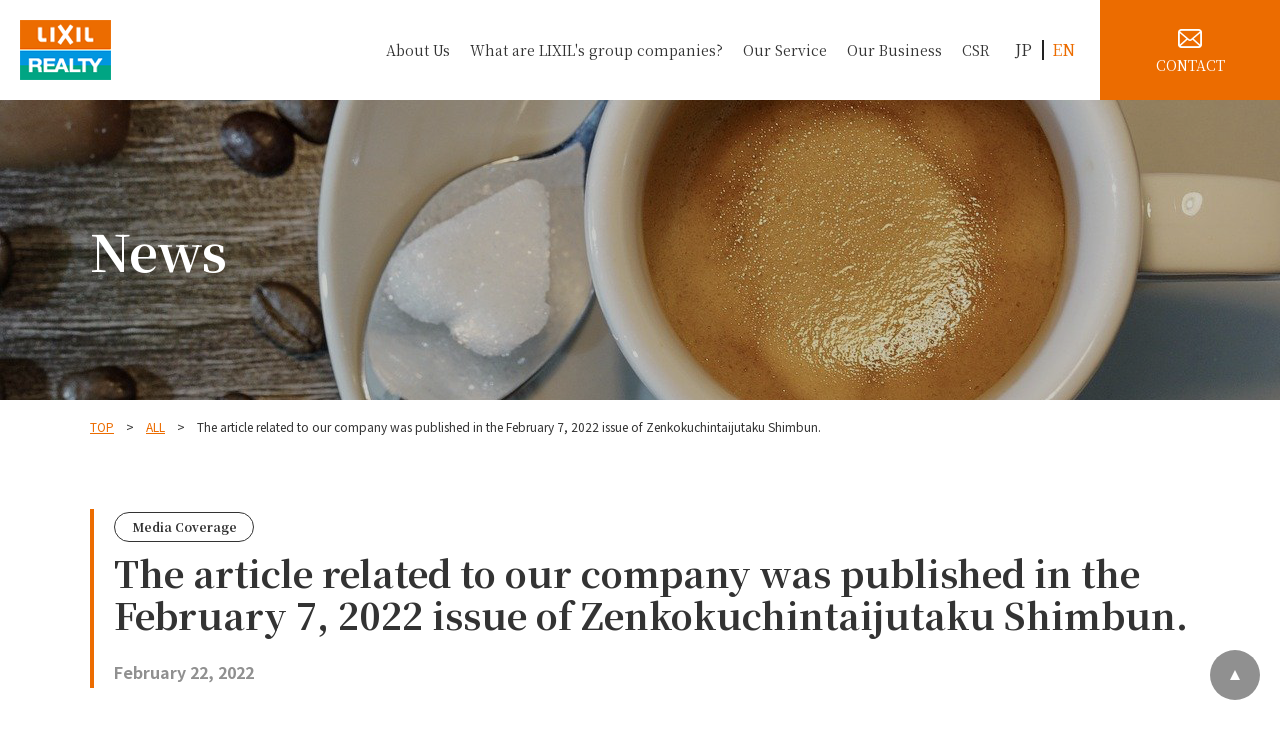

--- FILE ---
content_type: text/html
request_url: https://www.lixil-realty.com/en/news/2022/0222.html
body_size: 4927
content:
<!doctype html>
<html lang="ja">

<head>
	<!-- Google Tag Manager -->
<script>(function(w,d,s,l,i){w[l]=w[l]||[];w[l].push({'gtm.start':
	new Date().getTime(),event:'gtm.js'});var f=d.getElementsByTagName(s)[0],
	j=d.createElement(s),dl=l!='dataLayer'?'&l='+l:'';j.async=true;j.src=
	'https://www.googletagmanager.com/gtm.js?id='+i+dl;f.parentNode.insertBefore(j,f);
	})(window,document,'script','dataLayer','GTM-NRJMFQ2');</script>
	<!-- End Google Tag Manager -->
	<meta charset="utf-8">
	<meta http-equiv="X-UA-Compatible" content="IE=edge">
	<title>The article related to our company was published in the February 7, 2022 issue of Zenkokuchintaijutaku Shimbun.｜News list｜LIXIL REALTY Corp.</title>
	<meta name="keywords" content="LIXIL REALTY Corporation,LIXIL REALTY Corp.,housing,Real Estate">
	<meta name="description" content="LIXIL REALTY Corp.｜A house and total partner of the general service about the real estate">
	<meta name="viewport" content="width=device-width, initial-scale=1.0, minimum-scale=1.0, maximum-scale=1.0">
	<meta name="format-detection" content="telephone=no">

	<link href="https://fonts.googleapis.com/css2?family=Noto+Sans+JP:wght@400;700&family=Noto+Serif+JP:wght@400;700&display=swap" rel="stylesheet">
	<link rel="stylesheet" href="/assets/styles/styles.css">
	<link rel="stylesheet" href="/assets/styles/en/styles.css">

</head>

<body class="pageID-">
	<!-- Google Tag Manager (noscript) -->
<noscript><iframe src="https://www.googletagmanager.com/ns.html?id=GTM-NRJMFQ2"
	height="0" width="0" style="display:none;visibility:hidden"></iframe></noscript>
	<!-- End Google Tag Manager (noscript) -->
	<div class="wrapper">

		<header class="gHeader">
			<div class="gHeader_inner">
				<div class="gHeader_contents">
					<figure class="gHeader_logo"><a href="/en/"><img src="/assets/images/global/logo.png" alt="LIXIL REALTY"></a></figure>
					<nav class="gNav">
						<div class="gNav_inner">
							<ul class="gNav_list">
								<li class="gNav_item ">
									<div class="gNav_head">
										<a href="/en/company/" class="gNav_name">About Us</a>
										<a href="javascript: void(0);" class="gNav_toggle"></a>
									</div>
									<div class="gDrop">
										<div class="gDrop_inner">
											<div class="gDrop_index">
												<a href="/en/company/">
													<p class="gDrop_indexTitle">About Us</p>
												</a>
												<div class="gDrop_indexBtn"><a href="/en/company/" class="btn btn-l">VIEW MORE</a></div>
											</div><!-- /.gDrop_index -->
											<div class="gDrop_body">
												<div class="gDrop_list">
													<div class="gDrop_item">
														<a href="/en/company/message.html">
															<p class="gDrop_title">Message from Our President</p>
														</a>
													</div><!-- /.gDrop_item -->
													<div class="gDrop_item">
														<a href="/en/company/philosophy.html">
															<p class="gDrop_title">Corporate Philosophy</p>
														</a>
													</div><!-- /.gDrop_item -->
													<div class="gDrop_item">
														<a href="/en/company/overview.html">
															<p class="gDrop_title">Company Profile</p>
														</a>
													</div><!-- /.gDrop_item -->
													<div class="gDrop_item">
														<a href="/en/company/history.html">
															<p class="gDrop_title">Our History</p>
														</a>
													</div><!-- /.gDrop_item -->
												</div><!-- /.gDrop_list -->
											</div><!-- /.gDrop_body -->
										</div><!-- /.gDrop_inner -->
									</div><!-- /.gDrop -->
								</li><!-- /.gNav_item -->
								<li class="gNav_item ">
									<div class="gNav_head">
										<a href="/en/about/" class="gNav_name">What are LIXIL's group companies?</a>
									</div>
								</li><!-- /.gNav_item -->
								<li class="gNav_item ">
									<div class="gNav_head">
										<a href="/en/service/" class="gNav_name">Our Service</a>
										<a href="javascript: void(0);" class="gNav_toggle"></a>
									</div>
									<div class="gDrop">
										<div class="gDrop_inner">
											<div class="gDrop_index">
												<a href="/en/service/">
													<p class="gDrop_indexTitle">Our Service</p>
												</a>
												<div class="gDrop_indexBtn"><a href="/en/service/" class="btn btn-l">VIEW MORE</a></div>
											</div><!-- /.gDrop_index -->
											<div class="gDrop_body">
												<div class="gDrop_list">
													<div class="gDrop_item">
														<a href="https://lixilrealty-souzokusalon.com/" target="_blank">
															<p class="gDrop_title">Inheritance Consultation Salon</p>
														</a>
													</div><!-- /.gDrop_item -->
													<div class="gDrop_item">
														<a href="https://syataku.lixil-realty.com/" target="_blank">
															<p class="gDrop_title">Outsourcing Services for Company Housing Management</p>
														</a>
													</div><!-- /.gDrop_item -->
													<div class="gDrop_item">
														<a href="https://owners.lixil-realty.com/" target="_blank">
															<p class="gDrop_title">LIXIL Realty Owners Site</p>
														</a>
													</div><!-- /.gDrop_item -->
													<div class="gDrop_item">
														<a href="/en/service/real_estate_brokerage.html">
															<p class="gDrop_title">Real Estate Brokerage Business</p>
														</a>
													</div><!-- /.gDrop_item -->
												</div><!-- /.gDrop_list -->
											</div><!-- /.gDrop_body -->
										</div><!-- /.gDrop_inner -->
									</div><!-- /.gDrop -->
								</li><!-- /.gNav_item -->
								<li class="gNav_item ">
									<div class="gNav_head">
										<a href="/en/business/" class="gNav_name">Our Business</a>
										<a href="javascript: void(0);" class="gNav_toggle"></a>
									</div>
									<div class="gDrop">
										<div class="gDrop_inner">
											<div class="gDrop_index">
												<a href="/en/business/">
													<p class="gDrop_indexTitle">Our Business</p>
												</a>
												<div class="gDrop_indexBtn"><a href="/en/business/" class="btn btn-l">VIEW MORE</a></div>
											</div><!-- /.gDrop_index -->
											<div class="gDrop_body">
												<div class="gDrop_list">
													<div class="gDrop_item">
														<a href="/en/business/management.html">
															<p class="gDrop_title">Property Management Business</p>
														</a>
													</div><!-- /.gDrop_item -->
													<div class="gDrop_item">
														<a href="/en/business/support.html">
															<p class="gDrop_title">Franchise Supporting Business</p>
														</a>
													</div><!-- /.gDrop_item -->
												</div><!-- /.gDrop_list -->
											</div><!-- /.gDrop_body -->
										</div><!-- /.gDrop_inner -->
									</div><!-- /.gDrop -->
								</li><!-- /.gNav_item -->
								<!-- <li class="gNav_item ">
								<div class="gNav_head">
									<a href="https://recruit.lixil-realty.com/" class="gNav_name">Recruitment Information</a>
								</div>
							</li> -->
								<!-- /.gNav_item -->
								<li class="gNav_item ">
									<div class="gNav_head">
										<a href="/en/csr/" class="gNav_name">CSR</a>
									</div>
								</li><!-- /.gNav_item -->
							</ul><!-- /.gNav_list -->
							<ul class="gNav_subList hidden-pc">
								<li class="gNav_sub"><a href="/en/others/use.html">Site Terms of Use</a></li>
								<li class="gNav_sub"><a href="/en/others/principle.html">Principles relating to the protection of personal information</a></li>
								<li class="gNav_sub"><a href="/en/others/privacy.html">Privacy Policy</a></li>
								<!-- <li class="gNav_sub"><a href="/en/others/social.html">ソーシャルメディアポリシー</a></li> -->
								<li class="gNav_sub"><a href="/en/others/sitemap.html">Site Map</a></li>
							</ul>
							<ul class="gNav_langs">
								<li class="gNav_lang"><a href="/">JP</a></li>
								<li class="gNav_lang gNav_lang-isActive"><a href="/en/">EN</a></li>
							</ul>
							<div class="gNav_contact"><a href="/en/contact/">CONTACT</a></div>
						</div><!-- /.gNav_inner -->
					</nav><!-- /.gNav -->
					<div class="gHeader_navBtn"><a href="javascript: void(0);"><span></span></a></div>
				</div><!-- /.gHeader_contents -->
			</div><!-- /.gHeader_inner -->
		</header><!-- /.gHeader -->

		<div class="pageHeader">
			<figure class="pageHeader_img"><img src="/assets/images/news/detail/header-bg.png" alt="NEWS" data-object-fit="cover"></figure>
			<div class="pageHeader_inner">
				<p class="pageHeader_en">News</p>
			</div><!-- /.pageHeader_inner -->
		</div><!-- /.pageHeader -->

		<nav class="pankuzu">
			<div class="pankuzu_inner">
				<ul class="pankuzu_list">
					<li class="pankuzu_item"><a href="/en/">TOP</a></li>
					<li class="pankuzu_item"><a href="/en/news/">ALL</a></li>
					<li class="pankuzu_item">The article related to our company was published in the February 7, 2022 issue of Zenkokuchintaijutaku Shimbun.</li>
				</ul>
			</div>
		</nav><!-- /.pankuzu -->

		<article class="contents contents-noSide">
			<section class="section">
				<div class="section_inner">
					<div class="articleHeader">
						<div class="articleHeader_cate">Media Coverage</div><!-- /.articleHeader_cate -->
						<h1 class="articleHeader_title">The article related to our company was published in the February 7, 2022 issue of Zenkokuchintaijutaku Shimbun.</h1><!-- /.articleHeader_title -->
						<p class="articleHeader_date">February 22, 2022</p><!-- /.articleHeader_date -->
					</div><!-- /.articleHeader -->

					<p>
					The article about "Web service that can centrally manage rental brokerage business" provided by our subsidiary LIXIL ERA Japan Corp. was published.<br/>
					Please check <a class="basic_a-link" href="javascript:window.open('https://www.lixil-realty.com/assets/docs/news/2022/0222.pdf');">here</a> for details. <br/>
					</p>
					<p>◆ Inquiries<br>
					LIXIL REALTY Corporation Marketing and Public Relations Sector<br>era-koho@erajapan.co.jp</p>
					

				</div><!-- /.section_inner -->
			</section><!-- /.section -->

		</article><!-- /.contents -->

		<div class="gService">
			<div class="gService_header">
				<div class="gService_headerInner">
					<p class="gService_en">SERVICE</p>
					<h2 class="gService_title">SERVICES</h2>
				</div><!-- /.gService_headerInner -->
			</div><!-- /.gService_header -->
			<div class="gService_body">
				<div class="gService_list">
					<div class="gService_item">
						<a href="https://lixilrealty-souzokusalon.com/" target="_blank">
							<figure class="gService_img"><img src="/assets/images/en/global/service/img01.png" alt="ERA LIXIL Real Estate Shop inheritance salon"></figure>
							<p class="gService_txt">You can have a one-stop consultation on inheritance and real estate concerns.</p>
						</a>
					</div><!-- /.gService_item -->
					<div class="gService_item">
						<a href="https://syataku.lixil-realty.com/" target="_blank">
							<figure class="gService_img"><img src="/assets/images/en/global/service/img02.png" alt="LIXIL REALTY company housing service"></figure>
							<p class="gService_txt">To whom in General Affairs in charge of company housing, why don't you leave company housing operations all at once to us?</p>
						</a>
					</div><!-- /.gService_item -->
					<div class="gService_item">
						<a href="https://owners.lixil-realty.com/" target="_blank">
							<figure class="gService_img"><img src="/assets/images/en/global/service/img04.png" alt="LIXIL Realty Owners Site"></figure>
							<p class="gService_txt">We will provide you with detailed information on the comprehensive management of rental properties at LIXIL Realty, increasing the value of rental properties, etc.</p>
						</a>
					</div><!-- /.gService_item -->
					<div class="gService_item">
						<a href="/en/service/real_estate_brokerage.html">
							<figure class="gService_img"><img src="/assets/images/en/global/service/img05.png" alt="Real Estate Brokerage Business"></figure>
							<p class="gService_txt">We support selling and purchasing of real estate in accordance with customers' life plans through community-based sales activities.</p>
						</a>
					</div><!-- /.gService_item -->
				</div><!-- /.gService_list -->
			</div><!-- /.gService_body -->
		</div><!-- /.gService -->


		<div class="toTop toTop-isFixed"><a href="#"></a></div>

		<nav class="gSitemap">
			<div class="gSitemap_inner">
				<div class="gSitemap_row">
					<div class="gSitemap_col">
						<dl class="gSitemap_list">
							<dt class="gSitemap_cate"><a href="/en/company/">About Us</a></dt>
							<dd class="gSitemap_item"><a href="/en/company/message.html">Message from our President</a></dd>
							<dd class="gSitemap_item"><a href="/en/company/philosophy.html">Corporate Philosophy</a></dd>
							<dd class="gSitemap_item"><a href="/en/company/overview.html">Company Profile</a></dd>
							<dd class="gSitemap_item"><a href="/en/company/history.html">Our History</a></dd>
						</dl>
					</div><!-- /.gSitemap_col -->

					<div class="gSitemap_col">
						<ul class="gSitemap_list">
							<li class="gSitemap_cate"><a href="/en/about/">What are LIXIL's group companies?</a></li>
						</ul>
					</div><!-- /.gSitemap_col -->

					<div class="gSitemap_col">
						<dl class="gSitemap_list">
							<dt class="gSitemap_cate"><a href="/en/service/">Our Service</a></dt>
							<dd class="gSitemap_item"><a href="https://lixilrealty-souzokusalon.com/" target="_blank">Inheritance Consultation Salon</a></dd>
							<dd class="gSitemap_item"><a href="https://syataku.lixil-realty.com/" target="_blank">Outsourcing Services for Company Housing Management</a></dd>
							<dd class="gSitemap_item"><a href="https://owners.lixil-realty.com/" target="_blank">LIXIL Realty Owners Site</a></dd>
							<dd class="gSitemap_item"><a href="/en/service/real_estate_brokerage.html">Real Estate Brokerage Business </a></dd>
						</dl>
					</div><!-- /.gSitemap_col -->

					<div class="gSitemap_col">
						<dl class="gSitemap_list">
							<dt class="gSitemap_cate"><a href="/en/business/">Our Business</a></dt>
							<dd class="gSitemap_item"><a href="/en/business/management.html">Property Management Business</a></dd>
							<dd class="gSitemap_item"><a href="/en/business/support.html">Franchise Supporting Business</a></dd>
						</dl>
					</div><!-- /.gSitemap_col -->

					<div class="gSitemap_col">
						<ul class="gSitemap_list">
							<li class="gSitemap_cate"><a href="/en/csr/">CSR</a></li>

							<li class="gSitemap_cate"><a href="/en/contact/">Contact</a></li>
						</ul>
					</div><!-- /.gSitemap_col -->
				</div><!-- /.gSitemap_row -->
			</div><!-- /.gSitemap_inner -->
		</nav><!-- /.gSitemap -->

		<div class="footerLinks">
			<div class="footerLinks_inner">
				<ul class="footerLinks_list">
					<li class="footerLinks_item"><a href="/en/others/use.html">Site Terms of Use</a></li>
					<li class="footerLinks_item"><a href="/en/others/principle.html">Principles relating to the protection of personal information</a></li>
					<li class="footerLinks_item"><a href="/en/others/privacy.html">Privacy Policy</a></li>
					<!-- <li class="footerLinks_item"><a href="/en/others/social.html">ソーシャルメディアポリシー</a></li> -->
					<li class="footerLinks_item"><a href="/en/others/sitemap.html">Site Map</a></li>
				</ul><!-- /.footerLinks_list -->
				<!-- <ul class="footerLinks_snsList">
					<li class="footerLinks_sns footerLinks_sns-facebook"><a href="https://www.facebook.com/lixilrealtyinfo/" target="_blank"></a></li>
					<li class="footerLinks_sns footerLinks_sns-twitter"><a href="https://twitter.com/smartrealty3" target="_blank"></a></li>
					<li class="footerLinks_sns footerLinks_sns-instagram"><span></span></li>
					<li class="footerLinks_sns footerLinks_sns-youtube"><a href="https://www.youtube.com/channel/UCdbDy4vpsTK7iQSsV_5YY_g" target="_blank"></a></li>
				</ul> -->
			</div><!-- /.footerLinks_inner -->
		</div><!-- /.footerLinks -->

		<div class="footerCorp">
			<div class="footerCorp_inner">
				<figure class="footerCorp_logo"><img src="/assets/images/global/logo.png" alt="LIXIL REALTY"></figure>
				<p class="footerCorp_name">LIXIL REALTY Corporation</p>
				<p class="footerCorp_address">
					Sumitomo Fudosan UENO Bldg.8 2F,<br>
					6-9-3 Higashiueno,<br>
					Taito-ku,Tokyo 110-0015
				</p>
			</div><!-- /.footerCorp_inner -->
		</div><!-- /.footerCorp -->

		<div class="footerGroup">
			<div class="footerGroup_inner">
				<p class="footerGroup_txt">LIXIL REALTY is a group company of LIXIL.</p>
				<figure class="footerGroup_logo"><img src="/assets/images/global/logo-group.png" alt="LIXIL Link to Good Living"></figure>
			</div><!-- /.footerGroup_inner -->
		</div><!-- /.footerGroup -->

		<div class="copyright">
			<div class="copyright_inner">
				<p class="copyright_txt">Copyright LIXIL Realty,Corp.All Right Reserved.</p>
			</div><!-- /.copyright_inner -->
		</div><!-- /.copyright -->


	</div><!-- /.wrapper -->
	<a href="javascript: void(0);" class="overlay" data-anim="overlay"></a>

	<script src="https://ajax.googleapis.com/ajax/libs/jquery/3.5.1/jquery.min.js"></script>
	<script type="text/javascript" src="/assets/js/common.js"></script>
	<script src="/assets/js/plugins/svg4everybody.min.js"></script>
	<script>
		svg4everybody();
	</script>
</body>

</html>

--- FILE ---
content_type: text/css
request_url: https://www.lixil-realty.com/assets/styles/styles.css
body_size: 104085
content:
@charset "UTF-8";
@media screen and (min-width: 835px) {
  .mqDummy {
    width: auto;
  }
}
@media screen and (min-width: 834px) {
  .mqDummy {
    width: auto;
  }
}
@media screen and (max-width: 834px) {
  .mqDummy {
    width: auto;
  }
}
@media all and (-ms-high-contrast: none) {
  .mqDummy {
    width: auto;
  }
}
@font-face {
  font-family: "icons";
  src: url("/assets/fonts/iconfont/icons.eot");
  src: url("/assets/fonts/iconfont/icons.eot?#iefix") format("eot"), url("/assets/fonts/iconfont/icons.woff") format("woff"), url("/assets/fonts/iconfont/icons.ttf") format("truetype"), url("/assets/fonts/iconfont/icons.svg#icons") format("svg");
  font-weight: normal;
  font-style: normal;
}
/*!
 * Bootstrap Reboot v4.3.1 (https://getbootstrap.com/)
 * Copyright 2011-2019 The Bootstrap Authors
 * Copyright 2011-2019 Twitter, Inc.
 * Licensed under MIT (https://github.com/twbs/bootstrap/blob/master/LICENSE)
 * Forked from Normalize.css, licensed MIT (https://github.com/necolas/normalize.css/blob/master/LICENSE.md)
 */
*,
*::before,
*::after {
  box-sizing: border-box;
}

html {
  font-family: sans-serif;
  font-size: 16px;
  line-height: 2;
  -webkit-text-size-adjust: 100%;
  -webkit-tap-highlight-color: rgba(0, 0, 0, 0);
  -moz-osx-font-smoothing: grayscale;
  -webkit-font-smoothing: antialiased;
  text-rendering: optimizeLegibility;
}

article, aside, figcaption, figure, footer, header, hgroup, main, nav, section {
  display: block;
}

body {
  height: 100%;
  margin: 0;
  font-family: "ヒラギノ角ゴ Pro", "Hiragino Kaku Gothic Pro", "Noto Sans JP", sans-serif;
  font-weight: 400;
  line-height: 2;
  color: #333;
  font-size: 1rem;
  word-break: break-all;
  text-align: left;
  background-color: #fff;
}

[tabindex="-1"]:focus {
  outline: 0 !important;
}

hr {
  box-sizing: content-box;
  height: 0;
  overflow: visible;
}

h1, h2, h3, h4, h5, h6 {
  margin-top: 0;
  margin-bottom: 0;
  font-size: 1rem;
  font-weight: normal;
}

p {
  margin-top: 20px;
  margin-bottom: 0;
}

abbr[title],
abbr[data-original-title] {
  text-decoration: underline;
  -webkit-text-decoration: underline dotted;
  text-decoration: underline dotted;
  cursor: help;
  border-bottom: 0;
  -webkit-text-decoration-skip-ink: none;
  text-decoration-skip-ink: none;
}

address {
  margin-bottom: 1rem;
  font-style: normal;
  line-height: inherit;
}

ol,
ul,
dl {
  margin-top: 20px;
  margin-bottom: 0;
}

ul {
  padding: 0;
}
ul > li {
  display: block;
}

ol,
ul:not([class]),
ul.dotList {
  padding-left: 1.3rem;
}
ol > li,
ul:not([class]) > li,
ul.dotList > li {
  display: list-item;
}
ol ol,
ol ul:not([class]),
ol ul.dotList,
ul:not([class]) ol,
ul:not([class]) ul:not([class]),
ul:not([class]) ul.dotList,
ul.dotList ol,
ul.dotList ul:not([class]),
ul.dotList ul.dotList {
  margin-top: 0;
}

dt {
  font-weight: normal;
}

dd {
  margin-left: 0;
}

blockquote {
  margin: 20px 0 0;
}

b,
strong {
  font-weight: bold;
}

small {
  font-size: 0.8em;
}

sub,
sup {
  position: relative;
  font-size: 0.75em;
  line-height: 0;
  vertical-align: baseline;
}

sub {
  bottom: -0.25em;
}

sup {
  top: -0.5em;
}

a {
  color: #ec6c00;
  background-color: transparent;
  outline: 0;
}

pre,
code,
kbd,
samp {
  font-family: SFMono-Regular, Menlo, Monaco, Consolas, "Liberation Mono", "Courier New", monospace;
  font-size: 1em;
}

pre {
  margin-top: 20px;
  margin-bottom: 0;
  overflow: auto;
}

figure {
  margin: 20px 0 0;
}

img {
  vertical-align: middle;
  border-style: none;
  -webkit-backface-visibility: hidden;
          backface-visibility: hidden;
  max-width: 100%;
}

svg {
  overflow: hidden;
  vertical-align: middle;
}

table {
  margin: 20px 0 0;
  border-collapse: collapse;
  width: 100%;
}

caption {
  padding-top: 0.75rem;
  padding-bottom: 0.75rem;
  color: #6c757d;
  text-align: left;
  caption-side: bottom;
}

th,
td {
  text-align: left;
  border: 1px solid #c3c3c3;
  background-clip: padding-box;
  padding: 10px 20px;
  font-weight: normal;
  vertical-align: top;
}
th > :first-child,
td > :first-child {
  margin-top: 0;
}

th {
  text-align: inherit;
  background: #f6f6f6;
}

thead th {
  text-align: center;
}

label {
  display: inline-block;
  margin: 0;
}

button {
  border-radius: 0;
}

button:focus {
  outline: none;
}

input,
button,
select,
optgroup,
textarea {
  padding: 0;
  margin: 0;
  font-family: inherit;
  font-size: inherit;
  line-height: inherit;
  outline: none;
}

button,
input {
  overflow: visible;
}

button,
select {
  text-transform: none;
}

[type=text],
[type=search],
[type=tel],
[type=url],
[type=email],
[type=password],
[type=datetime],
[type=date],
[type=month],
[type=week],
[type=time],
[type=datetime-local],
[type=number],
select,
textarea {
  width: 100%;
  min-width: 1px;
  font-family: inherit;
  border: 1px solid #c3c3c3;
  height: 40px;
  padding: 0 10px;
}
[type=text]:disabled,
[type=search]:disabled,
[type=tel]:disabled,
[type=url]:disabled,
[type=email]:disabled,
[type=password]:disabled,
[type=datetime]:disabled,
[type=date]:disabled,
[type=month]:disabled,
[type=week]:disabled,
[type=time]:disabled,
[type=datetime-local]:disabled,
[type=number]:disabled,
select:disabled,
textarea:disabled {
  background: #f6f6f6;
  color: #c3c3c3;
}

select {
  word-wrap: normal;
  padding-right: 0;
}

textarea {
  padding: 10px;
  overflow: auto;
  resize: vertical;
  height: 200px;
}

button,
[type=button],
[type=reset],
[type=submit] {
  -webkit-appearance: none;
  background: none;
  border: none;
}

button:not(:disabled),
[type=button]:not(:disabled),
[type=reset]:not(:disabled),
[type=submit]:not(:disabled) {
  cursor: pointer;
}

button::-moz-focus-inner,
[type=button]::-moz-focus-inner,
[type=reset]::-moz-focus-inner,
[type=submit]::-moz-focus-inner {
  padding: 0;
  border-style: none;
}

input[type=radio],
input[type=checkbox] {
  box-sizing: border-box;
  padding: 0;
}

input[type=date],
input[type=time],
input[type=datetime-local],
input[type=month] {
  -webkit-appearance: listbox;
}

fieldset {
  min-width: 0;
  padding: 0;
  margin: 0;
  border: 0;
}

legend {
  display: block;
  width: 100%;
  max-width: 100%;
  padding: 0;
  margin-bottom: 0.5rem;
  font-size: 1.5rem;
  line-height: inherit;
  color: inherit;
  white-space: normal;
}

progress {
  vertical-align: baseline;
}

[type=number]::-webkit-inner-spin-button,
[type=number]::-webkit-outer-spin-button {
  height: auto;
  margin: 0;
  -webkit-appearance: none;
}

[type=number] {
  -moz-appearance: textfield;
}

[type=search] {
  outline-offset: -2px;
  -webkit-appearance: none;
}

[type=search]::-webkit-search-decoration {
  -webkit-appearance: none;
}

::-webkit-file-upload-button {
  font: inherit;
  -webkit-appearance: button;
}

:-ms-input-placeholder { /* Internet Explorer 10-11 */
  color: #D8D8D8;
}

::-moz-placeholder { /* Others */
  color: #D8D8D8;
}

::placeholder { /* Others */
  color: #D8D8D8;
}

output {
  display: inline-block;
}

summary {
  display: list-item;
  cursor: pointer;
}

template {
  display: none;
}

.fade-enter-active {
  display: block;
  transition: opacity 0.4s;
}
.fade-enter {
  opacity: 0;
}
.fade-enter-to {
  opacity: 1;
}
.fade-leave-active {
  display: block;
  transition: opacity 0.4s;
}
.fade-leave {
  opacity: 1;
}
.fade-leave-to {
  opacity: 0;
}

[v-cloak] {
  display: none !important;
}

@media screen and (min-width: 835px) {
  a:hover {
    text-decoration: none;
  }
  a,
button {
    transition: opacity 0.4s;
  }
  a:hover,
button:hover {
    opacity: 0.6;
  }
}
@media screen and (max-width: 834px) {
  html {
    font-size: 14px;
  }
}
/*
便利クラス

マージン強制とかの便利クラス

Styleguide 1.
*/
/*
色サンプル

styleguideColorList

Colors:
$txtColor: #333
$red: #f00
$blue: #00f
$gray: #888
$black: #222
$test: rgba(250, 250, 250, .5)

Styleguide 1.1
============================================================*/
.styleguideColorList {
  margin: 0 0 0 -10px;
  display: flex;
  display: -webkit-flex;
}
.styleguideColorList_item {
  margin: 10px 0 0 10px;
  width: calc(9.0909090909% - 10px);
}
.styleguideColorList_item > a {
  display: block;
  text-decoration: none;
  text-align: center;
  word-break: break-all;
  text-align: center;
  color: inherit;
}
.styleguideColorList_item > a:before {
  content: "";
  display: block;
  padding-top: 100%;
  background: #000;
}
.styleguideColorList_item > a:after {
  display: none;
  text-align: center;
}
.styleguideColorList_item > a > span {
  display: block;
}

/*
/*レスポンシブ用　表示/非表示

.only-(sp/tab/pc)で.(sp/tab/pc)でのみ表示

.hidden-(sp/tab/pc)で.(sp/tab/pc)でのみ非表示

つまり.only-spでtab/pcは非表示に、.only-pcでtab/spは非表示に、

Markup:

Styleguide 1.2
============================================================*/
.hidden {
  display: none !important;
}

.UA-pc .only-uaSp {
  display: none !important;
}

.UA-sp .only-uaPc {
  display: none !important;
}

.only-print {
  display: none !important;
}

@media screen and (max-width: 834px) {
  .hidden-sp,
.only-pc,
.only-tab,
.only-print {
    display: none !important;
  }
}
@media screen and (min-width: 835px) {
  .hidden-pc,
.only-tab,
.only-sp,
.only-print {
    display: none !important;
  }
}
@media print {
  .hidden-print {
    display: none !important;
  }
}
/*
便利クラス

マージン強制とかの便利クラス

Markup:

Styleguide 1.3
============================================================*/
.mt0 {
  margin-top: 0px !important;
}

.mr0 {
  margin-right: 0px !important;
}

.mb0 {
  margin-bottom: 0px !important;
}

.ml0 {
  margin-left: 0px !important;
}

.mt0e {
  margin-top: 0em !important;
}

.mr0e {
  margin-right: 0em !important;
}

.mb0e {
  margin-bottom: 0em !important;
}

.ml0e {
  margin-left: 0em !important;
}

.mt-0 {
  margin-top: 0px !important;
}

.mr-0 {
  margin-right: 0px !important;
}

.mb-0 {
  margin-bottom: 0px !important;
}

.ml-0 {
  margin-left: 0px !important;
}

.mt-0e {
  margin-top: 0em !important;
}

.mr-0e {
  margin-right: 0em !important;
}

.mb-0e {
  margin-bottom: 0em !important;
}

.ml-0e {
  margin-left: 0em !important;
}

.pt0 {
  padding-top: 0px !important;
}

.pr0 {
  padding-right: 0px !important;
}

.pb0 {
  padding-bottom: 0px !important;
}

.pl0 {
  padding-left: 0px !important;
}

.pt0e {
  padding-top: 0em !important;
}

.pr0e {
  padding-right: 0em !important;
}

.pb0e {
  padding-bottom: 0em !important;
}

.pl0e {
  padding-left: 0em !important;
}

.indent0e {
  text-indent: 0em !important;
  padding-left: 0em !important;
}

.w0 {
  width: 0px !important;
}

.w0p {
  width: 0% !important;
}

.w0e {
  width: 0em !important;
}

@media screen and (max-width: 834px) {
  .mt0-sp {
    margin-top: 0px !important;
  }
  .mr0-sp {
    margin-right: 0px !important;
  }
  .mb0-sp {
    margin-bottom: 0px !important;
  }
  .ml0-sp {
    margin-left: 0px !important;
  }
  .mt0e-sp {
    margin-top: 0em !important;
  }
  .mr0e-sp {
    margin-right: 0em !important;
  }
  .mb0e-sp {
    margin-bottom: 0em !important;
  }
  .ml0e-sp {
    margin-left: 0em !important;
  }
  .mt-0-sp {
    margin-top: 0px !important;
  }
  .mr-0-sp {
    margin-right: 0px !important;
  }
  .mb-0-sp {
    margin-bottom: 0px !important;
  }
  .ml-0-sp {
    margin-left: 0px !important;
  }
  .mt-0e-sp {
    margin-top: 0em !important;
  }
  .mr-0e-sp {
    margin-right: 0em !important;
  }
  .mb-0e-sp {
    margin-bottom: 0em !important;
  }
  .ml-0e-sp {
    margin-left: 0em !important;
  }
  .pt0-sp {
    padding-top: 0px !important;
  }
  .pr0-sp {
    padding-right: 0px !important;
  }
  .pb0-sp {
    padding-bottom: 0px !important;
  }
  .pl0-sp {
    padding-left: 0px !important;
  }
  .pt0e-sp {
    padding-top: 0em !important;
  }
  .pr0e-sp {
    padding-right: 0em !important;
  }
  .pb0e-sp {
    padding-bottom: 0em !important;
  }
  .pl0e-sp {
    padding-left: 0em !important;
  }
  .w0-sp {
    width: 0px !important;
  }
  .w0p-sp {
    width: 0% !important;
  }
  .w0e-sp {
    width: 0em !important;
  }
}
@media screen and (min-width: 835px) {
  .mt0-pc {
    margin-top: 0px !important;
  }
  .mr0-pc {
    margin-right: 0px !important;
  }
  .mb0-pc {
    margin-bottom: 0px !important;
  }
  .ml0-pc {
    margin-left: 0px !important;
  }
  .mt0e-pc {
    margin-top: 0em !important;
  }
  .mr0e-pc {
    margin-right: 0em !important;
  }
  .mb0e-pc {
    margin-bottom: 0em !important;
  }
  .ml0e-pc {
    margin-left: 0em !important;
  }
  .mt-0-pc {
    margin-top: 0px !important;
  }
  .mr-0-pc {
    margin-right: 0px !important;
  }
  .mb-0-pc {
    margin-bottom: 0px !important;
  }
  .ml-0-pc {
    margin-left: 0px !important;
  }
  .mt-0e-pc {
    margin-top: 0em !important;
  }
  .mr-0e-pc {
    margin-right: 0em !important;
  }
  .mb-0e-pc {
    margin-bottom: 0em !important;
  }
  .ml-0e-pc {
    margin-left: 0em !important;
  }
  .pt0-pc {
    padding-top: 0px !important;
  }
  .pr0-pc {
    padding-right: 0px !important;
  }
  .pb0-pc {
    padding-bottom: 0px !important;
  }
  .pl0-pc {
    padding-left: 0px !important;
  }
  .pt0e-pc {
    padding-top: 0em !important;
  }
  .pr0e-pc {
    padding-right: 0em !important;
  }
  .pb0e-pc {
    padding-bottom: 0em !important;
  }
  .pl0e-pc {
    padding-left: 0em !important;
  }
  .w0-pc {
    width: 0px !important;
  }
  .w0p-pc {
    width: 0% !important;
  }
  .w0e-pc {
    width: 0em !important;
  }
}
.mt1 {
  margin-top: 1px !important;
}

.mr1 {
  margin-right: 1px !important;
}

.mb1 {
  margin-bottom: 1px !important;
}

.ml1 {
  margin-left: 1px !important;
}

.mt1e {
  margin-top: 0.1em !important;
}

.mr1e {
  margin-right: 0.1em !important;
}

.mb1e {
  margin-bottom: 0.1em !important;
}

.ml1e {
  margin-left: 0.1em !important;
}

.mt-1 {
  margin-top: -1px !important;
}

.mr-1 {
  margin-right: -1px !important;
}

.mb-1 {
  margin-bottom: -1px !important;
}

.ml-1 {
  margin-left: -1px !important;
}

.mt-1e {
  margin-top: -0.1em !important;
}

.mr-1e {
  margin-right: -0.1em !important;
}

.mb-1e {
  margin-bottom: -0.1em !important;
}

.ml-1e {
  margin-left: -0.1em !important;
}

.pt1 {
  padding-top: 1px !important;
}

.pr1 {
  padding-right: 1px !important;
}

.pb1 {
  padding-bottom: 1px !important;
}

.pl1 {
  padding-left: 1px !important;
}

.pt1e {
  padding-top: 0.1em !important;
}

.pr1e {
  padding-right: 0.1em !important;
}

.pb1e {
  padding-bottom: 0.1em !important;
}

.pl1e {
  padding-left: 0.1em !important;
}

.indent1e {
  text-indent: -0.1em !important;
  padding-left: 0.1em !important;
}

.w10 {
  width: 10px !important;
}

.w1p {
  width: 1% !important;
}

.w1e {
  width: 0.1em !important;
}

@media screen and (max-width: 834px) {
  .mt1-sp {
    margin-top: 1px !important;
  }
  .mr1-sp {
    margin-right: 1px !important;
  }
  .mb1-sp {
    margin-bottom: 1px !important;
  }
  .ml1-sp {
    margin-left: 1px !important;
  }
  .mt1e-sp {
    margin-top: 0.1em !important;
  }
  .mr1e-sp {
    margin-right: 0.1em !important;
  }
  .mb1e-sp {
    margin-bottom: 0.1em !important;
  }
  .ml1e-sp {
    margin-left: 0.1em !important;
  }
  .mt-1-sp {
    margin-top: -1px !important;
  }
  .mr-1-sp {
    margin-right: -1px !important;
  }
  .mb-1-sp {
    margin-bottom: -1px !important;
  }
  .ml-1-sp {
    margin-left: -1px !important;
  }
  .mt-1e-sp {
    margin-top: -0.1em !important;
  }
  .mr-1e-sp {
    margin-right: -0.1em !important;
  }
  .mb-1e-sp {
    margin-bottom: -0.1em !important;
  }
  .ml-1e-sp {
    margin-left: -0.1em !important;
  }
  .pt1-sp {
    padding-top: 1px !important;
  }
  .pr1-sp {
    padding-right: 1px !important;
  }
  .pb1-sp {
    padding-bottom: 1px !important;
  }
  .pl1-sp {
    padding-left: 1px !important;
  }
  .pt1e-sp {
    padding-top: 0.1em !important;
  }
  .pr1e-sp {
    padding-right: 0.1em !important;
  }
  .pb1e-sp {
    padding-bottom: 0.1em !important;
  }
  .pl1e-sp {
    padding-left: 0.1em !important;
  }
  .w10-sp {
    width: 10px !important;
  }
  .w1p-sp {
    width: 1% !important;
  }
  .w1e-sp {
    width: 0.1em !important;
  }
}
@media screen and (min-width: 835px) {
  .mt1-pc {
    margin-top: 1px !important;
  }
  .mr1-pc {
    margin-right: 1px !important;
  }
  .mb1-pc {
    margin-bottom: 1px !important;
  }
  .ml1-pc {
    margin-left: 1px !important;
  }
  .mt1e-pc {
    margin-top: 0.1em !important;
  }
  .mr1e-pc {
    margin-right: 0.1em !important;
  }
  .mb1e-pc {
    margin-bottom: 0.1em !important;
  }
  .ml1e-pc {
    margin-left: 0.1em !important;
  }
  .mt-1-pc {
    margin-top: -1px !important;
  }
  .mr-1-pc {
    margin-right: -1px !important;
  }
  .mb-1-pc {
    margin-bottom: -1px !important;
  }
  .ml-1-pc {
    margin-left: -1px !important;
  }
  .mt-1e-pc {
    margin-top: -0.1em !important;
  }
  .mr-1e-pc {
    margin-right: -0.1em !important;
  }
  .mb-1e-pc {
    margin-bottom: -0.1em !important;
  }
  .ml-1e-pc {
    margin-left: -0.1em !important;
  }
  .pt1-pc {
    padding-top: 1px !important;
  }
  .pr1-pc {
    padding-right: 1px !important;
  }
  .pb1-pc {
    padding-bottom: 1px !important;
  }
  .pl1-pc {
    padding-left: 1px !important;
  }
  .pt1e-pc {
    padding-top: 0.1em !important;
  }
  .pr1e-pc {
    padding-right: 0.1em !important;
  }
  .pb1e-pc {
    padding-bottom: 0.1em !important;
  }
  .pl1e-pc {
    padding-left: 0.1em !important;
  }
  .w10-pc {
    width: 10px !important;
  }
  .w1p-pc {
    width: 1% !important;
  }
  .w1e-pc {
    width: 0.1em !important;
  }
}
.mt2 {
  margin-top: 2px !important;
}

.mr2 {
  margin-right: 2px !important;
}

.mb2 {
  margin-bottom: 2px !important;
}

.ml2 {
  margin-left: 2px !important;
}

.mt2e {
  margin-top: 0.2em !important;
}

.mr2e {
  margin-right: 0.2em !important;
}

.mb2e {
  margin-bottom: 0.2em !important;
}

.ml2e {
  margin-left: 0.2em !important;
}

.mt-2 {
  margin-top: -2px !important;
}

.mr-2 {
  margin-right: -2px !important;
}

.mb-2 {
  margin-bottom: -2px !important;
}

.ml-2 {
  margin-left: -2px !important;
}

.mt-2e {
  margin-top: -0.2em !important;
}

.mr-2e {
  margin-right: -0.2em !important;
}

.mb-2e {
  margin-bottom: -0.2em !important;
}

.ml-2e {
  margin-left: -0.2em !important;
}

.pt2 {
  padding-top: 2px !important;
}

.pr2 {
  padding-right: 2px !important;
}

.pb2 {
  padding-bottom: 2px !important;
}

.pl2 {
  padding-left: 2px !important;
}

.pt2e {
  padding-top: 0.2em !important;
}

.pr2e {
  padding-right: 0.2em !important;
}

.pb2e {
  padding-bottom: 0.2em !important;
}

.pl2e {
  padding-left: 0.2em !important;
}

.indent2e {
  text-indent: -0.2em !important;
  padding-left: 0.2em !important;
}

.w20 {
  width: 20px !important;
}

.w2p {
  width: 2% !important;
}

.w2e {
  width: 0.2em !important;
}

@media screen and (max-width: 834px) {
  .mt2-sp {
    margin-top: 2px !important;
  }
  .mr2-sp {
    margin-right: 2px !important;
  }
  .mb2-sp {
    margin-bottom: 2px !important;
  }
  .ml2-sp {
    margin-left: 2px !important;
  }
  .mt2e-sp {
    margin-top: 0.2em !important;
  }
  .mr2e-sp {
    margin-right: 0.2em !important;
  }
  .mb2e-sp {
    margin-bottom: 0.2em !important;
  }
  .ml2e-sp {
    margin-left: 0.2em !important;
  }
  .mt-2-sp {
    margin-top: -2px !important;
  }
  .mr-2-sp {
    margin-right: -2px !important;
  }
  .mb-2-sp {
    margin-bottom: -2px !important;
  }
  .ml-2-sp {
    margin-left: -2px !important;
  }
  .mt-2e-sp {
    margin-top: -0.2em !important;
  }
  .mr-2e-sp {
    margin-right: -0.2em !important;
  }
  .mb-2e-sp {
    margin-bottom: -0.2em !important;
  }
  .ml-2e-sp {
    margin-left: -0.2em !important;
  }
  .pt2-sp {
    padding-top: 2px !important;
  }
  .pr2-sp {
    padding-right: 2px !important;
  }
  .pb2-sp {
    padding-bottom: 2px !important;
  }
  .pl2-sp {
    padding-left: 2px !important;
  }
  .pt2e-sp {
    padding-top: 0.2em !important;
  }
  .pr2e-sp {
    padding-right: 0.2em !important;
  }
  .pb2e-sp {
    padding-bottom: 0.2em !important;
  }
  .pl2e-sp {
    padding-left: 0.2em !important;
  }
  .w20-sp {
    width: 20px !important;
  }
  .w2p-sp {
    width: 2% !important;
  }
  .w2e-sp {
    width: 0.2em !important;
  }
}
@media screen and (min-width: 835px) {
  .mt2-pc {
    margin-top: 2px !important;
  }
  .mr2-pc {
    margin-right: 2px !important;
  }
  .mb2-pc {
    margin-bottom: 2px !important;
  }
  .ml2-pc {
    margin-left: 2px !important;
  }
  .mt2e-pc {
    margin-top: 0.2em !important;
  }
  .mr2e-pc {
    margin-right: 0.2em !important;
  }
  .mb2e-pc {
    margin-bottom: 0.2em !important;
  }
  .ml2e-pc {
    margin-left: 0.2em !important;
  }
  .mt-2-pc {
    margin-top: -2px !important;
  }
  .mr-2-pc {
    margin-right: -2px !important;
  }
  .mb-2-pc {
    margin-bottom: -2px !important;
  }
  .ml-2-pc {
    margin-left: -2px !important;
  }
  .mt-2e-pc {
    margin-top: -0.2em !important;
  }
  .mr-2e-pc {
    margin-right: -0.2em !important;
  }
  .mb-2e-pc {
    margin-bottom: -0.2em !important;
  }
  .ml-2e-pc {
    margin-left: -0.2em !important;
  }
  .pt2-pc {
    padding-top: 2px !important;
  }
  .pr2-pc {
    padding-right: 2px !important;
  }
  .pb2-pc {
    padding-bottom: 2px !important;
  }
  .pl2-pc {
    padding-left: 2px !important;
  }
  .pt2e-pc {
    padding-top: 0.2em !important;
  }
  .pr2e-pc {
    padding-right: 0.2em !important;
  }
  .pb2e-pc {
    padding-bottom: 0.2em !important;
  }
  .pl2e-pc {
    padding-left: 0.2em !important;
  }
  .w20-pc {
    width: 20px !important;
  }
  .w2p-pc {
    width: 2% !important;
  }
  .w2e-pc {
    width: 0.2em !important;
  }
}
.mt3 {
  margin-top: 3px !important;
}

.mr3 {
  margin-right: 3px !important;
}

.mb3 {
  margin-bottom: 3px !important;
}

.ml3 {
  margin-left: 3px !important;
}

.mt3e {
  margin-top: 0.3em !important;
}

.mr3e {
  margin-right: 0.3em !important;
}

.mb3e {
  margin-bottom: 0.3em !important;
}

.ml3e {
  margin-left: 0.3em !important;
}

.mt-3 {
  margin-top: -3px !important;
}

.mr-3 {
  margin-right: -3px !important;
}

.mb-3 {
  margin-bottom: -3px !important;
}

.ml-3 {
  margin-left: -3px !important;
}

.mt-3e {
  margin-top: -0.3em !important;
}

.mr-3e {
  margin-right: -0.3em !important;
}

.mb-3e {
  margin-bottom: -0.3em !important;
}

.ml-3e {
  margin-left: -0.3em !important;
}

.pt3 {
  padding-top: 3px !important;
}

.pr3 {
  padding-right: 3px !important;
}

.pb3 {
  padding-bottom: 3px !important;
}

.pl3 {
  padding-left: 3px !important;
}

.pt3e {
  padding-top: 0.3em !important;
}

.pr3e {
  padding-right: 0.3em !important;
}

.pb3e {
  padding-bottom: 0.3em !important;
}

.pl3e {
  padding-left: 0.3em !important;
}

.indent3e {
  text-indent: -0.3em !important;
  padding-left: 0.3em !important;
}

.w30 {
  width: 30px !important;
}

.w3p {
  width: 3% !important;
}

.w3e {
  width: 0.3em !important;
}

@media screen and (max-width: 834px) {
  .mt3-sp {
    margin-top: 3px !important;
  }
  .mr3-sp {
    margin-right: 3px !important;
  }
  .mb3-sp {
    margin-bottom: 3px !important;
  }
  .ml3-sp {
    margin-left: 3px !important;
  }
  .mt3e-sp {
    margin-top: 0.3em !important;
  }
  .mr3e-sp {
    margin-right: 0.3em !important;
  }
  .mb3e-sp {
    margin-bottom: 0.3em !important;
  }
  .ml3e-sp {
    margin-left: 0.3em !important;
  }
  .mt-3-sp {
    margin-top: -3px !important;
  }
  .mr-3-sp {
    margin-right: -3px !important;
  }
  .mb-3-sp {
    margin-bottom: -3px !important;
  }
  .ml-3-sp {
    margin-left: -3px !important;
  }
  .mt-3e-sp {
    margin-top: -0.3em !important;
  }
  .mr-3e-sp {
    margin-right: -0.3em !important;
  }
  .mb-3e-sp {
    margin-bottom: -0.3em !important;
  }
  .ml-3e-sp {
    margin-left: -0.3em !important;
  }
  .pt3-sp {
    padding-top: 3px !important;
  }
  .pr3-sp {
    padding-right: 3px !important;
  }
  .pb3-sp {
    padding-bottom: 3px !important;
  }
  .pl3-sp {
    padding-left: 3px !important;
  }
  .pt3e-sp {
    padding-top: 0.3em !important;
  }
  .pr3e-sp {
    padding-right: 0.3em !important;
  }
  .pb3e-sp {
    padding-bottom: 0.3em !important;
  }
  .pl3e-sp {
    padding-left: 0.3em !important;
  }
  .w30-sp {
    width: 30px !important;
  }
  .w3p-sp {
    width: 3% !important;
  }
  .w3e-sp {
    width: 0.3em !important;
  }
}
@media screen and (min-width: 835px) {
  .mt3-pc {
    margin-top: 3px !important;
  }
  .mr3-pc {
    margin-right: 3px !important;
  }
  .mb3-pc {
    margin-bottom: 3px !important;
  }
  .ml3-pc {
    margin-left: 3px !important;
  }
  .mt3e-pc {
    margin-top: 0.3em !important;
  }
  .mr3e-pc {
    margin-right: 0.3em !important;
  }
  .mb3e-pc {
    margin-bottom: 0.3em !important;
  }
  .ml3e-pc {
    margin-left: 0.3em !important;
  }
  .mt-3-pc {
    margin-top: -3px !important;
  }
  .mr-3-pc {
    margin-right: -3px !important;
  }
  .mb-3-pc {
    margin-bottom: -3px !important;
  }
  .ml-3-pc {
    margin-left: -3px !important;
  }
  .mt-3e-pc {
    margin-top: -0.3em !important;
  }
  .mr-3e-pc {
    margin-right: -0.3em !important;
  }
  .mb-3e-pc {
    margin-bottom: -0.3em !important;
  }
  .ml-3e-pc {
    margin-left: -0.3em !important;
  }
  .pt3-pc {
    padding-top: 3px !important;
  }
  .pr3-pc {
    padding-right: 3px !important;
  }
  .pb3-pc {
    padding-bottom: 3px !important;
  }
  .pl3-pc {
    padding-left: 3px !important;
  }
  .pt3e-pc {
    padding-top: 0.3em !important;
  }
  .pr3e-pc {
    padding-right: 0.3em !important;
  }
  .pb3e-pc {
    padding-bottom: 0.3em !important;
  }
  .pl3e-pc {
    padding-left: 0.3em !important;
  }
  .w30-pc {
    width: 30px !important;
  }
  .w3p-pc {
    width: 3% !important;
  }
  .w3e-pc {
    width: 0.3em !important;
  }
}
.mt4 {
  margin-top: 4px !important;
}

.mr4 {
  margin-right: 4px !important;
}

.mb4 {
  margin-bottom: 4px !important;
}

.ml4 {
  margin-left: 4px !important;
}

.mt4e {
  margin-top: 0.4em !important;
}

.mr4e {
  margin-right: 0.4em !important;
}

.mb4e {
  margin-bottom: 0.4em !important;
}

.ml4e {
  margin-left: 0.4em !important;
}

.mt-4 {
  margin-top: -4px !important;
}

.mr-4 {
  margin-right: -4px !important;
}

.mb-4 {
  margin-bottom: -4px !important;
}

.ml-4 {
  margin-left: -4px !important;
}

.mt-4e {
  margin-top: -0.4em !important;
}

.mr-4e {
  margin-right: -0.4em !important;
}

.mb-4e {
  margin-bottom: -0.4em !important;
}

.ml-4e {
  margin-left: -0.4em !important;
}

.pt4 {
  padding-top: 4px !important;
}

.pr4 {
  padding-right: 4px !important;
}

.pb4 {
  padding-bottom: 4px !important;
}

.pl4 {
  padding-left: 4px !important;
}

.pt4e {
  padding-top: 0.4em !important;
}

.pr4e {
  padding-right: 0.4em !important;
}

.pb4e {
  padding-bottom: 0.4em !important;
}

.pl4e {
  padding-left: 0.4em !important;
}

.indent4e {
  text-indent: -0.4em !important;
  padding-left: 0.4em !important;
}

.w40 {
  width: 40px !important;
}

.w4p {
  width: 4% !important;
}

.w4e {
  width: 0.4em !important;
}

@media screen and (max-width: 834px) {
  .mt4-sp {
    margin-top: 4px !important;
  }
  .mr4-sp {
    margin-right: 4px !important;
  }
  .mb4-sp {
    margin-bottom: 4px !important;
  }
  .ml4-sp {
    margin-left: 4px !important;
  }
  .mt4e-sp {
    margin-top: 0.4em !important;
  }
  .mr4e-sp {
    margin-right: 0.4em !important;
  }
  .mb4e-sp {
    margin-bottom: 0.4em !important;
  }
  .ml4e-sp {
    margin-left: 0.4em !important;
  }
  .mt-4-sp {
    margin-top: -4px !important;
  }
  .mr-4-sp {
    margin-right: -4px !important;
  }
  .mb-4-sp {
    margin-bottom: -4px !important;
  }
  .ml-4-sp {
    margin-left: -4px !important;
  }
  .mt-4e-sp {
    margin-top: -0.4em !important;
  }
  .mr-4e-sp {
    margin-right: -0.4em !important;
  }
  .mb-4e-sp {
    margin-bottom: -0.4em !important;
  }
  .ml-4e-sp {
    margin-left: -0.4em !important;
  }
  .pt4-sp {
    padding-top: 4px !important;
  }
  .pr4-sp {
    padding-right: 4px !important;
  }
  .pb4-sp {
    padding-bottom: 4px !important;
  }
  .pl4-sp {
    padding-left: 4px !important;
  }
  .pt4e-sp {
    padding-top: 0.4em !important;
  }
  .pr4e-sp {
    padding-right: 0.4em !important;
  }
  .pb4e-sp {
    padding-bottom: 0.4em !important;
  }
  .pl4e-sp {
    padding-left: 0.4em !important;
  }
  .w40-sp {
    width: 40px !important;
  }
  .w4p-sp {
    width: 4% !important;
  }
  .w4e-sp {
    width: 0.4em !important;
  }
}
@media screen and (min-width: 835px) {
  .mt4-pc {
    margin-top: 4px !important;
  }
  .mr4-pc {
    margin-right: 4px !important;
  }
  .mb4-pc {
    margin-bottom: 4px !important;
  }
  .ml4-pc {
    margin-left: 4px !important;
  }
  .mt4e-pc {
    margin-top: 0.4em !important;
  }
  .mr4e-pc {
    margin-right: 0.4em !important;
  }
  .mb4e-pc {
    margin-bottom: 0.4em !important;
  }
  .ml4e-pc {
    margin-left: 0.4em !important;
  }
  .mt-4-pc {
    margin-top: -4px !important;
  }
  .mr-4-pc {
    margin-right: -4px !important;
  }
  .mb-4-pc {
    margin-bottom: -4px !important;
  }
  .ml-4-pc {
    margin-left: -4px !important;
  }
  .mt-4e-pc {
    margin-top: -0.4em !important;
  }
  .mr-4e-pc {
    margin-right: -0.4em !important;
  }
  .mb-4e-pc {
    margin-bottom: -0.4em !important;
  }
  .ml-4e-pc {
    margin-left: -0.4em !important;
  }
  .pt4-pc {
    padding-top: 4px !important;
  }
  .pr4-pc {
    padding-right: 4px !important;
  }
  .pb4-pc {
    padding-bottom: 4px !important;
  }
  .pl4-pc {
    padding-left: 4px !important;
  }
  .pt4e-pc {
    padding-top: 0.4em !important;
  }
  .pr4e-pc {
    padding-right: 0.4em !important;
  }
  .pb4e-pc {
    padding-bottom: 0.4em !important;
  }
  .pl4e-pc {
    padding-left: 0.4em !important;
  }
  .w40-pc {
    width: 40px !important;
  }
  .w4p-pc {
    width: 4% !important;
  }
  .w4e-pc {
    width: 0.4em !important;
  }
}
.mt5 {
  margin-top: 5px !important;
}

.mr5 {
  margin-right: 5px !important;
}

.mb5 {
  margin-bottom: 5px !important;
}

.ml5 {
  margin-left: 5px !important;
}

.mt5e {
  margin-top: 0.5em !important;
}

.mr5e {
  margin-right: 0.5em !important;
}

.mb5e {
  margin-bottom: 0.5em !important;
}

.ml5e {
  margin-left: 0.5em !important;
}

.mt-5 {
  margin-top: -5px !important;
}

.mr-5 {
  margin-right: -5px !important;
}

.mb-5 {
  margin-bottom: -5px !important;
}

.ml-5 {
  margin-left: -5px !important;
}

.mt-5e {
  margin-top: -0.5em !important;
}

.mr-5e {
  margin-right: -0.5em !important;
}

.mb-5e {
  margin-bottom: -0.5em !important;
}

.ml-5e {
  margin-left: -0.5em !important;
}

.pt5 {
  padding-top: 5px !important;
}

.pr5 {
  padding-right: 5px !important;
}

.pb5 {
  padding-bottom: 5px !important;
}

.pl5 {
  padding-left: 5px !important;
}

.pt5e {
  padding-top: 0.5em !important;
}

.pr5e {
  padding-right: 0.5em !important;
}

.pb5e {
  padding-bottom: 0.5em !important;
}

.pl5e {
  padding-left: 0.5em !important;
}

.indent5e {
  text-indent: -0.5em !important;
  padding-left: 0.5em !important;
}

.w50 {
  width: 50px !important;
}

.w5p {
  width: 5% !important;
}

.w5e {
  width: 0.5em !important;
}

@media screen and (max-width: 834px) {
  .mt5-sp {
    margin-top: 5px !important;
  }
  .mr5-sp {
    margin-right: 5px !important;
  }
  .mb5-sp {
    margin-bottom: 5px !important;
  }
  .ml5-sp {
    margin-left: 5px !important;
  }
  .mt5e-sp {
    margin-top: 0.5em !important;
  }
  .mr5e-sp {
    margin-right: 0.5em !important;
  }
  .mb5e-sp {
    margin-bottom: 0.5em !important;
  }
  .ml5e-sp {
    margin-left: 0.5em !important;
  }
  .mt-5-sp {
    margin-top: -5px !important;
  }
  .mr-5-sp {
    margin-right: -5px !important;
  }
  .mb-5-sp {
    margin-bottom: -5px !important;
  }
  .ml-5-sp {
    margin-left: -5px !important;
  }
  .mt-5e-sp {
    margin-top: -0.5em !important;
  }
  .mr-5e-sp {
    margin-right: -0.5em !important;
  }
  .mb-5e-sp {
    margin-bottom: -0.5em !important;
  }
  .ml-5e-sp {
    margin-left: -0.5em !important;
  }
  .pt5-sp {
    padding-top: 5px !important;
  }
  .pr5-sp {
    padding-right: 5px !important;
  }
  .pb5-sp {
    padding-bottom: 5px !important;
  }
  .pl5-sp {
    padding-left: 5px !important;
  }
  .pt5e-sp {
    padding-top: 0.5em !important;
  }
  .pr5e-sp {
    padding-right: 0.5em !important;
  }
  .pb5e-sp {
    padding-bottom: 0.5em !important;
  }
  .pl5e-sp {
    padding-left: 0.5em !important;
  }
  .w50-sp {
    width: 50px !important;
  }
  .w5p-sp {
    width: 5% !important;
  }
  .w5e-sp {
    width: 0.5em !important;
  }
}
@media screen and (min-width: 835px) {
  .mt5-pc {
    margin-top: 5px !important;
  }
  .mr5-pc {
    margin-right: 5px !important;
  }
  .mb5-pc {
    margin-bottom: 5px !important;
  }
  .ml5-pc {
    margin-left: 5px !important;
  }
  .mt5e-pc {
    margin-top: 0.5em !important;
  }
  .mr5e-pc {
    margin-right: 0.5em !important;
  }
  .mb5e-pc {
    margin-bottom: 0.5em !important;
  }
  .ml5e-pc {
    margin-left: 0.5em !important;
  }
  .mt-5-pc {
    margin-top: -5px !important;
  }
  .mr-5-pc {
    margin-right: -5px !important;
  }
  .mb-5-pc {
    margin-bottom: -5px !important;
  }
  .ml-5-pc {
    margin-left: -5px !important;
  }
  .mt-5e-pc {
    margin-top: -0.5em !important;
  }
  .mr-5e-pc {
    margin-right: -0.5em !important;
  }
  .mb-5e-pc {
    margin-bottom: -0.5em !important;
  }
  .ml-5e-pc {
    margin-left: -0.5em !important;
  }
  .pt5-pc {
    padding-top: 5px !important;
  }
  .pr5-pc {
    padding-right: 5px !important;
  }
  .pb5-pc {
    padding-bottom: 5px !important;
  }
  .pl5-pc {
    padding-left: 5px !important;
  }
  .pt5e-pc {
    padding-top: 0.5em !important;
  }
  .pr5e-pc {
    padding-right: 0.5em !important;
  }
  .pb5e-pc {
    padding-bottom: 0.5em !important;
  }
  .pl5e-pc {
    padding-left: 0.5em !important;
  }
  .w50-pc {
    width: 50px !important;
  }
  .w5p-pc {
    width: 5% !important;
  }
  .w5e-pc {
    width: 0.5em !important;
  }
}
.mt6 {
  margin-top: 6px !important;
}

.mr6 {
  margin-right: 6px !important;
}

.mb6 {
  margin-bottom: 6px !important;
}

.ml6 {
  margin-left: 6px !important;
}

.mt6e {
  margin-top: 0.6em !important;
}

.mr6e {
  margin-right: 0.6em !important;
}

.mb6e {
  margin-bottom: 0.6em !important;
}

.ml6e {
  margin-left: 0.6em !important;
}

.mt-6 {
  margin-top: -6px !important;
}

.mr-6 {
  margin-right: -6px !important;
}

.mb-6 {
  margin-bottom: -6px !important;
}

.ml-6 {
  margin-left: -6px !important;
}

.mt-6e {
  margin-top: -0.6em !important;
}

.mr-6e {
  margin-right: -0.6em !important;
}

.mb-6e {
  margin-bottom: -0.6em !important;
}

.ml-6e {
  margin-left: -0.6em !important;
}

.pt6 {
  padding-top: 6px !important;
}

.pr6 {
  padding-right: 6px !important;
}

.pb6 {
  padding-bottom: 6px !important;
}

.pl6 {
  padding-left: 6px !important;
}

.pt6e {
  padding-top: 0.6em !important;
}

.pr6e {
  padding-right: 0.6em !important;
}

.pb6e {
  padding-bottom: 0.6em !important;
}

.pl6e {
  padding-left: 0.6em !important;
}

.indent6e {
  text-indent: -0.6em !important;
  padding-left: 0.6em !important;
}

.w60 {
  width: 60px !important;
}

.w6p {
  width: 6% !important;
}

.w6e {
  width: 0.6em !important;
}

@media screen and (max-width: 834px) {
  .mt6-sp {
    margin-top: 6px !important;
  }
  .mr6-sp {
    margin-right: 6px !important;
  }
  .mb6-sp {
    margin-bottom: 6px !important;
  }
  .ml6-sp {
    margin-left: 6px !important;
  }
  .mt6e-sp {
    margin-top: 0.6em !important;
  }
  .mr6e-sp {
    margin-right: 0.6em !important;
  }
  .mb6e-sp {
    margin-bottom: 0.6em !important;
  }
  .ml6e-sp {
    margin-left: 0.6em !important;
  }
  .mt-6-sp {
    margin-top: -6px !important;
  }
  .mr-6-sp {
    margin-right: -6px !important;
  }
  .mb-6-sp {
    margin-bottom: -6px !important;
  }
  .ml-6-sp {
    margin-left: -6px !important;
  }
  .mt-6e-sp {
    margin-top: -0.6em !important;
  }
  .mr-6e-sp {
    margin-right: -0.6em !important;
  }
  .mb-6e-sp {
    margin-bottom: -0.6em !important;
  }
  .ml-6e-sp {
    margin-left: -0.6em !important;
  }
  .pt6-sp {
    padding-top: 6px !important;
  }
  .pr6-sp {
    padding-right: 6px !important;
  }
  .pb6-sp {
    padding-bottom: 6px !important;
  }
  .pl6-sp {
    padding-left: 6px !important;
  }
  .pt6e-sp {
    padding-top: 0.6em !important;
  }
  .pr6e-sp {
    padding-right: 0.6em !important;
  }
  .pb6e-sp {
    padding-bottom: 0.6em !important;
  }
  .pl6e-sp {
    padding-left: 0.6em !important;
  }
  .w60-sp {
    width: 60px !important;
  }
  .w6p-sp {
    width: 6% !important;
  }
  .w6e-sp {
    width: 0.6em !important;
  }
}
@media screen and (min-width: 835px) {
  .mt6-pc {
    margin-top: 6px !important;
  }
  .mr6-pc {
    margin-right: 6px !important;
  }
  .mb6-pc {
    margin-bottom: 6px !important;
  }
  .ml6-pc {
    margin-left: 6px !important;
  }
  .mt6e-pc {
    margin-top: 0.6em !important;
  }
  .mr6e-pc {
    margin-right: 0.6em !important;
  }
  .mb6e-pc {
    margin-bottom: 0.6em !important;
  }
  .ml6e-pc {
    margin-left: 0.6em !important;
  }
  .mt-6-pc {
    margin-top: -6px !important;
  }
  .mr-6-pc {
    margin-right: -6px !important;
  }
  .mb-6-pc {
    margin-bottom: -6px !important;
  }
  .ml-6-pc {
    margin-left: -6px !important;
  }
  .mt-6e-pc {
    margin-top: -0.6em !important;
  }
  .mr-6e-pc {
    margin-right: -0.6em !important;
  }
  .mb-6e-pc {
    margin-bottom: -0.6em !important;
  }
  .ml-6e-pc {
    margin-left: -0.6em !important;
  }
  .pt6-pc {
    padding-top: 6px !important;
  }
  .pr6-pc {
    padding-right: 6px !important;
  }
  .pb6-pc {
    padding-bottom: 6px !important;
  }
  .pl6-pc {
    padding-left: 6px !important;
  }
  .pt6e-pc {
    padding-top: 0.6em !important;
  }
  .pr6e-pc {
    padding-right: 0.6em !important;
  }
  .pb6e-pc {
    padding-bottom: 0.6em !important;
  }
  .pl6e-pc {
    padding-left: 0.6em !important;
  }
  .w60-pc {
    width: 60px !important;
  }
  .w6p-pc {
    width: 6% !important;
  }
  .w6e-pc {
    width: 0.6em !important;
  }
}
.mt7 {
  margin-top: 7px !important;
}

.mr7 {
  margin-right: 7px !important;
}

.mb7 {
  margin-bottom: 7px !important;
}

.ml7 {
  margin-left: 7px !important;
}

.mt7e {
  margin-top: 0.7em !important;
}

.mr7e {
  margin-right: 0.7em !important;
}

.mb7e {
  margin-bottom: 0.7em !important;
}

.ml7e {
  margin-left: 0.7em !important;
}

.mt-7 {
  margin-top: -7px !important;
}

.mr-7 {
  margin-right: -7px !important;
}

.mb-7 {
  margin-bottom: -7px !important;
}

.ml-7 {
  margin-left: -7px !important;
}

.mt-7e {
  margin-top: -0.7em !important;
}

.mr-7e {
  margin-right: -0.7em !important;
}

.mb-7e {
  margin-bottom: -0.7em !important;
}

.ml-7e {
  margin-left: -0.7em !important;
}

.pt7 {
  padding-top: 7px !important;
}

.pr7 {
  padding-right: 7px !important;
}

.pb7 {
  padding-bottom: 7px !important;
}

.pl7 {
  padding-left: 7px !important;
}

.pt7e {
  padding-top: 0.7em !important;
}

.pr7e {
  padding-right: 0.7em !important;
}

.pb7e {
  padding-bottom: 0.7em !important;
}

.pl7e {
  padding-left: 0.7em !important;
}

.indent7e {
  text-indent: -0.7em !important;
  padding-left: 0.7em !important;
}

.w70 {
  width: 70px !important;
}

.w7p {
  width: 7% !important;
}

.w7e {
  width: 0.7em !important;
}

@media screen and (max-width: 834px) {
  .mt7-sp {
    margin-top: 7px !important;
  }
  .mr7-sp {
    margin-right: 7px !important;
  }
  .mb7-sp {
    margin-bottom: 7px !important;
  }
  .ml7-sp {
    margin-left: 7px !important;
  }
  .mt7e-sp {
    margin-top: 0.7em !important;
  }
  .mr7e-sp {
    margin-right: 0.7em !important;
  }
  .mb7e-sp {
    margin-bottom: 0.7em !important;
  }
  .ml7e-sp {
    margin-left: 0.7em !important;
  }
  .mt-7-sp {
    margin-top: -7px !important;
  }
  .mr-7-sp {
    margin-right: -7px !important;
  }
  .mb-7-sp {
    margin-bottom: -7px !important;
  }
  .ml-7-sp {
    margin-left: -7px !important;
  }
  .mt-7e-sp {
    margin-top: -0.7em !important;
  }
  .mr-7e-sp {
    margin-right: -0.7em !important;
  }
  .mb-7e-sp {
    margin-bottom: -0.7em !important;
  }
  .ml-7e-sp {
    margin-left: -0.7em !important;
  }
  .pt7-sp {
    padding-top: 7px !important;
  }
  .pr7-sp {
    padding-right: 7px !important;
  }
  .pb7-sp {
    padding-bottom: 7px !important;
  }
  .pl7-sp {
    padding-left: 7px !important;
  }
  .pt7e-sp {
    padding-top: 0.7em !important;
  }
  .pr7e-sp {
    padding-right: 0.7em !important;
  }
  .pb7e-sp {
    padding-bottom: 0.7em !important;
  }
  .pl7e-sp {
    padding-left: 0.7em !important;
  }
  .w70-sp {
    width: 70px !important;
  }
  .w7p-sp {
    width: 7% !important;
  }
  .w7e-sp {
    width: 0.7em !important;
  }
}
@media screen and (min-width: 835px) {
  .mt7-pc {
    margin-top: 7px !important;
  }
  .mr7-pc {
    margin-right: 7px !important;
  }
  .mb7-pc {
    margin-bottom: 7px !important;
  }
  .ml7-pc {
    margin-left: 7px !important;
  }
  .mt7e-pc {
    margin-top: 0.7em !important;
  }
  .mr7e-pc {
    margin-right: 0.7em !important;
  }
  .mb7e-pc {
    margin-bottom: 0.7em !important;
  }
  .ml7e-pc {
    margin-left: 0.7em !important;
  }
  .mt-7-pc {
    margin-top: -7px !important;
  }
  .mr-7-pc {
    margin-right: -7px !important;
  }
  .mb-7-pc {
    margin-bottom: -7px !important;
  }
  .ml-7-pc {
    margin-left: -7px !important;
  }
  .mt-7e-pc {
    margin-top: -0.7em !important;
  }
  .mr-7e-pc {
    margin-right: -0.7em !important;
  }
  .mb-7e-pc {
    margin-bottom: -0.7em !important;
  }
  .ml-7e-pc {
    margin-left: -0.7em !important;
  }
  .pt7-pc {
    padding-top: 7px !important;
  }
  .pr7-pc {
    padding-right: 7px !important;
  }
  .pb7-pc {
    padding-bottom: 7px !important;
  }
  .pl7-pc {
    padding-left: 7px !important;
  }
  .pt7e-pc {
    padding-top: 0.7em !important;
  }
  .pr7e-pc {
    padding-right: 0.7em !important;
  }
  .pb7e-pc {
    padding-bottom: 0.7em !important;
  }
  .pl7e-pc {
    padding-left: 0.7em !important;
  }
  .w70-pc {
    width: 70px !important;
  }
  .w7p-pc {
    width: 7% !important;
  }
  .w7e-pc {
    width: 0.7em !important;
  }
}
.mt8 {
  margin-top: 8px !important;
}

.mr8 {
  margin-right: 8px !important;
}

.mb8 {
  margin-bottom: 8px !important;
}

.ml8 {
  margin-left: 8px !important;
}

.mt8e {
  margin-top: 0.8em !important;
}

.mr8e {
  margin-right: 0.8em !important;
}

.mb8e {
  margin-bottom: 0.8em !important;
}

.ml8e {
  margin-left: 0.8em !important;
}

.mt-8 {
  margin-top: -8px !important;
}

.mr-8 {
  margin-right: -8px !important;
}

.mb-8 {
  margin-bottom: -8px !important;
}

.ml-8 {
  margin-left: -8px !important;
}

.mt-8e {
  margin-top: -0.8em !important;
}

.mr-8e {
  margin-right: -0.8em !important;
}

.mb-8e {
  margin-bottom: -0.8em !important;
}

.ml-8e {
  margin-left: -0.8em !important;
}

.pt8 {
  padding-top: 8px !important;
}

.pr8 {
  padding-right: 8px !important;
}

.pb8 {
  padding-bottom: 8px !important;
}

.pl8 {
  padding-left: 8px !important;
}

.pt8e {
  padding-top: 0.8em !important;
}

.pr8e {
  padding-right: 0.8em !important;
}

.pb8e {
  padding-bottom: 0.8em !important;
}

.pl8e {
  padding-left: 0.8em !important;
}

.indent8e {
  text-indent: -0.8em !important;
  padding-left: 0.8em !important;
}

.w80 {
  width: 80px !important;
}

.w8p {
  width: 8% !important;
}

.w8e {
  width: 0.8em !important;
}

@media screen and (max-width: 834px) {
  .mt8-sp {
    margin-top: 8px !important;
  }
  .mr8-sp {
    margin-right: 8px !important;
  }
  .mb8-sp {
    margin-bottom: 8px !important;
  }
  .ml8-sp {
    margin-left: 8px !important;
  }
  .mt8e-sp {
    margin-top: 0.8em !important;
  }
  .mr8e-sp {
    margin-right: 0.8em !important;
  }
  .mb8e-sp {
    margin-bottom: 0.8em !important;
  }
  .ml8e-sp {
    margin-left: 0.8em !important;
  }
  .mt-8-sp {
    margin-top: -8px !important;
  }
  .mr-8-sp {
    margin-right: -8px !important;
  }
  .mb-8-sp {
    margin-bottom: -8px !important;
  }
  .ml-8-sp {
    margin-left: -8px !important;
  }
  .mt-8e-sp {
    margin-top: -0.8em !important;
  }
  .mr-8e-sp {
    margin-right: -0.8em !important;
  }
  .mb-8e-sp {
    margin-bottom: -0.8em !important;
  }
  .ml-8e-sp {
    margin-left: -0.8em !important;
  }
  .pt8-sp {
    padding-top: 8px !important;
  }
  .pr8-sp {
    padding-right: 8px !important;
  }
  .pb8-sp {
    padding-bottom: 8px !important;
  }
  .pl8-sp {
    padding-left: 8px !important;
  }
  .pt8e-sp {
    padding-top: 0.8em !important;
  }
  .pr8e-sp {
    padding-right: 0.8em !important;
  }
  .pb8e-sp {
    padding-bottom: 0.8em !important;
  }
  .pl8e-sp {
    padding-left: 0.8em !important;
  }
  .w80-sp {
    width: 80px !important;
  }
  .w8p-sp {
    width: 8% !important;
  }
  .w8e-sp {
    width: 0.8em !important;
  }
}
@media screen and (min-width: 835px) {
  .mt8-pc {
    margin-top: 8px !important;
  }
  .mr8-pc {
    margin-right: 8px !important;
  }
  .mb8-pc {
    margin-bottom: 8px !important;
  }
  .ml8-pc {
    margin-left: 8px !important;
  }
  .mt8e-pc {
    margin-top: 0.8em !important;
  }
  .mr8e-pc {
    margin-right: 0.8em !important;
  }
  .mb8e-pc {
    margin-bottom: 0.8em !important;
  }
  .ml8e-pc {
    margin-left: 0.8em !important;
  }
  .mt-8-pc {
    margin-top: -8px !important;
  }
  .mr-8-pc {
    margin-right: -8px !important;
  }
  .mb-8-pc {
    margin-bottom: -8px !important;
  }
  .ml-8-pc {
    margin-left: -8px !important;
  }
  .mt-8e-pc {
    margin-top: -0.8em !important;
  }
  .mr-8e-pc {
    margin-right: -0.8em !important;
  }
  .mb-8e-pc {
    margin-bottom: -0.8em !important;
  }
  .ml-8e-pc {
    margin-left: -0.8em !important;
  }
  .pt8-pc {
    padding-top: 8px !important;
  }
  .pr8-pc {
    padding-right: 8px !important;
  }
  .pb8-pc {
    padding-bottom: 8px !important;
  }
  .pl8-pc {
    padding-left: 8px !important;
  }
  .pt8e-pc {
    padding-top: 0.8em !important;
  }
  .pr8e-pc {
    padding-right: 0.8em !important;
  }
  .pb8e-pc {
    padding-bottom: 0.8em !important;
  }
  .pl8e-pc {
    padding-left: 0.8em !important;
  }
  .w80-pc {
    width: 80px !important;
  }
  .w8p-pc {
    width: 8% !important;
  }
  .w8e-pc {
    width: 0.8em !important;
  }
}
.mt9 {
  margin-top: 9px !important;
}

.mr9 {
  margin-right: 9px !important;
}

.mb9 {
  margin-bottom: 9px !important;
}

.ml9 {
  margin-left: 9px !important;
}

.mt9e {
  margin-top: 0.9em !important;
}

.mr9e {
  margin-right: 0.9em !important;
}

.mb9e {
  margin-bottom: 0.9em !important;
}

.ml9e {
  margin-left: 0.9em !important;
}

.mt-9 {
  margin-top: -9px !important;
}

.mr-9 {
  margin-right: -9px !important;
}

.mb-9 {
  margin-bottom: -9px !important;
}

.ml-9 {
  margin-left: -9px !important;
}

.mt-9e {
  margin-top: -0.9em !important;
}

.mr-9e {
  margin-right: -0.9em !important;
}

.mb-9e {
  margin-bottom: -0.9em !important;
}

.ml-9e {
  margin-left: -0.9em !important;
}

.pt9 {
  padding-top: 9px !important;
}

.pr9 {
  padding-right: 9px !important;
}

.pb9 {
  padding-bottom: 9px !important;
}

.pl9 {
  padding-left: 9px !important;
}

.pt9e {
  padding-top: 0.9em !important;
}

.pr9e {
  padding-right: 0.9em !important;
}

.pb9e {
  padding-bottom: 0.9em !important;
}

.pl9e {
  padding-left: 0.9em !important;
}

.indent9e {
  text-indent: -0.9em !important;
  padding-left: 0.9em !important;
}

.w90 {
  width: 90px !important;
}

.w9p {
  width: 9% !important;
}

.w9e {
  width: 0.9em !important;
}

@media screen and (max-width: 834px) {
  .mt9-sp {
    margin-top: 9px !important;
  }
  .mr9-sp {
    margin-right: 9px !important;
  }
  .mb9-sp {
    margin-bottom: 9px !important;
  }
  .ml9-sp {
    margin-left: 9px !important;
  }
  .mt9e-sp {
    margin-top: 0.9em !important;
  }
  .mr9e-sp {
    margin-right: 0.9em !important;
  }
  .mb9e-sp {
    margin-bottom: 0.9em !important;
  }
  .ml9e-sp {
    margin-left: 0.9em !important;
  }
  .mt-9-sp {
    margin-top: -9px !important;
  }
  .mr-9-sp {
    margin-right: -9px !important;
  }
  .mb-9-sp {
    margin-bottom: -9px !important;
  }
  .ml-9-sp {
    margin-left: -9px !important;
  }
  .mt-9e-sp {
    margin-top: -0.9em !important;
  }
  .mr-9e-sp {
    margin-right: -0.9em !important;
  }
  .mb-9e-sp {
    margin-bottom: -0.9em !important;
  }
  .ml-9e-sp {
    margin-left: -0.9em !important;
  }
  .pt9-sp {
    padding-top: 9px !important;
  }
  .pr9-sp {
    padding-right: 9px !important;
  }
  .pb9-sp {
    padding-bottom: 9px !important;
  }
  .pl9-sp {
    padding-left: 9px !important;
  }
  .pt9e-sp {
    padding-top: 0.9em !important;
  }
  .pr9e-sp {
    padding-right: 0.9em !important;
  }
  .pb9e-sp {
    padding-bottom: 0.9em !important;
  }
  .pl9e-sp {
    padding-left: 0.9em !important;
  }
  .w90-sp {
    width: 90px !important;
  }
  .w9p-sp {
    width: 9% !important;
  }
  .w9e-sp {
    width: 0.9em !important;
  }
}
@media screen and (min-width: 835px) {
  .mt9-pc {
    margin-top: 9px !important;
  }
  .mr9-pc {
    margin-right: 9px !important;
  }
  .mb9-pc {
    margin-bottom: 9px !important;
  }
  .ml9-pc {
    margin-left: 9px !important;
  }
  .mt9e-pc {
    margin-top: 0.9em !important;
  }
  .mr9e-pc {
    margin-right: 0.9em !important;
  }
  .mb9e-pc {
    margin-bottom: 0.9em !important;
  }
  .ml9e-pc {
    margin-left: 0.9em !important;
  }
  .mt-9-pc {
    margin-top: -9px !important;
  }
  .mr-9-pc {
    margin-right: -9px !important;
  }
  .mb-9-pc {
    margin-bottom: -9px !important;
  }
  .ml-9-pc {
    margin-left: -9px !important;
  }
  .mt-9e-pc {
    margin-top: -0.9em !important;
  }
  .mr-9e-pc {
    margin-right: -0.9em !important;
  }
  .mb-9e-pc {
    margin-bottom: -0.9em !important;
  }
  .ml-9e-pc {
    margin-left: -0.9em !important;
  }
  .pt9-pc {
    padding-top: 9px !important;
  }
  .pr9-pc {
    padding-right: 9px !important;
  }
  .pb9-pc {
    padding-bottom: 9px !important;
  }
  .pl9-pc {
    padding-left: 9px !important;
  }
  .pt9e-pc {
    padding-top: 0.9em !important;
  }
  .pr9e-pc {
    padding-right: 0.9em !important;
  }
  .pb9e-pc {
    padding-bottom: 0.9em !important;
  }
  .pl9e-pc {
    padding-left: 0.9em !important;
  }
  .w90-pc {
    width: 90px !important;
  }
  .w9p-pc {
    width: 9% !important;
  }
  .w9e-pc {
    width: 0.9em !important;
  }
}
.mt10 {
  margin-top: 10px !important;
}

.mr10 {
  margin-right: 10px !important;
}

.mb10 {
  margin-bottom: 10px !important;
}

.ml10 {
  margin-left: 10px !important;
}

.mt10e {
  margin-top: 1em !important;
}

.mr10e {
  margin-right: 1em !important;
}

.mb10e {
  margin-bottom: 1em !important;
}

.ml10e {
  margin-left: 1em !important;
}

.mt-10 {
  margin-top: -10px !important;
}

.mr-10 {
  margin-right: -10px !important;
}

.mb-10 {
  margin-bottom: -10px !important;
}

.ml-10 {
  margin-left: -10px !important;
}

.mt-10e {
  margin-top: -1em !important;
}

.mr-10e {
  margin-right: -1em !important;
}

.mb-10e {
  margin-bottom: -1em !important;
}

.ml-10e {
  margin-left: -1em !important;
}

.pt10 {
  padding-top: 10px !important;
}

.pr10 {
  padding-right: 10px !important;
}

.pb10 {
  padding-bottom: 10px !important;
}

.pl10 {
  padding-left: 10px !important;
}

.pt10e {
  padding-top: 1em !important;
}

.pr10e {
  padding-right: 1em !important;
}

.pb10e {
  padding-bottom: 1em !important;
}

.pl10e {
  padding-left: 1em !important;
}

.indent10e {
  text-indent: -1em !important;
  padding-left: 1em !important;
}

.w100 {
  width: 100px !important;
}

.w10p {
  width: 10% !important;
}

.w10e {
  width: 1em !important;
}

@media screen and (max-width: 834px) {
  .mt10-sp {
    margin-top: 10px !important;
  }
  .mr10-sp {
    margin-right: 10px !important;
  }
  .mb10-sp {
    margin-bottom: 10px !important;
  }
  .ml10-sp {
    margin-left: 10px !important;
  }
  .mt10e-sp {
    margin-top: 1em !important;
  }
  .mr10e-sp {
    margin-right: 1em !important;
  }
  .mb10e-sp {
    margin-bottom: 1em !important;
  }
  .ml10e-sp {
    margin-left: 1em !important;
  }
  .mt-10-sp {
    margin-top: -10px !important;
  }
  .mr-10-sp {
    margin-right: -10px !important;
  }
  .mb-10-sp {
    margin-bottom: -10px !important;
  }
  .ml-10-sp {
    margin-left: -10px !important;
  }
  .mt-10e-sp {
    margin-top: -1em !important;
  }
  .mr-10e-sp {
    margin-right: -1em !important;
  }
  .mb-10e-sp {
    margin-bottom: -1em !important;
  }
  .ml-10e-sp {
    margin-left: -1em !important;
  }
  .pt10-sp {
    padding-top: 10px !important;
  }
  .pr10-sp {
    padding-right: 10px !important;
  }
  .pb10-sp {
    padding-bottom: 10px !important;
  }
  .pl10-sp {
    padding-left: 10px !important;
  }
  .pt10e-sp {
    padding-top: 1em !important;
  }
  .pr10e-sp {
    padding-right: 1em !important;
  }
  .pb10e-sp {
    padding-bottom: 1em !important;
  }
  .pl10e-sp {
    padding-left: 1em !important;
  }
  .w100-sp {
    width: 100px !important;
  }
  .w10p-sp {
    width: 10% !important;
  }
  .w10e-sp {
    width: 1em !important;
  }
}
@media screen and (min-width: 835px) {
  .mt10-pc {
    margin-top: 10px !important;
  }
  .mr10-pc {
    margin-right: 10px !important;
  }
  .mb10-pc {
    margin-bottom: 10px !important;
  }
  .ml10-pc {
    margin-left: 10px !important;
  }
  .mt10e-pc {
    margin-top: 1em !important;
  }
  .mr10e-pc {
    margin-right: 1em !important;
  }
  .mb10e-pc {
    margin-bottom: 1em !important;
  }
  .ml10e-pc {
    margin-left: 1em !important;
  }
  .mt-10-pc {
    margin-top: -10px !important;
  }
  .mr-10-pc {
    margin-right: -10px !important;
  }
  .mb-10-pc {
    margin-bottom: -10px !important;
  }
  .ml-10-pc {
    margin-left: -10px !important;
  }
  .mt-10e-pc {
    margin-top: -1em !important;
  }
  .mr-10e-pc {
    margin-right: -1em !important;
  }
  .mb-10e-pc {
    margin-bottom: -1em !important;
  }
  .ml-10e-pc {
    margin-left: -1em !important;
  }
  .pt10-pc {
    padding-top: 10px !important;
  }
  .pr10-pc {
    padding-right: 10px !important;
  }
  .pb10-pc {
    padding-bottom: 10px !important;
  }
  .pl10-pc {
    padding-left: 10px !important;
  }
  .pt10e-pc {
    padding-top: 1em !important;
  }
  .pr10e-pc {
    padding-right: 1em !important;
  }
  .pb10e-pc {
    padding-bottom: 1em !important;
  }
  .pl10e-pc {
    padding-left: 1em !important;
  }
  .w100-pc {
    width: 100px !important;
  }
  .w10p-pc {
    width: 10% !important;
  }
  .w10e-pc {
    width: 1em !important;
  }
}
.mt11 {
  margin-top: 11px !important;
}

.mr11 {
  margin-right: 11px !important;
}

.mb11 {
  margin-bottom: 11px !important;
}

.ml11 {
  margin-left: 11px !important;
}

.mt11e {
  margin-top: 1.1em !important;
}

.mr11e {
  margin-right: 1.1em !important;
}

.mb11e {
  margin-bottom: 1.1em !important;
}

.ml11e {
  margin-left: 1.1em !important;
}

.mt-11 {
  margin-top: -11px !important;
}

.mr-11 {
  margin-right: -11px !important;
}

.mb-11 {
  margin-bottom: -11px !important;
}

.ml-11 {
  margin-left: -11px !important;
}

.mt-11e {
  margin-top: -1.1em !important;
}

.mr-11e {
  margin-right: -1.1em !important;
}

.mb-11e {
  margin-bottom: -1.1em !important;
}

.ml-11e {
  margin-left: -1.1em !important;
}

.pt11 {
  padding-top: 11px !important;
}

.pr11 {
  padding-right: 11px !important;
}

.pb11 {
  padding-bottom: 11px !important;
}

.pl11 {
  padding-left: 11px !important;
}

.pt11e {
  padding-top: 1.1em !important;
}

.pr11e {
  padding-right: 1.1em !important;
}

.pb11e {
  padding-bottom: 1.1em !important;
}

.pl11e {
  padding-left: 1.1em !important;
}

.indent11e {
  text-indent: -1.1em !important;
  padding-left: 1.1em !important;
}

.w110 {
  width: 110px !important;
}

.w11p {
  width: 11% !important;
}

.w11e {
  width: 1.1em !important;
}

@media screen and (max-width: 834px) {
  .mt11-sp {
    margin-top: 11px !important;
  }
  .mr11-sp {
    margin-right: 11px !important;
  }
  .mb11-sp {
    margin-bottom: 11px !important;
  }
  .ml11-sp {
    margin-left: 11px !important;
  }
  .mt11e-sp {
    margin-top: 1.1em !important;
  }
  .mr11e-sp {
    margin-right: 1.1em !important;
  }
  .mb11e-sp {
    margin-bottom: 1.1em !important;
  }
  .ml11e-sp {
    margin-left: 1.1em !important;
  }
  .mt-11-sp {
    margin-top: -11px !important;
  }
  .mr-11-sp {
    margin-right: -11px !important;
  }
  .mb-11-sp {
    margin-bottom: -11px !important;
  }
  .ml-11-sp {
    margin-left: -11px !important;
  }
  .mt-11e-sp {
    margin-top: -1.1em !important;
  }
  .mr-11e-sp {
    margin-right: -1.1em !important;
  }
  .mb-11e-sp {
    margin-bottom: -1.1em !important;
  }
  .ml-11e-sp {
    margin-left: -1.1em !important;
  }
  .pt11-sp {
    padding-top: 11px !important;
  }
  .pr11-sp {
    padding-right: 11px !important;
  }
  .pb11-sp {
    padding-bottom: 11px !important;
  }
  .pl11-sp {
    padding-left: 11px !important;
  }
  .pt11e-sp {
    padding-top: 1.1em !important;
  }
  .pr11e-sp {
    padding-right: 1.1em !important;
  }
  .pb11e-sp {
    padding-bottom: 1.1em !important;
  }
  .pl11e-sp {
    padding-left: 1.1em !important;
  }
  .w110-sp {
    width: 110px !important;
  }
  .w11p-sp {
    width: 11% !important;
  }
  .w11e-sp {
    width: 1.1em !important;
  }
}
@media screen and (min-width: 835px) {
  .mt11-pc {
    margin-top: 11px !important;
  }
  .mr11-pc {
    margin-right: 11px !important;
  }
  .mb11-pc {
    margin-bottom: 11px !important;
  }
  .ml11-pc {
    margin-left: 11px !important;
  }
  .mt11e-pc {
    margin-top: 1.1em !important;
  }
  .mr11e-pc {
    margin-right: 1.1em !important;
  }
  .mb11e-pc {
    margin-bottom: 1.1em !important;
  }
  .ml11e-pc {
    margin-left: 1.1em !important;
  }
  .mt-11-pc {
    margin-top: -11px !important;
  }
  .mr-11-pc {
    margin-right: -11px !important;
  }
  .mb-11-pc {
    margin-bottom: -11px !important;
  }
  .ml-11-pc {
    margin-left: -11px !important;
  }
  .mt-11e-pc {
    margin-top: -1.1em !important;
  }
  .mr-11e-pc {
    margin-right: -1.1em !important;
  }
  .mb-11e-pc {
    margin-bottom: -1.1em !important;
  }
  .ml-11e-pc {
    margin-left: -1.1em !important;
  }
  .pt11-pc {
    padding-top: 11px !important;
  }
  .pr11-pc {
    padding-right: 11px !important;
  }
  .pb11-pc {
    padding-bottom: 11px !important;
  }
  .pl11-pc {
    padding-left: 11px !important;
  }
  .pt11e-pc {
    padding-top: 1.1em !important;
  }
  .pr11e-pc {
    padding-right: 1.1em !important;
  }
  .pb11e-pc {
    padding-bottom: 1.1em !important;
  }
  .pl11e-pc {
    padding-left: 1.1em !important;
  }
  .w110-pc {
    width: 110px !important;
  }
  .w11p-pc {
    width: 11% !important;
  }
  .w11e-pc {
    width: 1.1em !important;
  }
}
.mt12 {
  margin-top: 12px !important;
}

.mr12 {
  margin-right: 12px !important;
}

.mb12 {
  margin-bottom: 12px !important;
}

.ml12 {
  margin-left: 12px !important;
}

.mt12e {
  margin-top: 1.2em !important;
}

.mr12e {
  margin-right: 1.2em !important;
}

.mb12e {
  margin-bottom: 1.2em !important;
}

.ml12e {
  margin-left: 1.2em !important;
}

.mt-12 {
  margin-top: -12px !important;
}

.mr-12 {
  margin-right: -12px !important;
}

.mb-12 {
  margin-bottom: -12px !important;
}

.ml-12 {
  margin-left: -12px !important;
}

.mt-12e {
  margin-top: -1.2em !important;
}

.mr-12e {
  margin-right: -1.2em !important;
}

.mb-12e {
  margin-bottom: -1.2em !important;
}

.ml-12e {
  margin-left: -1.2em !important;
}

.pt12 {
  padding-top: 12px !important;
}

.pr12 {
  padding-right: 12px !important;
}

.pb12 {
  padding-bottom: 12px !important;
}

.pl12 {
  padding-left: 12px !important;
}

.pt12e {
  padding-top: 1.2em !important;
}

.pr12e {
  padding-right: 1.2em !important;
}

.pb12e {
  padding-bottom: 1.2em !important;
}

.pl12e {
  padding-left: 1.2em !important;
}

.indent12e {
  text-indent: -1.2em !important;
  padding-left: 1.2em !important;
}

.w120 {
  width: 120px !important;
}

.w12p {
  width: 12% !important;
}

.w12e {
  width: 1.2em !important;
}

@media screen and (max-width: 834px) {
  .mt12-sp {
    margin-top: 12px !important;
  }
  .mr12-sp {
    margin-right: 12px !important;
  }
  .mb12-sp {
    margin-bottom: 12px !important;
  }
  .ml12-sp {
    margin-left: 12px !important;
  }
  .mt12e-sp {
    margin-top: 1.2em !important;
  }
  .mr12e-sp {
    margin-right: 1.2em !important;
  }
  .mb12e-sp {
    margin-bottom: 1.2em !important;
  }
  .ml12e-sp {
    margin-left: 1.2em !important;
  }
  .mt-12-sp {
    margin-top: -12px !important;
  }
  .mr-12-sp {
    margin-right: -12px !important;
  }
  .mb-12-sp {
    margin-bottom: -12px !important;
  }
  .ml-12-sp {
    margin-left: -12px !important;
  }
  .mt-12e-sp {
    margin-top: -1.2em !important;
  }
  .mr-12e-sp {
    margin-right: -1.2em !important;
  }
  .mb-12e-sp {
    margin-bottom: -1.2em !important;
  }
  .ml-12e-sp {
    margin-left: -1.2em !important;
  }
  .pt12-sp {
    padding-top: 12px !important;
  }
  .pr12-sp {
    padding-right: 12px !important;
  }
  .pb12-sp {
    padding-bottom: 12px !important;
  }
  .pl12-sp {
    padding-left: 12px !important;
  }
  .pt12e-sp {
    padding-top: 1.2em !important;
  }
  .pr12e-sp {
    padding-right: 1.2em !important;
  }
  .pb12e-sp {
    padding-bottom: 1.2em !important;
  }
  .pl12e-sp {
    padding-left: 1.2em !important;
  }
  .w120-sp {
    width: 120px !important;
  }
  .w12p-sp {
    width: 12% !important;
  }
  .w12e-sp {
    width: 1.2em !important;
  }
}
@media screen and (min-width: 835px) {
  .mt12-pc {
    margin-top: 12px !important;
  }
  .mr12-pc {
    margin-right: 12px !important;
  }
  .mb12-pc {
    margin-bottom: 12px !important;
  }
  .ml12-pc {
    margin-left: 12px !important;
  }
  .mt12e-pc {
    margin-top: 1.2em !important;
  }
  .mr12e-pc {
    margin-right: 1.2em !important;
  }
  .mb12e-pc {
    margin-bottom: 1.2em !important;
  }
  .ml12e-pc {
    margin-left: 1.2em !important;
  }
  .mt-12-pc {
    margin-top: -12px !important;
  }
  .mr-12-pc {
    margin-right: -12px !important;
  }
  .mb-12-pc {
    margin-bottom: -12px !important;
  }
  .ml-12-pc {
    margin-left: -12px !important;
  }
  .mt-12e-pc {
    margin-top: -1.2em !important;
  }
  .mr-12e-pc {
    margin-right: -1.2em !important;
  }
  .mb-12e-pc {
    margin-bottom: -1.2em !important;
  }
  .ml-12e-pc {
    margin-left: -1.2em !important;
  }
  .pt12-pc {
    padding-top: 12px !important;
  }
  .pr12-pc {
    padding-right: 12px !important;
  }
  .pb12-pc {
    padding-bottom: 12px !important;
  }
  .pl12-pc {
    padding-left: 12px !important;
  }
  .pt12e-pc {
    padding-top: 1.2em !important;
  }
  .pr12e-pc {
    padding-right: 1.2em !important;
  }
  .pb12e-pc {
    padding-bottom: 1.2em !important;
  }
  .pl12e-pc {
    padding-left: 1.2em !important;
  }
  .w120-pc {
    width: 120px !important;
  }
  .w12p-pc {
    width: 12% !important;
  }
  .w12e-pc {
    width: 1.2em !important;
  }
}
.mt13 {
  margin-top: 13px !important;
}

.mr13 {
  margin-right: 13px !important;
}

.mb13 {
  margin-bottom: 13px !important;
}

.ml13 {
  margin-left: 13px !important;
}

.mt13e {
  margin-top: 1.3em !important;
}

.mr13e {
  margin-right: 1.3em !important;
}

.mb13e {
  margin-bottom: 1.3em !important;
}

.ml13e {
  margin-left: 1.3em !important;
}

.mt-13 {
  margin-top: -13px !important;
}

.mr-13 {
  margin-right: -13px !important;
}

.mb-13 {
  margin-bottom: -13px !important;
}

.ml-13 {
  margin-left: -13px !important;
}

.mt-13e {
  margin-top: -1.3em !important;
}

.mr-13e {
  margin-right: -1.3em !important;
}

.mb-13e {
  margin-bottom: -1.3em !important;
}

.ml-13e {
  margin-left: -1.3em !important;
}

.pt13 {
  padding-top: 13px !important;
}

.pr13 {
  padding-right: 13px !important;
}

.pb13 {
  padding-bottom: 13px !important;
}

.pl13 {
  padding-left: 13px !important;
}

.pt13e {
  padding-top: 1.3em !important;
}

.pr13e {
  padding-right: 1.3em !important;
}

.pb13e {
  padding-bottom: 1.3em !important;
}

.pl13e {
  padding-left: 1.3em !important;
}

.indent13e {
  text-indent: -1.3em !important;
  padding-left: 1.3em !important;
}

.w130 {
  width: 130px !important;
}

.w13p {
  width: 13% !important;
}

.w13e {
  width: 1.3em !important;
}

@media screen and (max-width: 834px) {
  .mt13-sp {
    margin-top: 13px !important;
  }
  .mr13-sp {
    margin-right: 13px !important;
  }
  .mb13-sp {
    margin-bottom: 13px !important;
  }
  .ml13-sp {
    margin-left: 13px !important;
  }
  .mt13e-sp {
    margin-top: 1.3em !important;
  }
  .mr13e-sp {
    margin-right: 1.3em !important;
  }
  .mb13e-sp {
    margin-bottom: 1.3em !important;
  }
  .ml13e-sp {
    margin-left: 1.3em !important;
  }
  .mt-13-sp {
    margin-top: -13px !important;
  }
  .mr-13-sp {
    margin-right: -13px !important;
  }
  .mb-13-sp {
    margin-bottom: -13px !important;
  }
  .ml-13-sp {
    margin-left: -13px !important;
  }
  .mt-13e-sp {
    margin-top: -1.3em !important;
  }
  .mr-13e-sp {
    margin-right: -1.3em !important;
  }
  .mb-13e-sp {
    margin-bottom: -1.3em !important;
  }
  .ml-13e-sp {
    margin-left: -1.3em !important;
  }
  .pt13-sp {
    padding-top: 13px !important;
  }
  .pr13-sp {
    padding-right: 13px !important;
  }
  .pb13-sp {
    padding-bottom: 13px !important;
  }
  .pl13-sp {
    padding-left: 13px !important;
  }
  .pt13e-sp {
    padding-top: 1.3em !important;
  }
  .pr13e-sp {
    padding-right: 1.3em !important;
  }
  .pb13e-sp {
    padding-bottom: 1.3em !important;
  }
  .pl13e-sp {
    padding-left: 1.3em !important;
  }
  .w130-sp {
    width: 130px !important;
  }
  .w13p-sp {
    width: 13% !important;
  }
  .w13e-sp {
    width: 1.3em !important;
  }
}
@media screen and (min-width: 835px) {
  .mt13-pc {
    margin-top: 13px !important;
  }
  .mr13-pc {
    margin-right: 13px !important;
  }
  .mb13-pc {
    margin-bottom: 13px !important;
  }
  .ml13-pc {
    margin-left: 13px !important;
  }
  .mt13e-pc {
    margin-top: 1.3em !important;
  }
  .mr13e-pc {
    margin-right: 1.3em !important;
  }
  .mb13e-pc {
    margin-bottom: 1.3em !important;
  }
  .ml13e-pc {
    margin-left: 1.3em !important;
  }
  .mt-13-pc {
    margin-top: -13px !important;
  }
  .mr-13-pc {
    margin-right: -13px !important;
  }
  .mb-13-pc {
    margin-bottom: -13px !important;
  }
  .ml-13-pc {
    margin-left: -13px !important;
  }
  .mt-13e-pc {
    margin-top: -1.3em !important;
  }
  .mr-13e-pc {
    margin-right: -1.3em !important;
  }
  .mb-13e-pc {
    margin-bottom: -1.3em !important;
  }
  .ml-13e-pc {
    margin-left: -1.3em !important;
  }
  .pt13-pc {
    padding-top: 13px !important;
  }
  .pr13-pc {
    padding-right: 13px !important;
  }
  .pb13-pc {
    padding-bottom: 13px !important;
  }
  .pl13-pc {
    padding-left: 13px !important;
  }
  .pt13e-pc {
    padding-top: 1.3em !important;
  }
  .pr13e-pc {
    padding-right: 1.3em !important;
  }
  .pb13e-pc {
    padding-bottom: 1.3em !important;
  }
  .pl13e-pc {
    padding-left: 1.3em !important;
  }
  .w130-pc {
    width: 130px !important;
  }
  .w13p-pc {
    width: 13% !important;
  }
  .w13e-pc {
    width: 1.3em !important;
  }
}
.mt14 {
  margin-top: 14px !important;
}

.mr14 {
  margin-right: 14px !important;
}

.mb14 {
  margin-bottom: 14px !important;
}

.ml14 {
  margin-left: 14px !important;
}

.mt14e {
  margin-top: 1.4em !important;
}

.mr14e {
  margin-right: 1.4em !important;
}

.mb14e {
  margin-bottom: 1.4em !important;
}

.ml14e {
  margin-left: 1.4em !important;
}

.mt-14 {
  margin-top: -14px !important;
}

.mr-14 {
  margin-right: -14px !important;
}

.mb-14 {
  margin-bottom: -14px !important;
}

.ml-14 {
  margin-left: -14px !important;
}

.mt-14e {
  margin-top: -1.4em !important;
}

.mr-14e {
  margin-right: -1.4em !important;
}

.mb-14e {
  margin-bottom: -1.4em !important;
}

.ml-14e {
  margin-left: -1.4em !important;
}

.pt14 {
  padding-top: 14px !important;
}

.pr14 {
  padding-right: 14px !important;
}

.pb14 {
  padding-bottom: 14px !important;
}

.pl14 {
  padding-left: 14px !important;
}

.pt14e {
  padding-top: 1.4em !important;
}

.pr14e {
  padding-right: 1.4em !important;
}

.pb14e {
  padding-bottom: 1.4em !important;
}

.pl14e {
  padding-left: 1.4em !important;
}

.indent14e {
  text-indent: -1.4em !important;
  padding-left: 1.4em !important;
}

.w140 {
  width: 140px !important;
}

.w14p {
  width: 14% !important;
}

.w14e {
  width: 1.4em !important;
}

@media screen and (max-width: 834px) {
  .mt14-sp {
    margin-top: 14px !important;
  }
  .mr14-sp {
    margin-right: 14px !important;
  }
  .mb14-sp {
    margin-bottom: 14px !important;
  }
  .ml14-sp {
    margin-left: 14px !important;
  }
  .mt14e-sp {
    margin-top: 1.4em !important;
  }
  .mr14e-sp {
    margin-right: 1.4em !important;
  }
  .mb14e-sp {
    margin-bottom: 1.4em !important;
  }
  .ml14e-sp {
    margin-left: 1.4em !important;
  }
  .mt-14-sp {
    margin-top: -14px !important;
  }
  .mr-14-sp {
    margin-right: -14px !important;
  }
  .mb-14-sp {
    margin-bottom: -14px !important;
  }
  .ml-14-sp {
    margin-left: -14px !important;
  }
  .mt-14e-sp {
    margin-top: -1.4em !important;
  }
  .mr-14e-sp {
    margin-right: -1.4em !important;
  }
  .mb-14e-sp {
    margin-bottom: -1.4em !important;
  }
  .ml-14e-sp {
    margin-left: -1.4em !important;
  }
  .pt14-sp {
    padding-top: 14px !important;
  }
  .pr14-sp {
    padding-right: 14px !important;
  }
  .pb14-sp {
    padding-bottom: 14px !important;
  }
  .pl14-sp {
    padding-left: 14px !important;
  }
  .pt14e-sp {
    padding-top: 1.4em !important;
  }
  .pr14e-sp {
    padding-right: 1.4em !important;
  }
  .pb14e-sp {
    padding-bottom: 1.4em !important;
  }
  .pl14e-sp {
    padding-left: 1.4em !important;
  }
  .w140-sp {
    width: 140px !important;
  }
  .w14p-sp {
    width: 14% !important;
  }
  .w14e-sp {
    width: 1.4em !important;
  }
}
@media screen and (min-width: 835px) {
  .mt14-pc {
    margin-top: 14px !important;
  }
  .mr14-pc {
    margin-right: 14px !important;
  }
  .mb14-pc {
    margin-bottom: 14px !important;
  }
  .ml14-pc {
    margin-left: 14px !important;
  }
  .mt14e-pc {
    margin-top: 1.4em !important;
  }
  .mr14e-pc {
    margin-right: 1.4em !important;
  }
  .mb14e-pc {
    margin-bottom: 1.4em !important;
  }
  .ml14e-pc {
    margin-left: 1.4em !important;
  }
  .mt-14-pc {
    margin-top: -14px !important;
  }
  .mr-14-pc {
    margin-right: -14px !important;
  }
  .mb-14-pc {
    margin-bottom: -14px !important;
  }
  .ml-14-pc {
    margin-left: -14px !important;
  }
  .mt-14e-pc {
    margin-top: -1.4em !important;
  }
  .mr-14e-pc {
    margin-right: -1.4em !important;
  }
  .mb-14e-pc {
    margin-bottom: -1.4em !important;
  }
  .ml-14e-pc {
    margin-left: -1.4em !important;
  }
  .pt14-pc {
    padding-top: 14px !important;
  }
  .pr14-pc {
    padding-right: 14px !important;
  }
  .pb14-pc {
    padding-bottom: 14px !important;
  }
  .pl14-pc {
    padding-left: 14px !important;
  }
  .pt14e-pc {
    padding-top: 1.4em !important;
  }
  .pr14e-pc {
    padding-right: 1.4em !important;
  }
  .pb14e-pc {
    padding-bottom: 1.4em !important;
  }
  .pl14e-pc {
    padding-left: 1.4em !important;
  }
  .w140-pc {
    width: 140px !important;
  }
  .w14p-pc {
    width: 14% !important;
  }
  .w14e-pc {
    width: 1.4em !important;
  }
}
.mt15 {
  margin-top: 15px !important;
}

.mr15 {
  margin-right: 15px !important;
}

.mb15 {
  margin-bottom: 15px !important;
}

.ml15 {
  margin-left: 15px !important;
}

.mt15e {
  margin-top: 1.5em !important;
}

.mr15e {
  margin-right: 1.5em !important;
}

.mb15e {
  margin-bottom: 1.5em !important;
}

.ml15e {
  margin-left: 1.5em !important;
}

.mt-15 {
  margin-top: -15px !important;
}

.mr-15 {
  margin-right: -15px !important;
}

.mb-15 {
  margin-bottom: -15px !important;
}

.ml-15 {
  margin-left: -15px !important;
}

.mt-15e {
  margin-top: -1.5em !important;
}

.mr-15e {
  margin-right: -1.5em !important;
}

.mb-15e {
  margin-bottom: -1.5em !important;
}

.ml-15e {
  margin-left: -1.5em !important;
}

.pt15 {
  padding-top: 15px !important;
}

.pr15 {
  padding-right: 15px !important;
}

.pb15 {
  padding-bottom: 15px !important;
}

.pl15 {
  padding-left: 15px !important;
}

.pt15e {
  padding-top: 1.5em !important;
}

.pr15e {
  padding-right: 1.5em !important;
}

.pb15e {
  padding-bottom: 1.5em !important;
}

.pl15e {
  padding-left: 1.5em !important;
}

.indent15e {
  text-indent: -1.5em !important;
  padding-left: 1.5em !important;
}

.w150 {
  width: 150px !important;
}

.w15p {
  width: 15% !important;
}

.w15e {
  width: 1.5em !important;
}

@media screen and (max-width: 834px) {
  .mt15-sp {
    margin-top: 15px !important;
  }
  .mr15-sp {
    margin-right: 15px !important;
  }
  .mb15-sp {
    margin-bottom: 15px !important;
  }
  .ml15-sp {
    margin-left: 15px !important;
  }
  .mt15e-sp {
    margin-top: 1.5em !important;
  }
  .mr15e-sp {
    margin-right: 1.5em !important;
  }
  .mb15e-sp {
    margin-bottom: 1.5em !important;
  }
  .ml15e-sp {
    margin-left: 1.5em !important;
  }
  .mt-15-sp {
    margin-top: -15px !important;
  }
  .mr-15-sp {
    margin-right: -15px !important;
  }
  .mb-15-sp {
    margin-bottom: -15px !important;
  }
  .ml-15-sp {
    margin-left: -15px !important;
  }
  .mt-15e-sp {
    margin-top: -1.5em !important;
  }
  .mr-15e-sp {
    margin-right: -1.5em !important;
  }
  .mb-15e-sp {
    margin-bottom: -1.5em !important;
  }
  .ml-15e-sp {
    margin-left: -1.5em !important;
  }
  .pt15-sp {
    padding-top: 15px !important;
  }
  .pr15-sp {
    padding-right: 15px !important;
  }
  .pb15-sp {
    padding-bottom: 15px !important;
  }
  .pl15-sp {
    padding-left: 15px !important;
  }
  .pt15e-sp {
    padding-top: 1.5em !important;
  }
  .pr15e-sp {
    padding-right: 1.5em !important;
  }
  .pb15e-sp {
    padding-bottom: 1.5em !important;
  }
  .pl15e-sp {
    padding-left: 1.5em !important;
  }
  .w150-sp {
    width: 150px !important;
  }
  .w15p-sp {
    width: 15% !important;
  }
  .w15e-sp {
    width: 1.5em !important;
  }
}
@media screen and (min-width: 835px) {
  .mt15-pc {
    margin-top: 15px !important;
  }
  .mr15-pc {
    margin-right: 15px !important;
  }
  .mb15-pc {
    margin-bottom: 15px !important;
  }
  .ml15-pc {
    margin-left: 15px !important;
  }
  .mt15e-pc {
    margin-top: 1.5em !important;
  }
  .mr15e-pc {
    margin-right: 1.5em !important;
  }
  .mb15e-pc {
    margin-bottom: 1.5em !important;
  }
  .ml15e-pc {
    margin-left: 1.5em !important;
  }
  .mt-15-pc {
    margin-top: -15px !important;
  }
  .mr-15-pc {
    margin-right: -15px !important;
  }
  .mb-15-pc {
    margin-bottom: -15px !important;
  }
  .ml-15-pc {
    margin-left: -15px !important;
  }
  .mt-15e-pc {
    margin-top: -1.5em !important;
  }
  .mr-15e-pc {
    margin-right: -1.5em !important;
  }
  .mb-15e-pc {
    margin-bottom: -1.5em !important;
  }
  .ml-15e-pc {
    margin-left: -1.5em !important;
  }
  .pt15-pc {
    padding-top: 15px !important;
  }
  .pr15-pc {
    padding-right: 15px !important;
  }
  .pb15-pc {
    padding-bottom: 15px !important;
  }
  .pl15-pc {
    padding-left: 15px !important;
  }
  .pt15e-pc {
    padding-top: 1.5em !important;
  }
  .pr15e-pc {
    padding-right: 1.5em !important;
  }
  .pb15e-pc {
    padding-bottom: 1.5em !important;
  }
  .pl15e-pc {
    padding-left: 1.5em !important;
  }
  .w150-pc {
    width: 150px !important;
  }
  .w15p-pc {
    width: 15% !important;
  }
  .w15e-pc {
    width: 1.5em !important;
  }
}
.mt16 {
  margin-top: 16px !important;
}

.mr16 {
  margin-right: 16px !important;
}

.mb16 {
  margin-bottom: 16px !important;
}

.ml16 {
  margin-left: 16px !important;
}

.mt16e {
  margin-top: 1.6em !important;
}

.mr16e {
  margin-right: 1.6em !important;
}

.mb16e {
  margin-bottom: 1.6em !important;
}

.ml16e {
  margin-left: 1.6em !important;
}

.mt-16 {
  margin-top: -16px !important;
}

.mr-16 {
  margin-right: -16px !important;
}

.mb-16 {
  margin-bottom: -16px !important;
}

.ml-16 {
  margin-left: -16px !important;
}

.mt-16e {
  margin-top: -1.6em !important;
}

.mr-16e {
  margin-right: -1.6em !important;
}

.mb-16e {
  margin-bottom: -1.6em !important;
}

.ml-16e {
  margin-left: -1.6em !important;
}

.pt16 {
  padding-top: 16px !important;
}

.pr16 {
  padding-right: 16px !important;
}

.pb16 {
  padding-bottom: 16px !important;
}

.pl16 {
  padding-left: 16px !important;
}

.pt16e {
  padding-top: 1.6em !important;
}

.pr16e {
  padding-right: 1.6em !important;
}

.pb16e {
  padding-bottom: 1.6em !important;
}

.pl16e {
  padding-left: 1.6em !important;
}

.indent16e {
  text-indent: -1.6em !important;
  padding-left: 1.6em !important;
}

.w160 {
  width: 160px !important;
}

.w16p {
  width: 16% !important;
}

.w16e {
  width: 1.6em !important;
}

@media screen and (max-width: 834px) {
  .mt16-sp {
    margin-top: 16px !important;
  }
  .mr16-sp {
    margin-right: 16px !important;
  }
  .mb16-sp {
    margin-bottom: 16px !important;
  }
  .ml16-sp {
    margin-left: 16px !important;
  }
  .mt16e-sp {
    margin-top: 1.6em !important;
  }
  .mr16e-sp {
    margin-right: 1.6em !important;
  }
  .mb16e-sp {
    margin-bottom: 1.6em !important;
  }
  .ml16e-sp {
    margin-left: 1.6em !important;
  }
  .mt-16-sp {
    margin-top: -16px !important;
  }
  .mr-16-sp {
    margin-right: -16px !important;
  }
  .mb-16-sp {
    margin-bottom: -16px !important;
  }
  .ml-16-sp {
    margin-left: -16px !important;
  }
  .mt-16e-sp {
    margin-top: -1.6em !important;
  }
  .mr-16e-sp {
    margin-right: -1.6em !important;
  }
  .mb-16e-sp {
    margin-bottom: -1.6em !important;
  }
  .ml-16e-sp {
    margin-left: -1.6em !important;
  }
  .pt16-sp {
    padding-top: 16px !important;
  }
  .pr16-sp {
    padding-right: 16px !important;
  }
  .pb16-sp {
    padding-bottom: 16px !important;
  }
  .pl16-sp {
    padding-left: 16px !important;
  }
  .pt16e-sp {
    padding-top: 1.6em !important;
  }
  .pr16e-sp {
    padding-right: 1.6em !important;
  }
  .pb16e-sp {
    padding-bottom: 1.6em !important;
  }
  .pl16e-sp {
    padding-left: 1.6em !important;
  }
  .w160-sp {
    width: 160px !important;
  }
  .w16p-sp {
    width: 16% !important;
  }
  .w16e-sp {
    width: 1.6em !important;
  }
}
@media screen and (min-width: 835px) {
  .mt16-pc {
    margin-top: 16px !important;
  }
  .mr16-pc {
    margin-right: 16px !important;
  }
  .mb16-pc {
    margin-bottom: 16px !important;
  }
  .ml16-pc {
    margin-left: 16px !important;
  }
  .mt16e-pc {
    margin-top: 1.6em !important;
  }
  .mr16e-pc {
    margin-right: 1.6em !important;
  }
  .mb16e-pc {
    margin-bottom: 1.6em !important;
  }
  .ml16e-pc {
    margin-left: 1.6em !important;
  }
  .mt-16-pc {
    margin-top: -16px !important;
  }
  .mr-16-pc {
    margin-right: -16px !important;
  }
  .mb-16-pc {
    margin-bottom: -16px !important;
  }
  .ml-16-pc {
    margin-left: -16px !important;
  }
  .mt-16e-pc {
    margin-top: -1.6em !important;
  }
  .mr-16e-pc {
    margin-right: -1.6em !important;
  }
  .mb-16e-pc {
    margin-bottom: -1.6em !important;
  }
  .ml-16e-pc {
    margin-left: -1.6em !important;
  }
  .pt16-pc {
    padding-top: 16px !important;
  }
  .pr16-pc {
    padding-right: 16px !important;
  }
  .pb16-pc {
    padding-bottom: 16px !important;
  }
  .pl16-pc {
    padding-left: 16px !important;
  }
  .pt16e-pc {
    padding-top: 1.6em !important;
  }
  .pr16e-pc {
    padding-right: 1.6em !important;
  }
  .pb16e-pc {
    padding-bottom: 1.6em !important;
  }
  .pl16e-pc {
    padding-left: 1.6em !important;
  }
  .w160-pc {
    width: 160px !important;
  }
  .w16p-pc {
    width: 16% !important;
  }
  .w16e-pc {
    width: 1.6em !important;
  }
}
.mt17 {
  margin-top: 17px !important;
}

.mr17 {
  margin-right: 17px !important;
}

.mb17 {
  margin-bottom: 17px !important;
}

.ml17 {
  margin-left: 17px !important;
}

.mt17e {
  margin-top: 1.7em !important;
}

.mr17e {
  margin-right: 1.7em !important;
}

.mb17e {
  margin-bottom: 1.7em !important;
}

.ml17e {
  margin-left: 1.7em !important;
}

.mt-17 {
  margin-top: -17px !important;
}

.mr-17 {
  margin-right: -17px !important;
}

.mb-17 {
  margin-bottom: -17px !important;
}

.ml-17 {
  margin-left: -17px !important;
}

.mt-17e {
  margin-top: -1.7em !important;
}

.mr-17e {
  margin-right: -1.7em !important;
}

.mb-17e {
  margin-bottom: -1.7em !important;
}

.ml-17e {
  margin-left: -1.7em !important;
}

.pt17 {
  padding-top: 17px !important;
}

.pr17 {
  padding-right: 17px !important;
}

.pb17 {
  padding-bottom: 17px !important;
}

.pl17 {
  padding-left: 17px !important;
}

.pt17e {
  padding-top: 1.7em !important;
}

.pr17e {
  padding-right: 1.7em !important;
}

.pb17e {
  padding-bottom: 1.7em !important;
}

.pl17e {
  padding-left: 1.7em !important;
}

.indent17e {
  text-indent: -1.7em !important;
  padding-left: 1.7em !important;
}

.w170 {
  width: 170px !important;
}

.w17p {
  width: 17% !important;
}

.w17e {
  width: 1.7em !important;
}

@media screen and (max-width: 834px) {
  .mt17-sp {
    margin-top: 17px !important;
  }
  .mr17-sp {
    margin-right: 17px !important;
  }
  .mb17-sp {
    margin-bottom: 17px !important;
  }
  .ml17-sp {
    margin-left: 17px !important;
  }
  .mt17e-sp {
    margin-top: 1.7em !important;
  }
  .mr17e-sp {
    margin-right: 1.7em !important;
  }
  .mb17e-sp {
    margin-bottom: 1.7em !important;
  }
  .ml17e-sp {
    margin-left: 1.7em !important;
  }
  .mt-17-sp {
    margin-top: -17px !important;
  }
  .mr-17-sp {
    margin-right: -17px !important;
  }
  .mb-17-sp {
    margin-bottom: -17px !important;
  }
  .ml-17-sp {
    margin-left: -17px !important;
  }
  .mt-17e-sp {
    margin-top: -1.7em !important;
  }
  .mr-17e-sp {
    margin-right: -1.7em !important;
  }
  .mb-17e-sp {
    margin-bottom: -1.7em !important;
  }
  .ml-17e-sp {
    margin-left: -1.7em !important;
  }
  .pt17-sp {
    padding-top: 17px !important;
  }
  .pr17-sp {
    padding-right: 17px !important;
  }
  .pb17-sp {
    padding-bottom: 17px !important;
  }
  .pl17-sp {
    padding-left: 17px !important;
  }
  .pt17e-sp {
    padding-top: 1.7em !important;
  }
  .pr17e-sp {
    padding-right: 1.7em !important;
  }
  .pb17e-sp {
    padding-bottom: 1.7em !important;
  }
  .pl17e-sp {
    padding-left: 1.7em !important;
  }
  .w170-sp {
    width: 170px !important;
  }
  .w17p-sp {
    width: 17% !important;
  }
  .w17e-sp {
    width: 1.7em !important;
  }
}
@media screen and (min-width: 835px) {
  .mt17-pc {
    margin-top: 17px !important;
  }
  .mr17-pc {
    margin-right: 17px !important;
  }
  .mb17-pc {
    margin-bottom: 17px !important;
  }
  .ml17-pc {
    margin-left: 17px !important;
  }
  .mt17e-pc {
    margin-top: 1.7em !important;
  }
  .mr17e-pc {
    margin-right: 1.7em !important;
  }
  .mb17e-pc {
    margin-bottom: 1.7em !important;
  }
  .ml17e-pc {
    margin-left: 1.7em !important;
  }
  .mt-17-pc {
    margin-top: -17px !important;
  }
  .mr-17-pc {
    margin-right: -17px !important;
  }
  .mb-17-pc {
    margin-bottom: -17px !important;
  }
  .ml-17-pc {
    margin-left: -17px !important;
  }
  .mt-17e-pc {
    margin-top: -1.7em !important;
  }
  .mr-17e-pc {
    margin-right: -1.7em !important;
  }
  .mb-17e-pc {
    margin-bottom: -1.7em !important;
  }
  .ml-17e-pc {
    margin-left: -1.7em !important;
  }
  .pt17-pc {
    padding-top: 17px !important;
  }
  .pr17-pc {
    padding-right: 17px !important;
  }
  .pb17-pc {
    padding-bottom: 17px !important;
  }
  .pl17-pc {
    padding-left: 17px !important;
  }
  .pt17e-pc {
    padding-top: 1.7em !important;
  }
  .pr17e-pc {
    padding-right: 1.7em !important;
  }
  .pb17e-pc {
    padding-bottom: 1.7em !important;
  }
  .pl17e-pc {
    padding-left: 1.7em !important;
  }
  .w170-pc {
    width: 170px !important;
  }
  .w17p-pc {
    width: 17% !important;
  }
  .w17e-pc {
    width: 1.7em !important;
  }
}
.mt18 {
  margin-top: 18px !important;
}

.mr18 {
  margin-right: 18px !important;
}

.mb18 {
  margin-bottom: 18px !important;
}

.ml18 {
  margin-left: 18px !important;
}

.mt18e {
  margin-top: 1.8em !important;
}

.mr18e {
  margin-right: 1.8em !important;
}

.mb18e {
  margin-bottom: 1.8em !important;
}

.ml18e {
  margin-left: 1.8em !important;
}

.mt-18 {
  margin-top: -18px !important;
}

.mr-18 {
  margin-right: -18px !important;
}

.mb-18 {
  margin-bottom: -18px !important;
}

.ml-18 {
  margin-left: -18px !important;
}

.mt-18e {
  margin-top: -1.8em !important;
}

.mr-18e {
  margin-right: -1.8em !important;
}

.mb-18e {
  margin-bottom: -1.8em !important;
}

.ml-18e {
  margin-left: -1.8em !important;
}

.pt18 {
  padding-top: 18px !important;
}

.pr18 {
  padding-right: 18px !important;
}

.pb18 {
  padding-bottom: 18px !important;
}

.pl18 {
  padding-left: 18px !important;
}

.pt18e {
  padding-top: 1.8em !important;
}

.pr18e {
  padding-right: 1.8em !important;
}

.pb18e {
  padding-bottom: 1.8em !important;
}

.pl18e {
  padding-left: 1.8em !important;
}

.indent18e {
  text-indent: -1.8em !important;
  padding-left: 1.8em !important;
}

.w180 {
  width: 180px !important;
}

.w18p {
  width: 18% !important;
}

.w18e {
  width: 1.8em !important;
}

@media screen and (max-width: 834px) {
  .mt18-sp {
    margin-top: 18px !important;
  }
  .mr18-sp {
    margin-right: 18px !important;
  }
  .mb18-sp {
    margin-bottom: 18px !important;
  }
  .ml18-sp {
    margin-left: 18px !important;
  }
  .mt18e-sp {
    margin-top: 1.8em !important;
  }
  .mr18e-sp {
    margin-right: 1.8em !important;
  }
  .mb18e-sp {
    margin-bottom: 1.8em !important;
  }
  .ml18e-sp {
    margin-left: 1.8em !important;
  }
  .mt-18-sp {
    margin-top: -18px !important;
  }
  .mr-18-sp {
    margin-right: -18px !important;
  }
  .mb-18-sp {
    margin-bottom: -18px !important;
  }
  .ml-18-sp {
    margin-left: -18px !important;
  }
  .mt-18e-sp {
    margin-top: -1.8em !important;
  }
  .mr-18e-sp {
    margin-right: -1.8em !important;
  }
  .mb-18e-sp {
    margin-bottom: -1.8em !important;
  }
  .ml-18e-sp {
    margin-left: -1.8em !important;
  }
  .pt18-sp {
    padding-top: 18px !important;
  }
  .pr18-sp {
    padding-right: 18px !important;
  }
  .pb18-sp {
    padding-bottom: 18px !important;
  }
  .pl18-sp {
    padding-left: 18px !important;
  }
  .pt18e-sp {
    padding-top: 1.8em !important;
  }
  .pr18e-sp {
    padding-right: 1.8em !important;
  }
  .pb18e-sp {
    padding-bottom: 1.8em !important;
  }
  .pl18e-sp {
    padding-left: 1.8em !important;
  }
  .w180-sp {
    width: 180px !important;
  }
  .w18p-sp {
    width: 18% !important;
  }
  .w18e-sp {
    width: 1.8em !important;
  }
}
@media screen and (min-width: 835px) {
  .mt18-pc {
    margin-top: 18px !important;
  }
  .mr18-pc {
    margin-right: 18px !important;
  }
  .mb18-pc {
    margin-bottom: 18px !important;
  }
  .ml18-pc {
    margin-left: 18px !important;
  }
  .mt18e-pc {
    margin-top: 1.8em !important;
  }
  .mr18e-pc {
    margin-right: 1.8em !important;
  }
  .mb18e-pc {
    margin-bottom: 1.8em !important;
  }
  .ml18e-pc {
    margin-left: 1.8em !important;
  }
  .mt-18-pc {
    margin-top: -18px !important;
  }
  .mr-18-pc {
    margin-right: -18px !important;
  }
  .mb-18-pc {
    margin-bottom: -18px !important;
  }
  .ml-18-pc {
    margin-left: -18px !important;
  }
  .mt-18e-pc {
    margin-top: -1.8em !important;
  }
  .mr-18e-pc {
    margin-right: -1.8em !important;
  }
  .mb-18e-pc {
    margin-bottom: -1.8em !important;
  }
  .ml-18e-pc {
    margin-left: -1.8em !important;
  }
  .pt18-pc {
    padding-top: 18px !important;
  }
  .pr18-pc {
    padding-right: 18px !important;
  }
  .pb18-pc {
    padding-bottom: 18px !important;
  }
  .pl18-pc {
    padding-left: 18px !important;
  }
  .pt18e-pc {
    padding-top: 1.8em !important;
  }
  .pr18e-pc {
    padding-right: 1.8em !important;
  }
  .pb18e-pc {
    padding-bottom: 1.8em !important;
  }
  .pl18e-pc {
    padding-left: 1.8em !important;
  }
  .w180-pc {
    width: 180px !important;
  }
  .w18p-pc {
    width: 18% !important;
  }
  .w18e-pc {
    width: 1.8em !important;
  }
}
.mt19 {
  margin-top: 19px !important;
}

.mr19 {
  margin-right: 19px !important;
}

.mb19 {
  margin-bottom: 19px !important;
}

.ml19 {
  margin-left: 19px !important;
}

.mt19e {
  margin-top: 1.9em !important;
}

.mr19e {
  margin-right: 1.9em !important;
}

.mb19e {
  margin-bottom: 1.9em !important;
}

.ml19e {
  margin-left: 1.9em !important;
}

.mt-19 {
  margin-top: -19px !important;
}

.mr-19 {
  margin-right: -19px !important;
}

.mb-19 {
  margin-bottom: -19px !important;
}

.ml-19 {
  margin-left: -19px !important;
}

.mt-19e {
  margin-top: -1.9em !important;
}

.mr-19e {
  margin-right: -1.9em !important;
}

.mb-19e {
  margin-bottom: -1.9em !important;
}

.ml-19e {
  margin-left: -1.9em !important;
}

.pt19 {
  padding-top: 19px !important;
}

.pr19 {
  padding-right: 19px !important;
}

.pb19 {
  padding-bottom: 19px !important;
}

.pl19 {
  padding-left: 19px !important;
}

.pt19e {
  padding-top: 1.9em !important;
}

.pr19e {
  padding-right: 1.9em !important;
}

.pb19e {
  padding-bottom: 1.9em !important;
}

.pl19e {
  padding-left: 1.9em !important;
}

.indent19e {
  text-indent: -1.9em !important;
  padding-left: 1.9em !important;
}

.w190 {
  width: 190px !important;
}

.w19p {
  width: 19% !important;
}

.w19e {
  width: 1.9em !important;
}

@media screen and (max-width: 834px) {
  .mt19-sp {
    margin-top: 19px !important;
  }
  .mr19-sp {
    margin-right: 19px !important;
  }
  .mb19-sp {
    margin-bottom: 19px !important;
  }
  .ml19-sp {
    margin-left: 19px !important;
  }
  .mt19e-sp {
    margin-top: 1.9em !important;
  }
  .mr19e-sp {
    margin-right: 1.9em !important;
  }
  .mb19e-sp {
    margin-bottom: 1.9em !important;
  }
  .ml19e-sp {
    margin-left: 1.9em !important;
  }
  .mt-19-sp {
    margin-top: -19px !important;
  }
  .mr-19-sp {
    margin-right: -19px !important;
  }
  .mb-19-sp {
    margin-bottom: -19px !important;
  }
  .ml-19-sp {
    margin-left: -19px !important;
  }
  .mt-19e-sp {
    margin-top: -1.9em !important;
  }
  .mr-19e-sp {
    margin-right: -1.9em !important;
  }
  .mb-19e-sp {
    margin-bottom: -1.9em !important;
  }
  .ml-19e-sp {
    margin-left: -1.9em !important;
  }
  .pt19-sp {
    padding-top: 19px !important;
  }
  .pr19-sp {
    padding-right: 19px !important;
  }
  .pb19-sp {
    padding-bottom: 19px !important;
  }
  .pl19-sp {
    padding-left: 19px !important;
  }
  .pt19e-sp {
    padding-top: 1.9em !important;
  }
  .pr19e-sp {
    padding-right: 1.9em !important;
  }
  .pb19e-sp {
    padding-bottom: 1.9em !important;
  }
  .pl19e-sp {
    padding-left: 1.9em !important;
  }
  .w190-sp {
    width: 190px !important;
  }
  .w19p-sp {
    width: 19% !important;
  }
  .w19e-sp {
    width: 1.9em !important;
  }
}
@media screen and (min-width: 835px) {
  .mt19-pc {
    margin-top: 19px !important;
  }
  .mr19-pc {
    margin-right: 19px !important;
  }
  .mb19-pc {
    margin-bottom: 19px !important;
  }
  .ml19-pc {
    margin-left: 19px !important;
  }
  .mt19e-pc {
    margin-top: 1.9em !important;
  }
  .mr19e-pc {
    margin-right: 1.9em !important;
  }
  .mb19e-pc {
    margin-bottom: 1.9em !important;
  }
  .ml19e-pc {
    margin-left: 1.9em !important;
  }
  .mt-19-pc {
    margin-top: -19px !important;
  }
  .mr-19-pc {
    margin-right: -19px !important;
  }
  .mb-19-pc {
    margin-bottom: -19px !important;
  }
  .ml-19-pc {
    margin-left: -19px !important;
  }
  .mt-19e-pc {
    margin-top: -1.9em !important;
  }
  .mr-19e-pc {
    margin-right: -1.9em !important;
  }
  .mb-19e-pc {
    margin-bottom: -1.9em !important;
  }
  .ml-19e-pc {
    margin-left: -1.9em !important;
  }
  .pt19-pc {
    padding-top: 19px !important;
  }
  .pr19-pc {
    padding-right: 19px !important;
  }
  .pb19-pc {
    padding-bottom: 19px !important;
  }
  .pl19-pc {
    padding-left: 19px !important;
  }
  .pt19e-pc {
    padding-top: 1.9em !important;
  }
  .pr19e-pc {
    padding-right: 1.9em !important;
  }
  .pb19e-pc {
    padding-bottom: 1.9em !important;
  }
  .pl19e-pc {
    padding-left: 1.9em !important;
  }
  .w190-pc {
    width: 190px !important;
  }
  .w19p-pc {
    width: 19% !important;
  }
  .w19e-pc {
    width: 1.9em !important;
  }
}
.mt20 {
  margin-top: 20px !important;
}

.mr20 {
  margin-right: 20px !important;
}

.mb20 {
  margin-bottom: 20px !important;
}

.ml20 {
  margin-left: 20px !important;
}

.mt20e {
  margin-top: 2em !important;
}

.mr20e {
  margin-right: 2em !important;
}

.mb20e {
  margin-bottom: 2em !important;
}

.ml20e {
  margin-left: 2em !important;
}

.mt-20 {
  margin-top: -20px !important;
}

.mr-20 {
  margin-right: -20px !important;
}

.mb-20 {
  margin-bottom: -20px !important;
}

.ml-20 {
  margin-left: -20px !important;
}

.mt-20e {
  margin-top: -2em !important;
}

.mr-20e {
  margin-right: -2em !important;
}

.mb-20e {
  margin-bottom: -2em !important;
}

.ml-20e {
  margin-left: -2em !important;
}

.pt20 {
  padding-top: 20px !important;
}

.pr20 {
  padding-right: 20px !important;
}

.pb20 {
  padding-bottom: 20px !important;
}

.pl20 {
  padding-left: 20px !important;
}

.pt20e {
  padding-top: 2em !important;
}

.pr20e {
  padding-right: 2em !important;
}

.pb20e {
  padding-bottom: 2em !important;
}

.pl20e {
  padding-left: 2em !important;
}

.indent20e {
  text-indent: -2em !important;
  padding-left: 2em !important;
}

.w200 {
  width: 200px !important;
}

.w20p {
  width: 20% !important;
}

.w20e {
  width: 2em !important;
}

@media screen and (max-width: 834px) {
  .mt20-sp {
    margin-top: 20px !important;
  }
  .mr20-sp {
    margin-right: 20px !important;
  }
  .mb20-sp {
    margin-bottom: 20px !important;
  }
  .ml20-sp {
    margin-left: 20px !important;
  }
  .mt20e-sp {
    margin-top: 2em !important;
  }
  .mr20e-sp {
    margin-right: 2em !important;
  }
  .mb20e-sp {
    margin-bottom: 2em !important;
  }
  .ml20e-sp {
    margin-left: 2em !important;
  }
  .mt-20-sp {
    margin-top: -20px !important;
  }
  .mr-20-sp {
    margin-right: -20px !important;
  }
  .mb-20-sp {
    margin-bottom: -20px !important;
  }
  .ml-20-sp {
    margin-left: -20px !important;
  }
  .mt-20e-sp {
    margin-top: -2em !important;
  }
  .mr-20e-sp {
    margin-right: -2em !important;
  }
  .mb-20e-sp {
    margin-bottom: -2em !important;
  }
  .ml-20e-sp {
    margin-left: -2em !important;
  }
  .pt20-sp {
    padding-top: 20px !important;
  }
  .pr20-sp {
    padding-right: 20px !important;
  }
  .pb20-sp {
    padding-bottom: 20px !important;
  }
  .pl20-sp {
    padding-left: 20px !important;
  }
  .pt20e-sp {
    padding-top: 2em !important;
  }
  .pr20e-sp {
    padding-right: 2em !important;
  }
  .pb20e-sp {
    padding-bottom: 2em !important;
  }
  .pl20e-sp {
    padding-left: 2em !important;
  }
  .w200-sp {
    width: 200px !important;
  }
  .w20p-sp {
    width: 20% !important;
  }
  .w20e-sp {
    width: 2em !important;
  }
}
@media screen and (min-width: 835px) {
  .mt20-pc {
    margin-top: 20px !important;
  }
  .mr20-pc {
    margin-right: 20px !important;
  }
  .mb20-pc {
    margin-bottom: 20px !important;
  }
  .ml20-pc {
    margin-left: 20px !important;
  }
  .mt20e-pc {
    margin-top: 2em !important;
  }
  .mr20e-pc {
    margin-right: 2em !important;
  }
  .mb20e-pc {
    margin-bottom: 2em !important;
  }
  .ml20e-pc {
    margin-left: 2em !important;
  }
  .mt-20-pc {
    margin-top: -20px !important;
  }
  .mr-20-pc {
    margin-right: -20px !important;
  }
  .mb-20-pc {
    margin-bottom: -20px !important;
  }
  .ml-20-pc {
    margin-left: -20px !important;
  }
  .mt-20e-pc {
    margin-top: -2em !important;
  }
  .mr-20e-pc {
    margin-right: -2em !important;
  }
  .mb-20e-pc {
    margin-bottom: -2em !important;
  }
  .ml-20e-pc {
    margin-left: -2em !important;
  }
  .pt20-pc {
    padding-top: 20px !important;
  }
  .pr20-pc {
    padding-right: 20px !important;
  }
  .pb20-pc {
    padding-bottom: 20px !important;
  }
  .pl20-pc {
    padding-left: 20px !important;
  }
  .pt20e-pc {
    padding-top: 2em !important;
  }
  .pr20e-pc {
    padding-right: 2em !important;
  }
  .pb20e-pc {
    padding-bottom: 2em !important;
  }
  .pl20e-pc {
    padding-left: 2em !important;
  }
  .w200-pc {
    width: 200px !important;
  }
  .w20p-pc {
    width: 20% !important;
  }
  .w20e-pc {
    width: 2em !important;
  }
}
.mt21 {
  margin-top: 21px !important;
}

.mr21 {
  margin-right: 21px !important;
}

.mb21 {
  margin-bottom: 21px !important;
}

.ml21 {
  margin-left: 21px !important;
}

.mt21e {
  margin-top: 2.1em !important;
}

.mr21e {
  margin-right: 2.1em !important;
}

.mb21e {
  margin-bottom: 2.1em !important;
}

.ml21e {
  margin-left: 2.1em !important;
}

.mt-21 {
  margin-top: -21px !important;
}

.mr-21 {
  margin-right: -21px !important;
}

.mb-21 {
  margin-bottom: -21px !important;
}

.ml-21 {
  margin-left: -21px !important;
}

.mt-21e {
  margin-top: -2.1em !important;
}

.mr-21e {
  margin-right: -2.1em !important;
}

.mb-21e {
  margin-bottom: -2.1em !important;
}

.ml-21e {
  margin-left: -2.1em !important;
}

.pt21 {
  padding-top: 21px !important;
}

.pr21 {
  padding-right: 21px !important;
}

.pb21 {
  padding-bottom: 21px !important;
}

.pl21 {
  padding-left: 21px !important;
}

.pt21e {
  padding-top: 2.1em !important;
}

.pr21e {
  padding-right: 2.1em !important;
}

.pb21e {
  padding-bottom: 2.1em !important;
}

.pl21e {
  padding-left: 2.1em !important;
}

.indent21e {
  text-indent: -2.1em !important;
  padding-left: 2.1em !important;
}

.w210 {
  width: 210px !important;
}

.w21p {
  width: 21% !important;
}

.w21e {
  width: 2.1em !important;
}

@media screen and (max-width: 834px) {
  .mt21-sp {
    margin-top: 21px !important;
  }
  .mr21-sp {
    margin-right: 21px !important;
  }
  .mb21-sp {
    margin-bottom: 21px !important;
  }
  .ml21-sp {
    margin-left: 21px !important;
  }
  .mt21e-sp {
    margin-top: 2.1em !important;
  }
  .mr21e-sp {
    margin-right: 2.1em !important;
  }
  .mb21e-sp {
    margin-bottom: 2.1em !important;
  }
  .ml21e-sp {
    margin-left: 2.1em !important;
  }
  .mt-21-sp {
    margin-top: -21px !important;
  }
  .mr-21-sp {
    margin-right: -21px !important;
  }
  .mb-21-sp {
    margin-bottom: -21px !important;
  }
  .ml-21-sp {
    margin-left: -21px !important;
  }
  .mt-21e-sp {
    margin-top: -2.1em !important;
  }
  .mr-21e-sp {
    margin-right: -2.1em !important;
  }
  .mb-21e-sp {
    margin-bottom: -2.1em !important;
  }
  .ml-21e-sp {
    margin-left: -2.1em !important;
  }
  .pt21-sp {
    padding-top: 21px !important;
  }
  .pr21-sp {
    padding-right: 21px !important;
  }
  .pb21-sp {
    padding-bottom: 21px !important;
  }
  .pl21-sp {
    padding-left: 21px !important;
  }
  .pt21e-sp {
    padding-top: 2.1em !important;
  }
  .pr21e-sp {
    padding-right: 2.1em !important;
  }
  .pb21e-sp {
    padding-bottom: 2.1em !important;
  }
  .pl21e-sp {
    padding-left: 2.1em !important;
  }
  .w210-sp {
    width: 210px !important;
  }
  .w21p-sp {
    width: 21% !important;
  }
  .w21e-sp {
    width: 2.1em !important;
  }
}
@media screen and (min-width: 835px) {
  .mt21-pc {
    margin-top: 21px !important;
  }
  .mr21-pc {
    margin-right: 21px !important;
  }
  .mb21-pc {
    margin-bottom: 21px !important;
  }
  .ml21-pc {
    margin-left: 21px !important;
  }
  .mt21e-pc {
    margin-top: 2.1em !important;
  }
  .mr21e-pc {
    margin-right: 2.1em !important;
  }
  .mb21e-pc {
    margin-bottom: 2.1em !important;
  }
  .ml21e-pc {
    margin-left: 2.1em !important;
  }
  .mt-21-pc {
    margin-top: -21px !important;
  }
  .mr-21-pc {
    margin-right: -21px !important;
  }
  .mb-21-pc {
    margin-bottom: -21px !important;
  }
  .ml-21-pc {
    margin-left: -21px !important;
  }
  .mt-21e-pc {
    margin-top: -2.1em !important;
  }
  .mr-21e-pc {
    margin-right: -2.1em !important;
  }
  .mb-21e-pc {
    margin-bottom: -2.1em !important;
  }
  .ml-21e-pc {
    margin-left: -2.1em !important;
  }
  .pt21-pc {
    padding-top: 21px !important;
  }
  .pr21-pc {
    padding-right: 21px !important;
  }
  .pb21-pc {
    padding-bottom: 21px !important;
  }
  .pl21-pc {
    padding-left: 21px !important;
  }
  .pt21e-pc {
    padding-top: 2.1em !important;
  }
  .pr21e-pc {
    padding-right: 2.1em !important;
  }
  .pb21e-pc {
    padding-bottom: 2.1em !important;
  }
  .pl21e-pc {
    padding-left: 2.1em !important;
  }
  .w210-pc {
    width: 210px !important;
  }
  .w21p-pc {
    width: 21% !important;
  }
  .w21e-pc {
    width: 2.1em !important;
  }
}
.mt22 {
  margin-top: 22px !important;
}

.mr22 {
  margin-right: 22px !important;
}

.mb22 {
  margin-bottom: 22px !important;
}

.ml22 {
  margin-left: 22px !important;
}

.mt22e {
  margin-top: 2.2em !important;
}

.mr22e {
  margin-right: 2.2em !important;
}

.mb22e {
  margin-bottom: 2.2em !important;
}

.ml22e {
  margin-left: 2.2em !important;
}

.mt-22 {
  margin-top: -22px !important;
}

.mr-22 {
  margin-right: -22px !important;
}

.mb-22 {
  margin-bottom: -22px !important;
}

.ml-22 {
  margin-left: -22px !important;
}

.mt-22e {
  margin-top: -2.2em !important;
}

.mr-22e {
  margin-right: -2.2em !important;
}

.mb-22e {
  margin-bottom: -2.2em !important;
}

.ml-22e {
  margin-left: -2.2em !important;
}

.pt22 {
  padding-top: 22px !important;
}

.pr22 {
  padding-right: 22px !important;
}

.pb22 {
  padding-bottom: 22px !important;
}

.pl22 {
  padding-left: 22px !important;
}

.pt22e {
  padding-top: 2.2em !important;
}

.pr22e {
  padding-right: 2.2em !important;
}

.pb22e {
  padding-bottom: 2.2em !important;
}

.pl22e {
  padding-left: 2.2em !important;
}

.indent22e {
  text-indent: -2.2em !important;
  padding-left: 2.2em !important;
}

.w220 {
  width: 220px !important;
}

.w22p {
  width: 22% !important;
}

.w22e {
  width: 2.2em !important;
}

@media screen and (max-width: 834px) {
  .mt22-sp {
    margin-top: 22px !important;
  }
  .mr22-sp {
    margin-right: 22px !important;
  }
  .mb22-sp {
    margin-bottom: 22px !important;
  }
  .ml22-sp {
    margin-left: 22px !important;
  }
  .mt22e-sp {
    margin-top: 2.2em !important;
  }
  .mr22e-sp {
    margin-right: 2.2em !important;
  }
  .mb22e-sp {
    margin-bottom: 2.2em !important;
  }
  .ml22e-sp {
    margin-left: 2.2em !important;
  }
  .mt-22-sp {
    margin-top: -22px !important;
  }
  .mr-22-sp {
    margin-right: -22px !important;
  }
  .mb-22-sp {
    margin-bottom: -22px !important;
  }
  .ml-22-sp {
    margin-left: -22px !important;
  }
  .mt-22e-sp {
    margin-top: -2.2em !important;
  }
  .mr-22e-sp {
    margin-right: -2.2em !important;
  }
  .mb-22e-sp {
    margin-bottom: -2.2em !important;
  }
  .ml-22e-sp {
    margin-left: -2.2em !important;
  }
  .pt22-sp {
    padding-top: 22px !important;
  }
  .pr22-sp {
    padding-right: 22px !important;
  }
  .pb22-sp {
    padding-bottom: 22px !important;
  }
  .pl22-sp {
    padding-left: 22px !important;
  }
  .pt22e-sp {
    padding-top: 2.2em !important;
  }
  .pr22e-sp {
    padding-right: 2.2em !important;
  }
  .pb22e-sp {
    padding-bottom: 2.2em !important;
  }
  .pl22e-sp {
    padding-left: 2.2em !important;
  }
  .w220-sp {
    width: 220px !important;
  }
  .w22p-sp {
    width: 22% !important;
  }
  .w22e-sp {
    width: 2.2em !important;
  }
}
@media screen and (min-width: 835px) {
  .mt22-pc {
    margin-top: 22px !important;
  }
  .mr22-pc {
    margin-right: 22px !important;
  }
  .mb22-pc {
    margin-bottom: 22px !important;
  }
  .ml22-pc {
    margin-left: 22px !important;
  }
  .mt22e-pc {
    margin-top: 2.2em !important;
  }
  .mr22e-pc {
    margin-right: 2.2em !important;
  }
  .mb22e-pc {
    margin-bottom: 2.2em !important;
  }
  .ml22e-pc {
    margin-left: 2.2em !important;
  }
  .mt-22-pc {
    margin-top: -22px !important;
  }
  .mr-22-pc {
    margin-right: -22px !important;
  }
  .mb-22-pc {
    margin-bottom: -22px !important;
  }
  .ml-22-pc {
    margin-left: -22px !important;
  }
  .mt-22e-pc {
    margin-top: -2.2em !important;
  }
  .mr-22e-pc {
    margin-right: -2.2em !important;
  }
  .mb-22e-pc {
    margin-bottom: -2.2em !important;
  }
  .ml-22e-pc {
    margin-left: -2.2em !important;
  }
  .pt22-pc {
    padding-top: 22px !important;
  }
  .pr22-pc {
    padding-right: 22px !important;
  }
  .pb22-pc {
    padding-bottom: 22px !important;
  }
  .pl22-pc {
    padding-left: 22px !important;
  }
  .pt22e-pc {
    padding-top: 2.2em !important;
  }
  .pr22e-pc {
    padding-right: 2.2em !important;
  }
  .pb22e-pc {
    padding-bottom: 2.2em !important;
  }
  .pl22e-pc {
    padding-left: 2.2em !important;
  }
  .w220-pc {
    width: 220px !important;
  }
  .w22p-pc {
    width: 22% !important;
  }
  .w22e-pc {
    width: 2.2em !important;
  }
}
.mt23 {
  margin-top: 23px !important;
}

.mr23 {
  margin-right: 23px !important;
}

.mb23 {
  margin-bottom: 23px !important;
}

.ml23 {
  margin-left: 23px !important;
}

.mt23e {
  margin-top: 2.3em !important;
}

.mr23e {
  margin-right: 2.3em !important;
}

.mb23e {
  margin-bottom: 2.3em !important;
}

.ml23e {
  margin-left: 2.3em !important;
}

.mt-23 {
  margin-top: -23px !important;
}

.mr-23 {
  margin-right: -23px !important;
}

.mb-23 {
  margin-bottom: -23px !important;
}

.ml-23 {
  margin-left: -23px !important;
}

.mt-23e {
  margin-top: -2.3em !important;
}

.mr-23e {
  margin-right: -2.3em !important;
}

.mb-23e {
  margin-bottom: -2.3em !important;
}

.ml-23e {
  margin-left: -2.3em !important;
}

.pt23 {
  padding-top: 23px !important;
}

.pr23 {
  padding-right: 23px !important;
}

.pb23 {
  padding-bottom: 23px !important;
}

.pl23 {
  padding-left: 23px !important;
}

.pt23e {
  padding-top: 2.3em !important;
}

.pr23e {
  padding-right: 2.3em !important;
}

.pb23e {
  padding-bottom: 2.3em !important;
}

.pl23e {
  padding-left: 2.3em !important;
}

.indent23e {
  text-indent: -2.3em !important;
  padding-left: 2.3em !important;
}

.w230 {
  width: 230px !important;
}

.w23p {
  width: 23% !important;
}

.w23e {
  width: 2.3em !important;
}

@media screen and (max-width: 834px) {
  .mt23-sp {
    margin-top: 23px !important;
  }
  .mr23-sp {
    margin-right: 23px !important;
  }
  .mb23-sp {
    margin-bottom: 23px !important;
  }
  .ml23-sp {
    margin-left: 23px !important;
  }
  .mt23e-sp {
    margin-top: 2.3em !important;
  }
  .mr23e-sp {
    margin-right: 2.3em !important;
  }
  .mb23e-sp {
    margin-bottom: 2.3em !important;
  }
  .ml23e-sp {
    margin-left: 2.3em !important;
  }
  .mt-23-sp {
    margin-top: -23px !important;
  }
  .mr-23-sp {
    margin-right: -23px !important;
  }
  .mb-23-sp {
    margin-bottom: -23px !important;
  }
  .ml-23-sp {
    margin-left: -23px !important;
  }
  .mt-23e-sp {
    margin-top: -2.3em !important;
  }
  .mr-23e-sp {
    margin-right: -2.3em !important;
  }
  .mb-23e-sp {
    margin-bottom: -2.3em !important;
  }
  .ml-23e-sp {
    margin-left: -2.3em !important;
  }
  .pt23-sp {
    padding-top: 23px !important;
  }
  .pr23-sp {
    padding-right: 23px !important;
  }
  .pb23-sp {
    padding-bottom: 23px !important;
  }
  .pl23-sp {
    padding-left: 23px !important;
  }
  .pt23e-sp {
    padding-top: 2.3em !important;
  }
  .pr23e-sp {
    padding-right: 2.3em !important;
  }
  .pb23e-sp {
    padding-bottom: 2.3em !important;
  }
  .pl23e-sp {
    padding-left: 2.3em !important;
  }
  .w230-sp {
    width: 230px !important;
  }
  .w23p-sp {
    width: 23% !important;
  }
  .w23e-sp {
    width: 2.3em !important;
  }
}
@media screen and (min-width: 835px) {
  .mt23-pc {
    margin-top: 23px !important;
  }
  .mr23-pc {
    margin-right: 23px !important;
  }
  .mb23-pc {
    margin-bottom: 23px !important;
  }
  .ml23-pc {
    margin-left: 23px !important;
  }
  .mt23e-pc {
    margin-top: 2.3em !important;
  }
  .mr23e-pc {
    margin-right: 2.3em !important;
  }
  .mb23e-pc {
    margin-bottom: 2.3em !important;
  }
  .ml23e-pc {
    margin-left: 2.3em !important;
  }
  .mt-23-pc {
    margin-top: -23px !important;
  }
  .mr-23-pc {
    margin-right: -23px !important;
  }
  .mb-23-pc {
    margin-bottom: -23px !important;
  }
  .ml-23-pc {
    margin-left: -23px !important;
  }
  .mt-23e-pc {
    margin-top: -2.3em !important;
  }
  .mr-23e-pc {
    margin-right: -2.3em !important;
  }
  .mb-23e-pc {
    margin-bottom: -2.3em !important;
  }
  .ml-23e-pc {
    margin-left: -2.3em !important;
  }
  .pt23-pc {
    padding-top: 23px !important;
  }
  .pr23-pc {
    padding-right: 23px !important;
  }
  .pb23-pc {
    padding-bottom: 23px !important;
  }
  .pl23-pc {
    padding-left: 23px !important;
  }
  .pt23e-pc {
    padding-top: 2.3em !important;
  }
  .pr23e-pc {
    padding-right: 2.3em !important;
  }
  .pb23e-pc {
    padding-bottom: 2.3em !important;
  }
  .pl23e-pc {
    padding-left: 2.3em !important;
  }
  .w230-pc {
    width: 230px !important;
  }
  .w23p-pc {
    width: 23% !important;
  }
  .w23e-pc {
    width: 2.3em !important;
  }
}
.mt24 {
  margin-top: 24px !important;
}

.mr24 {
  margin-right: 24px !important;
}

.mb24 {
  margin-bottom: 24px !important;
}

.ml24 {
  margin-left: 24px !important;
}

.mt24e {
  margin-top: 2.4em !important;
}

.mr24e {
  margin-right: 2.4em !important;
}

.mb24e {
  margin-bottom: 2.4em !important;
}

.ml24e {
  margin-left: 2.4em !important;
}

.mt-24 {
  margin-top: -24px !important;
}

.mr-24 {
  margin-right: -24px !important;
}

.mb-24 {
  margin-bottom: -24px !important;
}

.ml-24 {
  margin-left: -24px !important;
}

.mt-24e {
  margin-top: -2.4em !important;
}

.mr-24e {
  margin-right: -2.4em !important;
}

.mb-24e {
  margin-bottom: -2.4em !important;
}

.ml-24e {
  margin-left: -2.4em !important;
}

.pt24 {
  padding-top: 24px !important;
}

.pr24 {
  padding-right: 24px !important;
}

.pb24 {
  padding-bottom: 24px !important;
}

.pl24 {
  padding-left: 24px !important;
}

.pt24e {
  padding-top: 2.4em !important;
}

.pr24e {
  padding-right: 2.4em !important;
}

.pb24e {
  padding-bottom: 2.4em !important;
}

.pl24e {
  padding-left: 2.4em !important;
}

.indent24e {
  text-indent: -2.4em !important;
  padding-left: 2.4em !important;
}

.w240 {
  width: 240px !important;
}

.w24p {
  width: 24% !important;
}

.w24e {
  width: 2.4em !important;
}

@media screen and (max-width: 834px) {
  .mt24-sp {
    margin-top: 24px !important;
  }
  .mr24-sp {
    margin-right: 24px !important;
  }
  .mb24-sp {
    margin-bottom: 24px !important;
  }
  .ml24-sp {
    margin-left: 24px !important;
  }
  .mt24e-sp {
    margin-top: 2.4em !important;
  }
  .mr24e-sp {
    margin-right: 2.4em !important;
  }
  .mb24e-sp {
    margin-bottom: 2.4em !important;
  }
  .ml24e-sp {
    margin-left: 2.4em !important;
  }
  .mt-24-sp {
    margin-top: -24px !important;
  }
  .mr-24-sp {
    margin-right: -24px !important;
  }
  .mb-24-sp {
    margin-bottom: -24px !important;
  }
  .ml-24-sp {
    margin-left: -24px !important;
  }
  .mt-24e-sp {
    margin-top: -2.4em !important;
  }
  .mr-24e-sp {
    margin-right: -2.4em !important;
  }
  .mb-24e-sp {
    margin-bottom: -2.4em !important;
  }
  .ml-24e-sp {
    margin-left: -2.4em !important;
  }
  .pt24-sp {
    padding-top: 24px !important;
  }
  .pr24-sp {
    padding-right: 24px !important;
  }
  .pb24-sp {
    padding-bottom: 24px !important;
  }
  .pl24-sp {
    padding-left: 24px !important;
  }
  .pt24e-sp {
    padding-top: 2.4em !important;
  }
  .pr24e-sp {
    padding-right: 2.4em !important;
  }
  .pb24e-sp {
    padding-bottom: 2.4em !important;
  }
  .pl24e-sp {
    padding-left: 2.4em !important;
  }
  .w240-sp {
    width: 240px !important;
  }
  .w24p-sp {
    width: 24% !important;
  }
  .w24e-sp {
    width: 2.4em !important;
  }
}
@media screen and (min-width: 835px) {
  .mt24-pc {
    margin-top: 24px !important;
  }
  .mr24-pc {
    margin-right: 24px !important;
  }
  .mb24-pc {
    margin-bottom: 24px !important;
  }
  .ml24-pc {
    margin-left: 24px !important;
  }
  .mt24e-pc {
    margin-top: 2.4em !important;
  }
  .mr24e-pc {
    margin-right: 2.4em !important;
  }
  .mb24e-pc {
    margin-bottom: 2.4em !important;
  }
  .ml24e-pc {
    margin-left: 2.4em !important;
  }
  .mt-24-pc {
    margin-top: -24px !important;
  }
  .mr-24-pc {
    margin-right: -24px !important;
  }
  .mb-24-pc {
    margin-bottom: -24px !important;
  }
  .ml-24-pc {
    margin-left: -24px !important;
  }
  .mt-24e-pc {
    margin-top: -2.4em !important;
  }
  .mr-24e-pc {
    margin-right: -2.4em !important;
  }
  .mb-24e-pc {
    margin-bottom: -2.4em !important;
  }
  .ml-24e-pc {
    margin-left: -2.4em !important;
  }
  .pt24-pc {
    padding-top: 24px !important;
  }
  .pr24-pc {
    padding-right: 24px !important;
  }
  .pb24-pc {
    padding-bottom: 24px !important;
  }
  .pl24-pc {
    padding-left: 24px !important;
  }
  .pt24e-pc {
    padding-top: 2.4em !important;
  }
  .pr24e-pc {
    padding-right: 2.4em !important;
  }
  .pb24e-pc {
    padding-bottom: 2.4em !important;
  }
  .pl24e-pc {
    padding-left: 2.4em !important;
  }
  .w240-pc {
    width: 240px !important;
  }
  .w24p-pc {
    width: 24% !important;
  }
  .w24e-pc {
    width: 2.4em !important;
  }
}
.mt25 {
  margin-top: 25px !important;
}

.mr25 {
  margin-right: 25px !important;
}

.mb25 {
  margin-bottom: 25px !important;
}

.ml25 {
  margin-left: 25px !important;
}

.mt25e {
  margin-top: 2.5em !important;
}

.mr25e {
  margin-right: 2.5em !important;
}

.mb25e {
  margin-bottom: 2.5em !important;
}

.ml25e {
  margin-left: 2.5em !important;
}

.mt-25 {
  margin-top: -25px !important;
}

.mr-25 {
  margin-right: -25px !important;
}

.mb-25 {
  margin-bottom: -25px !important;
}

.ml-25 {
  margin-left: -25px !important;
}

.mt-25e {
  margin-top: -2.5em !important;
}

.mr-25e {
  margin-right: -2.5em !important;
}

.mb-25e {
  margin-bottom: -2.5em !important;
}

.ml-25e {
  margin-left: -2.5em !important;
}

.pt25 {
  padding-top: 25px !important;
}

.pr25 {
  padding-right: 25px !important;
}

.pb25 {
  padding-bottom: 25px !important;
}

.pl25 {
  padding-left: 25px !important;
}

.pt25e {
  padding-top: 2.5em !important;
}

.pr25e {
  padding-right: 2.5em !important;
}

.pb25e {
  padding-bottom: 2.5em !important;
}

.pl25e {
  padding-left: 2.5em !important;
}

.indent25e {
  text-indent: -2.5em !important;
  padding-left: 2.5em !important;
}

.w250 {
  width: 250px !important;
}

.w25p {
  width: 25% !important;
}

.w25e {
  width: 2.5em !important;
}

@media screen and (max-width: 834px) {
  .mt25-sp {
    margin-top: 25px !important;
  }
  .mr25-sp {
    margin-right: 25px !important;
  }
  .mb25-sp {
    margin-bottom: 25px !important;
  }
  .ml25-sp {
    margin-left: 25px !important;
  }
  .mt25e-sp {
    margin-top: 2.5em !important;
  }
  .mr25e-sp {
    margin-right: 2.5em !important;
  }
  .mb25e-sp {
    margin-bottom: 2.5em !important;
  }
  .ml25e-sp {
    margin-left: 2.5em !important;
  }
  .mt-25-sp {
    margin-top: -25px !important;
  }
  .mr-25-sp {
    margin-right: -25px !important;
  }
  .mb-25-sp {
    margin-bottom: -25px !important;
  }
  .ml-25-sp {
    margin-left: -25px !important;
  }
  .mt-25e-sp {
    margin-top: -2.5em !important;
  }
  .mr-25e-sp {
    margin-right: -2.5em !important;
  }
  .mb-25e-sp {
    margin-bottom: -2.5em !important;
  }
  .ml-25e-sp {
    margin-left: -2.5em !important;
  }
  .pt25-sp {
    padding-top: 25px !important;
  }
  .pr25-sp {
    padding-right: 25px !important;
  }
  .pb25-sp {
    padding-bottom: 25px !important;
  }
  .pl25-sp {
    padding-left: 25px !important;
  }
  .pt25e-sp {
    padding-top: 2.5em !important;
  }
  .pr25e-sp {
    padding-right: 2.5em !important;
  }
  .pb25e-sp {
    padding-bottom: 2.5em !important;
  }
  .pl25e-sp {
    padding-left: 2.5em !important;
  }
  .w250-sp {
    width: 250px !important;
  }
  .w25p-sp {
    width: 25% !important;
  }
  .w25e-sp {
    width: 2.5em !important;
  }
}
@media screen and (min-width: 835px) {
  .mt25-pc {
    margin-top: 25px !important;
  }
  .mr25-pc {
    margin-right: 25px !important;
  }
  .mb25-pc {
    margin-bottom: 25px !important;
  }
  .ml25-pc {
    margin-left: 25px !important;
  }
  .mt25e-pc {
    margin-top: 2.5em !important;
  }
  .mr25e-pc {
    margin-right: 2.5em !important;
  }
  .mb25e-pc {
    margin-bottom: 2.5em !important;
  }
  .ml25e-pc {
    margin-left: 2.5em !important;
  }
  .mt-25-pc {
    margin-top: -25px !important;
  }
  .mr-25-pc {
    margin-right: -25px !important;
  }
  .mb-25-pc {
    margin-bottom: -25px !important;
  }
  .ml-25-pc {
    margin-left: -25px !important;
  }
  .mt-25e-pc {
    margin-top: -2.5em !important;
  }
  .mr-25e-pc {
    margin-right: -2.5em !important;
  }
  .mb-25e-pc {
    margin-bottom: -2.5em !important;
  }
  .ml-25e-pc {
    margin-left: -2.5em !important;
  }
  .pt25-pc {
    padding-top: 25px !important;
  }
  .pr25-pc {
    padding-right: 25px !important;
  }
  .pb25-pc {
    padding-bottom: 25px !important;
  }
  .pl25-pc {
    padding-left: 25px !important;
  }
  .pt25e-pc {
    padding-top: 2.5em !important;
  }
  .pr25e-pc {
    padding-right: 2.5em !important;
  }
  .pb25e-pc {
    padding-bottom: 2.5em !important;
  }
  .pl25e-pc {
    padding-left: 2.5em !important;
  }
  .w250-pc {
    width: 250px !important;
  }
  .w25p-pc {
    width: 25% !important;
  }
  .w25e-pc {
    width: 2.5em !important;
  }
}
.mt26 {
  margin-top: 26px !important;
}

.mr26 {
  margin-right: 26px !important;
}

.mb26 {
  margin-bottom: 26px !important;
}

.ml26 {
  margin-left: 26px !important;
}

.mt26e {
  margin-top: 2.6em !important;
}

.mr26e {
  margin-right: 2.6em !important;
}

.mb26e {
  margin-bottom: 2.6em !important;
}

.ml26e {
  margin-left: 2.6em !important;
}

.mt-26 {
  margin-top: -26px !important;
}

.mr-26 {
  margin-right: -26px !important;
}

.mb-26 {
  margin-bottom: -26px !important;
}

.ml-26 {
  margin-left: -26px !important;
}

.mt-26e {
  margin-top: -2.6em !important;
}

.mr-26e {
  margin-right: -2.6em !important;
}

.mb-26e {
  margin-bottom: -2.6em !important;
}

.ml-26e {
  margin-left: -2.6em !important;
}

.pt26 {
  padding-top: 26px !important;
}

.pr26 {
  padding-right: 26px !important;
}

.pb26 {
  padding-bottom: 26px !important;
}

.pl26 {
  padding-left: 26px !important;
}

.pt26e {
  padding-top: 2.6em !important;
}

.pr26e {
  padding-right: 2.6em !important;
}

.pb26e {
  padding-bottom: 2.6em !important;
}

.pl26e {
  padding-left: 2.6em !important;
}

.indent26e {
  text-indent: -2.6em !important;
  padding-left: 2.6em !important;
}

.w260 {
  width: 260px !important;
}

.w26p {
  width: 26% !important;
}

.w26e {
  width: 2.6em !important;
}

@media screen and (max-width: 834px) {
  .mt26-sp {
    margin-top: 26px !important;
  }
  .mr26-sp {
    margin-right: 26px !important;
  }
  .mb26-sp {
    margin-bottom: 26px !important;
  }
  .ml26-sp {
    margin-left: 26px !important;
  }
  .mt26e-sp {
    margin-top: 2.6em !important;
  }
  .mr26e-sp {
    margin-right: 2.6em !important;
  }
  .mb26e-sp {
    margin-bottom: 2.6em !important;
  }
  .ml26e-sp {
    margin-left: 2.6em !important;
  }
  .mt-26-sp {
    margin-top: -26px !important;
  }
  .mr-26-sp {
    margin-right: -26px !important;
  }
  .mb-26-sp {
    margin-bottom: -26px !important;
  }
  .ml-26-sp {
    margin-left: -26px !important;
  }
  .mt-26e-sp {
    margin-top: -2.6em !important;
  }
  .mr-26e-sp {
    margin-right: -2.6em !important;
  }
  .mb-26e-sp {
    margin-bottom: -2.6em !important;
  }
  .ml-26e-sp {
    margin-left: -2.6em !important;
  }
  .pt26-sp {
    padding-top: 26px !important;
  }
  .pr26-sp {
    padding-right: 26px !important;
  }
  .pb26-sp {
    padding-bottom: 26px !important;
  }
  .pl26-sp {
    padding-left: 26px !important;
  }
  .pt26e-sp {
    padding-top: 2.6em !important;
  }
  .pr26e-sp {
    padding-right: 2.6em !important;
  }
  .pb26e-sp {
    padding-bottom: 2.6em !important;
  }
  .pl26e-sp {
    padding-left: 2.6em !important;
  }
  .w260-sp {
    width: 260px !important;
  }
  .w26p-sp {
    width: 26% !important;
  }
  .w26e-sp {
    width: 2.6em !important;
  }
}
@media screen and (min-width: 835px) {
  .mt26-pc {
    margin-top: 26px !important;
  }
  .mr26-pc {
    margin-right: 26px !important;
  }
  .mb26-pc {
    margin-bottom: 26px !important;
  }
  .ml26-pc {
    margin-left: 26px !important;
  }
  .mt26e-pc {
    margin-top: 2.6em !important;
  }
  .mr26e-pc {
    margin-right: 2.6em !important;
  }
  .mb26e-pc {
    margin-bottom: 2.6em !important;
  }
  .ml26e-pc {
    margin-left: 2.6em !important;
  }
  .mt-26-pc {
    margin-top: -26px !important;
  }
  .mr-26-pc {
    margin-right: -26px !important;
  }
  .mb-26-pc {
    margin-bottom: -26px !important;
  }
  .ml-26-pc {
    margin-left: -26px !important;
  }
  .mt-26e-pc {
    margin-top: -2.6em !important;
  }
  .mr-26e-pc {
    margin-right: -2.6em !important;
  }
  .mb-26e-pc {
    margin-bottom: -2.6em !important;
  }
  .ml-26e-pc {
    margin-left: -2.6em !important;
  }
  .pt26-pc {
    padding-top: 26px !important;
  }
  .pr26-pc {
    padding-right: 26px !important;
  }
  .pb26-pc {
    padding-bottom: 26px !important;
  }
  .pl26-pc {
    padding-left: 26px !important;
  }
  .pt26e-pc {
    padding-top: 2.6em !important;
  }
  .pr26e-pc {
    padding-right: 2.6em !important;
  }
  .pb26e-pc {
    padding-bottom: 2.6em !important;
  }
  .pl26e-pc {
    padding-left: 2.6em !important;
  }
  .w260-pc {
    width: 260px !important;
  }
  .w26p-pc {
    width: 26% !important;
  }
  .w26e-pc {
    width: 2.6em !important;
  }
}
.mt27 {
  margin-top: 27px !important;
}

.mr27 {
  margin-right: 27px !important;
}

.mb27 {
  margin-bottom: 27px !important;
}

.ml27 {
  margin-left: 27px !important;
}

.mt27e {
  margin-top: 2.7em !important;
}

.mr27e {
  margin-right: 2.7em !important;
}

.mb27e {
  margin-bottom: 2.7em !important;
}

.ml27e {
  margin-left: 2.7em !important;
}

.mt-27 {
  margin-top: -27px !important;
}

.mr-27 {
  margin-right: -27px !important;
}

.mb-27 {
  margin-bottom: -27px !important;
}

.ml-27 {
  margin-left: -27px !important;
}

.mt-27e {
  margin-top: -2.7em !important;
}

.mr-27e {
  margin-right: -2.7em !important;
}

.mb-27e {
  margin-bottom: -2.7em !important;
}

.ml-27e {
  margin-left: -2.7em !important;
}

.pt27 {
  padding-top: 27px !important;
}

.pr27 {
  padding-right: 27px !important;
}

.pb27 {
  padding-bottom: 27px !important;
}

.pl27 {
  padding-left: 27px !important;
}

.pt27e {
  padding-top: 2.7em !important;
}

.pr27e {
  padding-right: 2.7em !important;
}

.pb27e {
  padding-bottom: 2.7em !important;
}

.pl27e {
  padding-left: 2.7em !important;
}

.indent27e {
  text-indent: -2.7em !important;
  padding-left: 2.7em !important;
}

.w270 {
  width: 270px !important;
}

.w27p {
  width: 27% !important;
}

.w27e {
  width: 2.7em !important;
}

@media screen and (max-width: 834px) {
  .mt27-sp {
    margin-top: 27px !important;
  }
  .mr27-sp {
    margin-right: 27px !important;
  }
  .mb27-sp {
    margin-bottom: 27px !important;
  }
  .ml27-sp {
    margin-left: 27px !important;
  }
  .mt27e-sp {
    margin-top: 2.7em !important;
  }
  .mr27e-sp {
    margin-right: 2.7em !important;
  }
  .mb27e-sp {
    margin-bottom: 2.7em !important;
  }
  .ml27e-sp {
    margin-left: 2.7em !important;
  }
  .mt-27-sp {
    margin-top: -27px !important;
  }
  .mr-27-sp {
    margin-right: -27px !important;
  }
  .mb-27-sp {
    margin-bottom: -27px !important;
  }
  .ml-27-sp {
    margin-left: -27px !important;
  }
  .mt-27e-sp {
    margin-top: -2.7em !important;
  }
  .mr-27e-sp {
    margin-right: -2.7em !important;
  }
  .mb-27e-sp {
    margin-bottom: -2.7em !important;
  }
  .ml-27e-sp {
    margin-left: -2.7em !important;
  }
  .pt27-sp {
    padding-top: 27px !important;
  }
  .pr27-sp {
    padding-right: 27px !important;
  }
  .pb27-sp {
    padding-bottom: 27px !important;
  }
  .pl27-sp {
    padding-left: 27px !important;
  }
  .pt27e-sp {
    padding-top: 2.7em !important;
  }
  .pr27e-sp {
    padding-right: 2.7em !important;
  }
  .pb27e-sp {
    padding-bottom: 2.7em !important;
  }
  .pl27e-sp {
    padding-left: 2.7em !important;
  }
  .w270-sp {
    width: 270px !important;
  }
  .w27p-sp {
    width: 27% !important;
  }
  .w27e-sp {
    width: 2.7em !important;
  }
}
@media screen and (min-width: 835px) {
  .mt27-pc {
    margin-top: 27px !important;
  }
  .mr27-pc {
    margin-right: 27px !important;
  }
  .mb27-pc {
    margin-bottom: 27px !important;
  }
  .ml27-pc {
    margin-left: 27px !important;
  }
  .mt27e-pc {
    margin-top: 2.7em !important;
  }
  .mr27e-pc {
    margin-right: 2.7em !important;
  }
  .mb27e-pc {
    margin-bottom: 2.7em !important;
  }
  .ml27e-pc {
    margin-left: 2.7em !important;
  }
  .mt-27-pc {
    margin-top: -27px !important;
  }
  .mr-27-pc {
    margin-right: -27px !important;
  }
  .mb-27-pc {
    margin-bottom: -27px !important;
  }
  .ml-27-pc {
    margin-left: -27px !important;
  }
  .mt-27e-pc {
    margin-top: -2.7em !important;
  }
  .mr-27e-pc {
    margin-right: -2.7em !important;
  }
  .mb-27e-pc {
    margin-bottom: -2.7em !important;
  }
  .ml-27e-pc {
    margin-left: -2.7em !important;
  }
  .pt27-pc {
    padding-top: 27px !important;
  }
  .pr27-pc {
    padding-right: 27px !important;
  }
  .pb27-pc {
    padding-bottom: 27px !important;
  }
  .pl27-pc {
    padding-left: 27px !important;
  }
  .pt27e-pc {
    padding-top: 2.7em !important;
  }
  .pr27e-pc {
    padding-right: 2.7em !important;
  }
  .pb27e-pc {
    padding-bottom: 2.7em !important;
  }
  .pl27e-pc {
    padding-left: 2.7em !important;
  }
  .w270-pc {
    width: 270px !important;
  }
  .w27p-pc {
    width: 27% !important;
  }
  .w27e-pc {
    width: 2.7em !important;
  }
}
.mt28 {
  margin-top: 28px !important;
}

.mr28 {
  margin-right: 28px !important;
}

.mb28 {
  margin-bottom: 28px !important;
}

.ml28 {
  margin-left: 28px !important;
}

.mt28e {
  margin-top: 2.8em !important;
}

.mr28e {
  margin-right: 2.8em !important;
}

.mb28e {
  margin-bottom: 2.8em !important;
}

.ml28e {
  margin-left: 2.8em !important;
}

.mt-28 {
  margin-top: -28px !important;
}

.mr-28 {
  margin-right: -28px !important;
}

.mb-28 {
  margin-bottom: -28px !important;
}

.ml-28 {
  margin-left: -28px !important;
}

.mt-28e {
  margin-top: -2.8em !important;
}

.mr-28e {
  margin-right: -2.8em !important;
}

.mb-28e {
  margin-bottom: -2.8em !important;
}

.ml-28e {
  margin-left: -2.8em !important;
}

.pt28 {
  padding-top: 28px !important;
}

.pr28 {
  padding-right: 28px !important;
}

.pb28 {
  padding-bottom: 28px !important;
}

.pl28 {
  padding-left: 28px !important;
}

.pt28e {
  padding-top: 2.8em !important;
}

.pr28e {
  padding-right: 2.8em !important;
}

.pb28e {
  padding-bottom: 2.8em !important;
}

.pl28e {
  padding-left: 2.8em !important;
}

.indent28e {
  text-indent: -2.8em !important;
  padding-left: 2.8em !important;
}

.w280 {
  width: 280px !important;
}

.w28p {
  width: 28% !important;
}

.w28e {
  width: 2.8em !important;
}

@media screen and (max-width: 834px) {
  .mt28-sp {
    margin-top: 28px !important;
  }
  .mr28-sp {
    margin-right: 28px !important;
  }
  .mb28-sp {
    margin-bottom: 28px !important;
  }
  .ml28-sp {
    margin-left: 28px !important;
  }
  .mt28e-sp {
    margin-top: 2.8em !important;
  }
  .mr28e-sp {
    margin-right: 2.8em !important;
  }
  .mb28e-sp {
    margin-bottom: 2.8em !important;
  }
  .ml28e-sp {
    margin-left: 2.8em !important;
  }
  .mt-28-sp {
    margin-top: -28px !important;
  }
  .mr-28-sp {
    margin-right: -28px !important;
  }
  .mb-28-sp {
    margin-bottom: -28px !important;
  }
  .ml-28-sp {
    margin-left: -28px !important;
  }
  .mt-28e-sp {
    margin-top: -2.8em !important;
  }
  .mr-28e-sp {
    margin-right: -2.8em !important;
  }
  .mb-28e-sp {
    margin-bottom: -2.8em !important;
  }
  .ml-28e-sp {
    margin-left: -2.8em !important;
  }
  .pt28-sp {
    padding-top: 28px !important;
  }
  .pr28-sp {
    padding-right: 28px !important;
  }
  .pb28-sp {
    padding-bottom: 28px !important;
  }
  .pl28-sp {
    padding-left: 28px !important;
  }
  .pt28e-sp {
    padding-top: 2.8em !important;
  }
  .pr28e-sp {
    padding-right: 2.8em !important;
  }
  .pb28e-sp {
    padding-bottom: 2.8em !important;
  }
  .pl28e-sp {
    padding-left: 2.8em !important;
  }
  .w280-sp {
    width: 280px !important;
  }
  .w28p-sp {
    width: 28% !important;
  }
  .w28e-sp {
    width: 2.8em !important;
  }
}
@media screen and (min-width: 835px) {
  .mt28-pc {
    margin-top: 28px !important;
  }
  .mr28-pc {
    margin-right: 28px !important;
  }
  .mb28-pc {
    margin-bottom: 28px !important;
  }
  .ml28-pc {
    margin-left: 28px !important;
  }
  .mt28e-pc {
    margin-top: 2.8em !important;
  }
  .mr28e-pc {
    margin-right: 2.8em !important;
  }
  .mb28e-pc {
    margin-bottom: 2.8em !important;
  }
  .ml28e-pc {
    margin-left: 2.8em !important;
  }
  .mt-28-pc {
    margin-top: -28px !important;
  }
  .mr-28-pc {
    margin-right: -28px !important;
  }
  .mb-28-pc {
    margin-bottom: -28px !important;
  }
  .ml-28-pc {
    margin-left: -28px !important;
  }
  .mt-28e-pc {
    margin-top: -2.8em !important;
  }
  .mr-28e-pc {
    margin-right: -2.8em !important;
  }
  .mb-28e-pc {
    margin-bottom: -2.8em !important;
  }
  .ml-28e-pc {
    margin-left: -2.8em !important;
  }
  .pt28-pc {
    padding-top: 28px !important;
  }
  .pr28-pc {
    padding-right: 28px !important;
  }
  .pb28-pc {
    padding-bottom: 28px !important;
  }
  .pl28-pc {
    padding-left: 28px !important;
  }
  .pt28e-pc {
    padding-top: 2.8em !important;
  }
  .pr28e-pc {
    padding-right: 2.8em !important;
  }
  .pb28e-pc {
    padding-bottom: 2.8em !important;
  }
  .pl28e-pc {
    padding-left: 2.8em !important;
  }
  .w280-pc {
    width: 280px !important;
  }
  .w28p-pc {
    width: 28% !important;
  }
  .w28e-pc {
    width: 2.8em !important;
  }
}
.mt29 {
  margin-top: 29px !important;
}

.mr29 {
  margin-right: 29px !important;
}

.mb29 {
  margin-bottom: 29px !important;
}

.ml29 {
  margin-left: 29px !important;
}

.mt29e {
  margin-top: 2.9em !important;
}

.mr29e {
  margin-right: 2.9em !important;
}

.mb29e {
  margin-bottom: 2.9em !important;
}

.ml29e {
  margin-left: 2.9em !important;
}

.mt-29 {
  margin-top: -29px !important;
}

.mr-29 {
  margin-right: -29px !important;
}

.mb-29 {
  margin-bottom: -29px !important;
}

.ml-29 {
  margin-left: -29px !important;
}

.mt-29e {
  margin-top: -2.9em !important;
}

.mr-29e {
  margin-right: -2.9em !important;
}

.mb-29e {
  margin-bottom: -2.9em !important;
}

.ml-29e {
  margin-left: -2.9em !important;
}

.pt29 {
  padding-top: 29px !important;
}

.pr29 {
  padding-right: 29px !important;
}

.pb29 {
  padding-bottom: 29px !important;
}

.pl29 {
  padding-left: 29px !important;
}

.pt29e {
  padding-top: 2.9em !important;
}

.pr29e {
  padding-right: 2.9em !important;
}

.pb29e {
  padding-bottom: 2.9em !important;
}

.pl29e {
  padding-left: 2.9em !important;
}

.indent29e {
  text-indent: -2.9em !important;
  padding-left: 2.9em !important;
}

.w290 {
  width: 290px !important;
}

.w29p {
  width: 29% !important;
}

.w29e {
  width: 2.9em !important;
}

@media screen and (max-width: 834px) {
  .mt29-sp {
    margin-top: 29px !important;
  }
  .mr29-sp {
    margin-right: 29px !important;
  }
  .mb29-sp {
    margin-bottom: 29px !important;
  }
  .ml29-sp {
    margin-left: 29px !important;
  }
  .mt29e-sp {
    margin-top: 2.9em !important;
  }
  .mr29e-sp {
    margin-right: 2.9em !important;
  }
  .mb29e-sp {
    margin-bottom: 2.9em !important;
  }
  .ml29e-sp {
    margin-left: 2.9em !important;
  }
  .mt-29-sp {
    margin-top: -29px !important;
  }
  .mr-29-sp {
    margin-right: -29px !important;
  }
  .mb-29-sp {
    margin-bottom: -29px !important;
  }
  .ml-29-sp {
    margin-left: -29px !important;
  }
  .mt-29e-sp {
    margin-top: -2.9em !important;
  }
  .mr-29e-sp {
    margin-right: -2.9em !important;
  }
  .mb-29e-sp {
    margin-bottom: -2.9em !important;
  }
  .ml-29e-sp {
    margin-left: -2.9em !important;
  }
  .pt29-sp {
    padding-top: 29px !important;
  }
  .pr29-sp {
    padding-right: 29px !important;
  }
  .pb29-sp {
    padding-bottom: 29px !important;
  }
  .pl29-sp {
    padding-left: 29px !important;
  }
  .pt29e-sp {
    padding-top: 2.9em !important;
  }
  .pr29e-sp {
    padding-right: 2.9em !important;
  }
  .pb29e-sp {
    padding-bottom: 2.9em !important;
  }
  .pl29e-sp {
    padding-left: 2.9em !important;
  }
  .w290-sp {
    width: 290px !important;
  }
  .w29p-sp {
    width: 29% !important;
  }
  .w29e-sp {
    width: 2.9em !important;
  }
}
@media screen and (min-width: 835px) {
  .mt29-pc {
    margin-top: 29px !important;
  }
  .mr29-pc {
    margin-right: 29px !important;
  }
  .mb29-pc {
    margin-bottom: 29px !important;
  }
  .ml29-pc {
    margin-left: 29px !important;
  }
  .mt29e-pc {
    margin-top: 2.9em !important;
  }
  .mr29e-pc {
    margin-right: 2.9em !important;
  }
  .mb29e-pc {
    margin-bottom: 2.9em !important;
  }
  .ml29e-pc {
    margin-left: 2.9em !important;
  }
  .mt-29-pc {
    margin-top: -29px !important;
  }
  .mr-29-pc {
    margin-right: -29px !important;
  }
  .mb-29-pc {
    margin-bottom: -29px !important;
  }
  .ml-29-pc {
    margin-left: -29px !important;
  }
  .mt-29e-pc {
    margin-top: -2.9em !important;
  }
  .mr-29e-pc {
    margin-right: -2.9em !important;
  }
  .mb-29e-pc {
    margin-bottom: -2.9em !important;
  }
  .ml-29e-pc {
    margin-left: -2.9em !important;
  }
  .pt29-pc {
    padding-top: 29px !important;
  }
  .pr29-pc {
    padding-right: 29px !important;
  }
  .pb29-pc {
    padding-bottom: 29px !important;
  }
  .pl29-pc {
    padding-left: 29px !important;
  }
  .pt29e-pc {
    padding-top: 2.9em !important;
  }
  .pr29e-pc {
    padding-right: 2.9em !important;
  }
  .pb29e-pc {
    padding-bottom: 2.9em !important;
  }
  .pl29e-pc {
    padding-left: 2.9em !important;
  }
  .w290-pc {
    width: 290px !important;
  }
  .w29p-pc {
    width: 29% !important;
  }
  .w29e-pc {
    width: 2.9em !important;
  }
}
.mt30 {
  margin-top: 30px !important;
}

.mr30 {
  margin-right: 30px !important;
}

.mb30 {
  margin-bottom: 30px !important;
}

.ml30 {
  margin-left: 30px !important;
}

.mt30e {
  margin-top: 3em !important;
}

.mr30e {
  margin-right: 3em !important;
}

.mb30e {
  margin-bottom: 3em !important;
}

.ml30e {
  margin-left: 3em !important;
}

.mt-30 {
  margin-top: -30px !important;
}

.mr-30 {
  margin-right: -30px !important;
}

.mb-30 {
  margin-bottom: -30px !important;
}

.ml-30 {
  margin-left: -30px !important;
}

.mt-30e {
  margin-top: -3em !important;
}

.mr-30e {
  margin-right: -3em !important;
}

.mb-30e {
  margin-bottom: -3em !important;
}

.ml-30e {
  margin-left: -3em !important;
}

.pt30 {
  padding-top: 30px !important;
}

.pr30 {
  padding-right: 30px !important;
}

.pb30 {
  padding-bottom: 30px !important;
}

.pl30 {
  padding-left: 30px !important;
}

.pt30e {
  padding-top: 3em !important;
}

.pr30e {
  padding-right: 3em !important;
}

.pb30e {
  padding-bottom: 3em !important;
}

.pl30e {
  padding-left: 3em !important;
}

.indent30e {
  text-indent: -3em !important;
  padding-left: 3em !important;
}

.w300 {
  width: 300px !important;
}

.w30p {
  width: 30% !important;
}

.w30e {
  width: 3em !important;
}

@media screen and (max-width: 834px) {
  .mt30-sp {
    margin-top: 30px !important;
  }
  .mr30-sp {
    margin-right: 30px !important;
  }
  .mb30-sp {
    margin-bottom: 30px !important;
  }
  .ml30-sp {
    margin-left: 30px !important;
  }
  .mt30e-sp {
    margin-top: 3em !important;
  }
  .mr30e-sp {
    margin-right: 3em !important;
  }
  .mb30e-sp {
    margin-bottom: 3em !important;
  }
  .ml30e-sp {
    margin-left: 3em !important;
  }
  .mt-30-sp {
    margin-top: -30px !important;
  }
  .mr-30-sp {
    margin-right: -30px !important;
  }
  .mb-30-sp {
    margin-bottom: -30px !important;
  }
  .ml-30-sp {
    margin-left: -30px !important;
  }
  .mt-30e-sp {
    margin-top: -3em !important;
  }
  .mr-30e-sp {
    margin-right: -3em !important;
  }
  .mb-30e-sp {
    margin-bottom: -3em !important;
  }
  .ml-30e-sp {
    margin-left: -3em !important;
  }
  .pt30-sp {
    padding-top: 30px !important;
  }
  .pr30-sp {
    padding-right: 30px !important;
  }
  .pb30-sp {
    padding-bottom: 30px !important;
  }
  .pl30-sp {
    padding-left: 30px !important;
  }
  .pt30e-sp {
    padding-top: 3em !important;
  }
  .pr30e-sp {
    padding-right: 3em !important;
  }
  .pb30e-sp {
    padding-bottom: 3em !important;
  }
  .pl30e-sp {
    padding-left: 3em !important;
  }
  .w300-sp {
    width: 300px !important;
  }
  .w30p-sp {
    width: 30% !important;
  }
  .w30e-sp {
    width: 3em !important;
  }
}
@media screen and (min-width: 835px) {
  .mt30-pc {
    margin-top: 30px !important;
  }
  .mr30-pc {
    margin-right: 30px !important;
  }
  .mb30-pc {
    margin-bottom: 30px !important;
  }
  .ml30-pc {
    margin-left: 30px !important;
  }
  .mt30e-pc {
    margin-top: 3em !important;
  }
  .mr30e-pc {
    margin-right: 3em !important;
  }
  .mb30e-pc {
    margin-bottom: 3em !important;
  }
  .ml30e-pc {
    margin-left: 3em !important;
  }
  .mt-30-pc {
    margin-top: -30px !important;
  }
  .mr-30-pc {
    margin-right: -30px !important;
  }
  .mb-30-pc {
    margin-bottom: -30px !important;
  }
  .ml-30-pc {
    margin-left: -30px !important;
  }
  .mt-30e-pc {
    margin-top: -3em !important;
  }
  .mr-30e-pc {
    margin-right: -3em !important;
  }
  .mb-30e-pc {
    margin-bottom: -3em !important;
  }
  .ml-30e-pc {
    margin-left: -3em !important;
  }
  .pt30-pc {
    padding-top: 30px !important;
  }
  .pr30-pc {
    padding-right: 30px !important;
  }
  .pb30-pc {
    padding-bottom: 30px !important;
  }
  .pl30-pc {
    padding-left: 30px !important;
  }
  .pt30e-pc {
    padding-top: 3em !important;
  }
  .pr30e-pc {
    padding-right: 3em !important;
  }
  .pb30e-pc {
    padding-bottom: 3em !important;
  }
  .pl30e-pc {
    padding-left: 3em !important;
  }
  .w300-pc {
    width: 300px !important;
  }
  .w30p-pc {
    width: 30% !important;
  }
  .w30e-pc {
    width: 3em !important;
  }
}
.mt31 {
  margin-top: 31px !important;
}

.mr31 {
  margin-right: 31px !important;
}

.mb31 {
  margin-bottom: 31px !important;
}

.ml31 {
  margin-left: 31px !important;
}

.mt31e {
  margin-top: 3.1em !important;
}

.mr31e {
  margin-right: 3.1em !important;
}

.mb31e {
  margin-bottom: 3.1em !important;
}

.ml31e {
  margin-left: 3.1em !important;
}

.mt-31 {
  margin-top: -31px !important;
}

.mr-31 {
  margin-right: -31px !important;
}

.mb-31 {
  margin-bottom: -31px !important;
}

.ml-31 {
  margin-left: -31px !important;
}

.mt-31e {
  margin-top: -3.1em !important;
}

.mr-31e {
  margin-right: -3.1em !important;
}

.mb-31e {
  margin-bottom: -3.1em !important;
}

.ml-31e {
  margin-left: -3.1em !important;
}

.pt31 {
  padding-top: 31px !important;
}

.pr31 {
  padding-right: 31px !important;
}

.pb31 {
  padding-bottom: 31px !important;
}

.pl31 {
  padding-left: 31px !important;
}

.pt31e {
  padding-top: 3.1em !important;
}

.pr31e {
  padding-right: 3.1em !important;
}

.pb31e {
  padding-bottom: 3.1em !important;
}

.pl31e {
  padding-left: 3.1em !important;
}

.indent31e {
  text-indent: -3.1em !important;
  padding-left: 3.1em !important;
}

.w310 {
  width: 310px !important;
}

.w31p {
  width: 31% !important;
}

.w31e {
  width: 3.1em !important;
}

@media screen and (max-width: 834px) {
  .mt31-sp {
    margin-top: 31px !important;
  }
  .mr31-sp {
    margin-right: 31px !important;
  }
  .mb31-sp {
    margin-bottom: 31px !important;
  }
  .ml31-sp {
    margin-left: 31px !important;
  }
  .mt31e-sp {
    margin-top: 3.1em !important;
  }
  .mr31e-sp {
    margin-right: 3.1em !important;
  }
  .mb31e-sp {
    margin-bottom: 3.1em !important;
  }
  .ml31e-sp {
    margin-left: 3.1em !important;
  }
  .mt-31-sp {
    margin-top: -31px !important;
  }
  .mr-31-sp {
    margin-right: -31px !important;
  }
  .mb-31-sp {
    margin-bottom: -31px !important;
  }
  .ml-31-sp {
    margin-left: -31px !important;
  }
  .mt-31e-sp {
    margin-top: -3.1em !important;
  }
  .mr-31e-sp {
    margin-right: -3.1em !important;
  }
  .mb-31e-sp {
    margin-bottom: -3.1em !important;
  }
  .ml-31e-sp {
    margin-left: -3.1em !important;
  }
  .pt31-sp {
    padding-top: 31px !important;
  }
  .pr31-sp {
    padding-right: 31px !important;
  }
  .pb31-sp {
    padding-bottom: 31px !important;
  }
  .pl31-sp {
    padding-left: 31px !important;
  }
  .pt31e-sp {
    padding-top: 3.1em !important;
  }
  .pr31e-sp {
    padding-right: 3.1em !important;
  }
  .pb31e-sp {
    padding-bottom: 3.1em !important;
  }
  .pl31e-sp {
    padding-left: 3.1em !important;
  }
  .w310-sp {
    width: 310px !important;
  }
  .w31p-sp {
    width: 31% !important;
  }
  .w31e-sp {
    width: 3.1em !important;
  }
}
@media screen and (min-width: 835px) {
  .mt31-pc {
    margin-top: 31px !important;
  }
  .mr31-pc {
    margin-right: 31px !important;
  }
  .mb31-pc {
    margin-bottom: 31px !important;
  }
  .ml31-pc {
    margin-left: 31px !important;
  }
  .mt31e-pc {
    margin-top: 3.1em !important;
  }
  .mr31e-pc {
    margin-right: 3.1em !important;
  }
  .mb31e-pc {
    margin-bottom: 3.1em !important;
  }
  .ml31e-pc {
    margin-left: 3.1em !important;
  }
  .mt-31-pc {
    margin-top: -31px !important;
  }
  .mr-31-pc {
    margin-right: -31px !important;
  }
  .mb-31-pc {
    margin-bottom: -31px !important;
  }
  .ml-31-pc {
    margin-left: -31px !important;
  }
  .mt-31e-pc {
    margin-top: -3.1em !important;
  }
  .mr-31e-pc {
    margin-right: -3.1em !important;
  }
  .mb-31e-pc {
    margin-bottom: -3.1em !important;
  }
  .ml-31e-pc {
    margin-left: -3.1em !important;
  }
  .pt31-pc {
    padding-top: 31px !important;
  }
  .pr31-pc {
    padding-right: 31px !important;
  }
  .pb31-pc {
    padding-bottom: 31px !important;
  }
  .pl31-pc {
    padding-left: 31px !important;
  }
  .pt31e-pc {
    padding-top: 3.1em !important;
  }
  .pr31e-pc {
    padding-right: 3.1em !important;
  }
  .pb31e-pc {
    padding-bottom: 3.1em !important;
  }
  .pl31e-pc {
    padding-left: 3.1em !important;
  }
  .w310-pc {
    width: 310px !important;
  }
  .w31p-pc {
    width: 31% !important;
  }
  .w31e-pc {
    width: 3.1em !important;
  }
}
.mt32 {
  margin-top: 32px !important;
}

.mr32 {
  margin-right: 32px !important;
}

.mb32 {
  margin-bottom: 32px !important;
}

.ml32 {
  margin-left: 32px !important;
}

.mt32e {
  margin-top: 3.2em !important;
}

.mr32e {
  margin-right: 3.2em !important;
}

.mb32e {
  margin-bottom: 3.2em !important;
}

.ml32e {
  margin-left: 3.2em !important;
}

.mt-32 {
  margin-top: -32px !important;
}

.mr-32 {
  margin-right: -32px !important;
}

.mb-32 {
  margin-bottom: -32px !important;
}

.ml-32 {
  margin-left: -32px !important;
}

.mt-32e {
  margin-top: -3.2em !important;
}

.mr-32e {
  margin-right: -3.2em !important;
}

.mb-32e {
  margin-bottom: -3.2em !important;
}

.ml-32e {
  margin-left: -3.2em !important;
}

.pt32 {
  padding-top: 32px !important;
}

.pr32 {
  padding-right: 32px !important;
}

.pb32 {
  padding-bottom: 32px !important;
}

.pl32 {
  padding-left: 32px !important;
}

.pt32e {
  padding-top: 3.2em !important;
}

.pr32e {
  padding-right: 3.2em !important;
}

.pb32e {
  padding-bottom: 3.2em !important;
}

.pl32e {
  padding-left: 3.2em !important;
}

.indent32e {
  text-indent: -3.2em !important;
  padding-left: 3.2em !important;
}

.w320 {
  width: 320px !important;
}

.w32p {
  width: 32% !important;
}

.w32e {
  width: 3.2em !important;
}

@media screen and (max-width: 834px) {
  .mt32-sp {
    margin-top: 32px !important;
  }
  .mr32-sp {
    margin-right: 32px !important;
  }
  .mb32-sp {
    margin-bottom: 32px !important;
  }
  .ml32-sp {
    margin-left: 32px !important;
  }
  .mt32e-sp {
    margin-top: 3.2em !important;
  }
  .mr32e-sp {
    margin-right: 3.2em !important;
  }
  .mb32e-sp {
    margin-bottom: 3.2em !important;
  }
  .ml32e-sp {
    margin-left: 3.2em !important;
  }
  .mt-32-sp {
    margin-top: -32px !important;
  }
  .mr-32-sp {
    margin-right: -32px !important;
  }
  .mb-32-sp {
    margin-bottom: -32px !important;
  }
  .ml-32-sp {
    margin-left: -32px !important;
  }
  .mt-32e-sp {
    margin-top: -3.2em !important;
  }
  .mr-32e-sp {
    margin-right: -3.2em !important;
  }
  .mb-32e-sp {
    margin-bottom: -3.2em !important;
  }
  .ml-32e-sp {
    margin-left: -3.2em !important;
  }
  .pt32-sp {
    padding-top: 32px !important;
  }
  .pr32-sp {
    padding-right: 32px !important;
  }
  .pb32-sp {
    padding-bottom: 32px !important;
  }
  .pl32-sp {
    padding-left: 32px !important;
  }
  .pt32e-sp {
    padding-top: 3.2em !important;
  }
  .pr32e-sp {
    padding-right: 3.2em !important;
  }
  .pb32e-sp {
    padding-bottom: 3.2em !important;
  }
  .pl32e-sp {
    padding-left: 3.2em !important;
  }
  .w320-sp {
    width: 320px !important;
  }
  .w32p-sp {
    width: 32% !important;
  }
  .w32e-sp {
    width: 3.2em !important;
  }
}
@media screen and (min-width: 835px) {
  .mt32-pc {
    margin-top: 32px !important;
  }
  .mr32-pc {
    margin-right: 32px !important;
  }
  .mb32-pc {
    margin-bottom: 32px !important;
  }
  .ml32-pc {
    margin-left: 32px !important;
  }
  .mt32e-pc {
    margin-top: 3.2em !important;
  }
  .mr32e-pc {
    margin-right: 3.2em !important;
  }
  .mb32e-pc {
    margin-bottom: 3.2em !important;
  }
  .ml32e-pc {
    margin-left: 3.2em !important;
  }
  .mt-32-pc {
    margin-top: -32px !important;
  }
  .mr-32-pc {
    margin-right: -32px !important;
  }
  .mb-32-pc {
    margin-bottom: -32px !important;
  }
  .ml-32-pc {
    margin-left: -32px !important;
  }
  .mt-32e-pc {
    margin-top: -3.2em !important;
  }
  .mr-32e-pc {
    margin-right: -3.2em !important;
  }
  .mb-32e-pc {
    margin-bottom: -3.2em !important;
  }
  .ml-32e-pc {
    margin-left: -3.2em !important;
  }
  .pt32-pc {
    padding-top: 32px !important;
  }
  .pr32-pc {
    padding-right: 32px !important;
  }
  .pb32-pc {
    padding-bottom: 32px !important;
  }
  .pl32-pc {
    padding-left: 32px !important;
  }
  .pt32e-pc {
    padding-top: 3.2em !important;
  }
  .pr32e-pc {
    padding-right: 3.2em !important;
  }
  .pb32e-pc {
    padding-bottom: 3.2em !important;
  }
  .pl32e-pc {
    padding-left: 3.2em !important;
  }
  .w320-pc {
    width: 320px !important;
  }
  .w32p-pc {
    width: 32% !important;
  }
  .w32e-pc {
    width: 3.2em !important;
  }
}
.mt33 {
  margin-top: 33px !important;
}

.mr33 {
  margin-right: 33px !important;
}

.mb33 {
  margin-bottom: 33px !important;
}

.ml33 {
  margin-left: 33px !important;
}

.mt33e {
  margin-top: 3.3em !important;
}

.mr33e {
  margin-right: 3.3em !important;
}

.mb33e {
  margin-bottom: 3.3em !important;
}

.ml33e {
  margin-left: 3.3em !important;
}

.mt-33 {
  margin-top: -33px !important;
}

.mr-33 {
  margin-right: -33px !important;
}

.mb-33 {
  margin-bottom: -33px !important;
}

.ml-33 {
  margin-left: -33px !important;
}

.mt-33e {
  margin-top: -3.3em !important;
}

.mr-33e {
  margin-right: -3.3em !important;
}

.mb-33e {
  margin-bottom: -3.3em !important;
}

.ml-33e {
  margin-left: -3.3em !important;
}

.pt33 {
  padding-top: 33px !important;
}

.pr33 {
  padding-right: 33px !important;
}

.pb33 {
  padding-bottom: 33px !important;
}

.pl33 {
  padding-left: 33px !important;
}

.pt33e {
  padding-top: 3.3em !important;
}

.pr33e {
  padding-right: 3.3em !important;
}

.pb33e {
  padding-bottom: 3.3em !important;
}

.pl33e {
  padding-left: 3.3em !important;
}

.indent33e {
  text-indent: -3.3em !important;
  padding-left: 3.3em !important;
}

.w330 {
  width: 330px !important;
}

.w33p {
  width: 33% !important;
}

.w33e {
  width: 3.3em !important;
}

@media screen and (max-width: 834px) {
  .mt33-sp {
    margin-top: 33px !important;
  }
  .mr33-sp {
    margin-right: 33px !important;
  }
  .mb33-sp {
    margin-bottom: 33px !important;
  }
  .ml33-sp {
    margin-left: 33px !important;
  }
  .mt33e-sp {
    margin-top: 3.3em !important;
  }
  .mr33e-sp {
    margin-right: 3.3em !important;
  }
  .mb33e-sp {
    margin-bottom: 3.3em !important;
  }
  .ml33e-sp {
    margin-left: 3.3em !important;
  }
  .mt-33-sp {
    margin-top: -33px !important;
  }
  .mr-33-sp {
    margin-right: -33px !important;
  }
  .mb-33-sp {
    margin-bottom: -33px !important;
  }
  .ml-33-sp {
    margin-left: -33px !important;
  }
  .mt-33e-sp {
    margin-top: -3.3em !important;
  }
  .mr-33e-sp {
    margin-right: -3.3em !important;
  }
  .mb-33e-sp {
    margin-bottom: -3.3em !important;
  }
  .ml-33e-sp {
    margin-left: -3.3em !important;
  }
  .pt33-sp {
    padding-top: 33px !important;
  }
  .pr33-sp {
    padding-right: 33px !important;
  }
  .pb33-sp {
    padding-bottom: 33px !important;
  }
  .pl33-sp {
    padding-left: 33px !important;
  }
  .pt33e-sp {
    padding-top: 3.3em !important;
  }
  .pr33e-sp {
    padding-right: 3.3em !important;
  }
  .pb33e-sp {
    padding-bottom: 3.3em !important;
  }
  .pl33e-sp {
    padding-left: 3.3em !important;
  }
  .w330-sp {
    width: 330px !important;
  }
  .w33p-sp {
    width: 33% !important;
  }
  .w33e-sp {
    width: 3.3em !important;
  }
}
@media screen and (min-width: 835px) {
  .mt33-pc {
    margin-top: 33px !important;
  }
  .mr33-pc {
    margin-right: 33px !important;
  }
  .mb33-pc {
    margin-bottom: 33px !important;
  }
  .ml33-pc {
    margin-left: 33px !important;
  }
  .mt33e-pc {
    margin-top: 3.3em !important;
  }
  .mr33e-pc {
    margin-right: 3.3em !important;
  }
  .mb33e-pc {
    margin-bottom: 3.3em !important;
  }
  .ml33e-pc {
    margin-left: 3.3em !important;
  }
  .mt-33-pc {
    margin-top: -33px !important;
  }
  .mr-33-pc {
    margin-right: -33px !important;
  }
  .mb-33-pc {
    margin-bottom: -33px !important;
  }
  .ml-33-pc {
    margin-left: -33px !important;
  }
  .mt-33e-pc {
    margin-top: -3.3em !important;
  }
  .mr-33e-pc {
    margin-right: -3.3em !important;
  }
  .mb-33e-pc {
    margin-bottom: -3.3em !important;
  }
  .ml-33e-pc {
    margin-left: -3.3em !important;
  }
  .pt33-pc {
    padding-top: 33px !important;
  }
  .pr33-pc {
    padding-right: 33px !important;
  }
  .pb33-pc {
    padding-bottom: 33px !important;
  }
  .pl33-pc {
    padding-left: 33px !important;
  }
  .pt33e-pc {
    padding-top: 3.3em !important;
  }
  .pr33e-pc {
    padding-right: 3.3em !important;
  }
  .pb33e-pc {
    padding-bottom: 3.3em !important;
  }
  .pl33e-pc {
    padding-left: 3.3em !important;
  }
  .w330-pc {
    width: 330px !important;
  }
  .w33p-pc {
    width: 33% !important;
  }
  .w33e-pc {
    width: 3.3em !important;
  }
}
.mt34 {
  margin-top: 34px !important;
}

.mr34 {
  margin-right: 34px !important;
}

.mb34 {
  margin-bottom: 34px !important;
}

.ml34 {
  margin-left: 34px !important;
}

.mt34e {
  margin-top: 3.4em !important;
}

.mr34e {
  margin-right: 3.4em !important;
}

.mb34e {
  margin-bottom: 3.4em !important;
}

.ml34e {
  margin-left: 3.4em !important;
}

.mt-34 {
  margin-top: -34px !important;
}

.mr-34 {
  margin-right: -34px !important;
}

.mb-34 {
  margin-bottom: -34px !important;
}

.ml-34 {
  margin-left: -34px !important;
}

.mt-34e {
  margin-top: -3.4em !important;
}

.mr-34e {
  margin-right: -3.4em !important;
}

.mb-34e {
  margin-bottom: -3.4em !important;
}

.ml-34e {
  margin-left: -3.4em !important;
}

.pt34 {
  padding-top: 34px !important;
}

.pr34 {
  padding-right: 34px !important;
}

.pb34 {
  padding-bottom: 34px !important;
}

.pl34 {
  padding-left: 34px !important;
}

.pt34e {
  padding-top: 3.4em !important;
}

.pr34e {
  padding-right: 3.4em !important;
}

.pb34e {
  padding-bottom: 3.4em !important;
}

.pl34e {
  padding-left: 3.4em !important;
}

.indent34e {
  text-indent: -3.4em !important;
  padding-left: 3.4em !important;
}

.w340 {
  width: 340px !important;
}

.w34p {
  width: 34% !important;
}

.w34e {
  width: 3.4em !important;
}

@media screen and (max-width: 834px) {
  .mt34-sp {
    margin-top: 34px !important;
  }
  .mr34-sp {
    margin-right: 34px !important;
  }
  .mb34-sp {
    margin-bottom: 34px !important;
  }
  .ml34-sp {
    margin-left: 34px !important;
  }
  .mt34e-sp {
    margin-top: 3.4em !important;
  }
  .mr34e-sp {
    margin-right: 3.4em !important;
  }
  .mb34e-sp {
    margin-bottom: 3.4em !important;
  }
  .ml34e-sp {
    margin-left: 3.4em !important;
  }
  .mt-34-sp {
    margin-top: -34px !important;
  }
  .mr-34-sp {
    margin-right: -34px !important;
  }
  .mb-34-sp {
    margin-bottom: -34px !important;
  }
  .ml-34-sp {
    margin-left: -34px !important;
  }
  .mt-34e-sp {
    margin-top: -3.4em !important;
  }
  .mr-34e-sp {
    margin-right: -3.4em !important;
  }
  .mb-34e-sp {
    margin-bottom: -3.4em !important;
  }
  .ml-34e-sp {
    margin-left: -3.4em !important;
  }
  .pt34-sp {
    padding-top: 34px !important;
  }
  .pr34-sp {
    padding-right: 34px !important;
  }
  .pb34-sp {
    padding-bottom: 34px !important;
  }
  .pl34-sp {
    padding-left: 34px !important;
  }
  .pt34e-sp {
    padding-top: 3.4em !important;
  }
  .pr34e-sp {
    padding-right: 3.4em !important;
  }
  .pb34e-sp {
    padding-bottom: 3.4em !important;
  }
  .pl34e-sp {
    padding-left: 3.4em !important;
  }
  .w340-sp {
    width: 340px !important;
  }
  .w34p-sp {
    width: 34% !important;
  }
  .w34e-sp {
    width: 3.4em !important;
  }
}
@media screen and (min-width: 835px) {
  .mt34-pc {
    margin-top: 34px !important;
  }
  .mr34-pc {
    margin-right: 34px !important;
  }
  .mb34-pc {
    margin-bottom: 34px !important;
  }
  .ml34-pc {
    margin-left: 34px !important;
  }
  .mt34e-pc {
    margin-top: 3.4em !important;
  }
  .mr34e-pc {
    margin-right: 3.4em !important;
  }
  .mb34e-pc {
    margin-bottom: 3.4em !important;
  }
  .ml34e-pc {
    margin-left: 3.4em !important;
  }
  .mt-34-pc {
    margin-top: -34px !important;
  }
  .mr-34-pc {
    margin-right: -34px !important;
  }
  .mb-34-pc {
    margin-bottom: -34px !important;
  }
  .ml-34-pc {
    margin-left: -34px !important;
  }
  .mt-34e-pc {
    margin-top: -3.4em !important;
  }
  .mr-34e-pc {
    margin-right: -3.4em !important;
  }
  .mb-34e-pc {
    margin-bottom: -3.4em !important;
  }
  .ml-34e-pc {
    margin-left: -3.4em !important;
  }
  .pt34-pc {
    padding-top: 34px !important;
  }
  .pr34-pc {
    padding-right: 34px !important;
  }
  .pb34-pc {
    padding-bottom: 34px !important;
  }
  .pl34-pc {
    padding-left: 34px !important;
  }
  .pt34e-pc {
    padding-top: 3.4em !important;
  }
  .pr34e-pc {
    padding-right: 3.4em !important;
  }
  .pb34e-pc {
    padding-bottom: 3.4em !important;
  }
  .pl34e-pc {
    padding-left: 3.4em !important;
  }
  .w340-pc {
    width: 340px !important;
  }
  .w34p-pc {
    width: 34% !important;
  }
  .w34e-pc {
    width: 3.4em !important;
  }
}
.mt35 {
  margin-top: 35px !important;
}

.mr35 {
  margin-right: 35px !important;
}

.mb35 {
  margin-bottom: 35px !important;
}

.ml35 {
  margin-left: 35px !important;
}

.mt35e {
  margin-top: 3.5em !important;
}

.mr35e {
  margin-right: 3.5em !important;
}

.mb35e {
  margin-bottom: 3.5em !important;
}

.ml35e {
  margin-left: 3.5em !important;
}

.mt-35 {
  margin-top: -35px !important;
}

.mr-35 {
  margin-right: -35px !important;
}

.mb-35 {
  margin-bottom: -35px !important;
}

.ml-35 {
  margin-left: -35px !important;
}

.mt-35e {
  margin-top: -3.5em !important;
}

.mr-35e {
  margin-right: -3.5em !important;
}

.mb-35e {
  margin-bottom: -3.5em !important;
}

.ml-35e {
  margin-left: -3.5em !important;
}

.pt35 {
  padding-top: 35px !important;
}

.pr35 {
  padding-right: 35px !important;
}

.pb35 {
  padding-bottom: 35px !important;
}

.pl35 {
  padding-left: 35px !important;
}

.pt35e {
  padding-top: 3.5em !important;
}

.pr35e {
  padding-right: 3.5em !important;
}

.pb35e {
  padding-bottom: 3.5em !important;
}

.pl35e {
  padding-left: 3.5em !important;
}

.indent35e {
  text-indent: -3.5em !important;
  padding-left: 3.5em !important;
}

.w350 {
  width: 350px !important;
}

.w35p {
  width: 35% !important;
}

.w35e {
  width: 3.5em !important;
}

@media screen and (max-width: 834px) {
  .mt35-sp {
    margin-top: 35px !important;
  }
  .mr35-sp {
    margin-right: 35px !important;
  }
  .mb35-sp {
    margin-bottom: 35px !important;
  }
  .ml35-sp {
    margin-left: 35px !important;
  }
  .mt35e-sp {
    margin-top: 3.5em !important;
  }
  .mr35e-sp {
    margin-right: 3.5em !important;
  }
  .mb35e-sp {
    margin-bottom: 3.5em !important;
  }
  .ml35e-sp {
    margin-left: 3.5em !important;
  }
  .mt-35-sp {
    margin-top: -35px !important;
  }
  .mr-35-sp {
    margin-right: -35px !important;
  }
  .mb-35-sp {
    margin-bottom: -35px !important;
  }
  .ml-35-sp {
    margin-left: -35px !important;
  }
  .mt-35e-sp {
    margin-top: -3.5em !important;
  }
  .mr-35e-sp {
    margin-right: -3.5em !important;
  }
  .mb-35e-sp {
    margin-bottom: -3.5em !important;
  }
  .ml-35e-sp {
    margin-left: -3.5em !important;
  }
  .pt35-sp {
    padding-top: 35px !important;
  }
  .pr35-sp {
    padding-right: 35px !important;
  }
  .pb35-sp {
    padding-bottom: 35px !important;
  }
  .pl35-sp {
    padding-left: 35px !important;
  }
  .pt35e-sp {
    padding-top: 3.5em !important;
  }
  .pr35e-sp {
    padding-right: 3.5em !important;
  }
  .pb35e-sp {
    padding-bottom: 3.5em !important;
  }
  .pl35e-sp {
    padding-left: 3.5em !important;
  }
  .w350-sp {
    width: 350px !important;
  }
  .w35p-sp {
    width: 35% !important;
  }
  .w35e-sp {
    width: 3.5em !important;
  }
}
@media screen and (min-width: 835px) {
  .mt35-pc {
    margin-top: 35px !important;
  }
  .mr35-pc {
    margin-right: 35px !important;
  }
  .mb35-pc {
    margin-bottom: 35px !important;
  }
  .ml35-pc {
    margin-left: 35px !important;
  }
  .mt35e-pc {
    margin-top: 3.5em !important;
  }
  .mr35e-pc {
    margin-right: 3.5em !important;
  }
  .mb35e-pc {
    margin-bottom: 3.5em !important;
  }
  .ml35e-pc {
    margin-left: 3.5em !important;
  }
  .mt-35-pc {
    margin-top: -35px !important;
  }
  .mr-35-pc {
    margin-right: -35px !important;
  }
  .mb-35-pc {
    margin-bottom: -35px !important;
  }
  .ml-35-pc {
    margin-left: -35px !important;
  }
  .mt-35e-pc {
    margin-top: -3.5em !important;
  }
  .mr-35e-pc {
    margin-right: -3.5em !important;
  }
  .mb-35e-pc {
    margin-bottom: -3.5em !important;
  }
  .ml-35e-pc {
    margin-left: -3.5em !important;
  }
  .pt35-pc {
    padding-top: 35px !important;
  }
  .pr35-pc {
    padding-right: 35px !important;
  }
  .pb35-pc {
    padding-bottom: 35px !important;
  }
  .pl35-pc {
    padding-left: 35px !important;
  }
  .pt35e-pc {
    padding-top: 3.5em !important;
  }
  .pr35e-pc {
    padding-right: 3.5em !important;
  }
  .pb35e-pc {
    padding-bottom: 3.5em !important;
  }
  .pl35e-pc {
    padding-left: 3.5em !important;
  }
  .w350-pc {
    width: 350px !important;
  }
  .w35p-pc {
    width: 35% !important;
  }
  .w35e-pc {
    width: 3.5em !important;
  }
}
.mt36 {
  margin-top: 36px !important;
}

.mr36 {
  margin-right: 36px !important;
}

.mb36 {
  margin-bottom: 36px !important;
}

.ml36 {
  margin-left: 36px !important;
}

.mt36e {
  margin-top: 3.6em !important;
}

.mr36e {
  margin-right: 3.6em !important;
}

.mb36e {
  margin-bottom: 3.6em !important;
}

.ml36e {
  margin-left: 3.6em !important;
}

.mt-36 {
  margin-top: -36px !important;
}

.mr-36 {
  margin-right: -36px !important;
}

.mb-36 {
  margin-bottom: -36px !important;
}

.ml-36 {
  margin-left: -36px !important;
}

.mt-36e {
  margin-top: -3.6em !important;
}

.mr-36e {
  margin-right: -3.6em !important;
}

.mb-36e {
  margin-bottom: -3.6em !important;
}

.ml-36e {
  margin-left: -3.6em !important;
}

.pt36 {
  padding-top: 36px !important;
}

.pr36 {
  padding-right: 36px !important;
}

.pb36 {
  padding-bottom: 36px !important;
}

.pl36 {
  padding-left: 36px !important;
}

.pt36e {
  padding-top: 3.6em !important;
}

.pr36e {
  padding-right: 3.6em !important;
}

.pb36e {
  padding-bottom: 3.6em !important;
}

.pl36e {
  padding-left: 3.6em !important;
}

.indent36e {
  text-indent: -3.6em !important;
  padding-left: 3.6em !important;
}

.w360 {
  width: 360px !important;
}

.w36p {
  width: 36% !important;
}

.w36e {
  width: 3.6em !important;
}

@media screen and (max-width: 834px) {
  .mt36-sp {
    margin-top: 36px !important;
  }
  .mr36-sp {
    margin-right: 36px !important;
  }
  .mb36-sp {
    margin-bottom: 36px !important;
  }
  .ml36-sp {
    margin-left: 36px !important;
  }
  .mt36e-sp {
    margin-top: 3.6em !important;
  }
  .mr36e-sp {
    margin-right: 3.6em !important;
  }
  .mb36e-sp {
    margin-bottom: 3.6em !important;
  }
  .ml36e-sp {
    margin-left: 3.6em !important;
  }
  .mt-36-sp {
    margin-top: -36px !important;
  }
  .mr-36-sp {
    margin-right: -36px !important;
  }
  .mb-36-sp {
    margin-bottom: -36px !important;
  }
  .ml-36-sp {
    margin-left: -36px !important;
  }
  .mt-36e-sp {
    margin-top: -3.6em !important;
  }
  .mr-36e-sp {
    margin-right: -3.6em !important;
  }
  .mb-36e-sp {
    margin-bottom: -3.6em !important;
  }
  .ml-36e-sp {
    margin-left: -3.6em !important;
  }
  .pt36-sp {
    padding-top: 36px !important;
  }
  .pr36-sp {
    padding-right: 36px !important;
  }
  .pb36-sp {
    padding-bottom: 36px !important;
  }
  .pl36-sp {
    padding-left: 36px !important;
  }
  .pt36e-sp {
    padding-top: 3.6em !important;
  }
  .pr36e-sp {
    padding-right: 3.6em !important;
  }
  .pb36e-sp {
    padding-bottom: 3.6em !important;
  }
  .pl36e-sp {
    padding-left: 3.6em !important;
  }
  .w360-sp {
    width: 360px !important;
  }
  .w36p-sp {
    width: 36% !important;
  }
  .w36e-sp {
    width: 3.6em !important;
  }
}
@media screen and (min-width: 835px) {
  .mt36-pc {
    margin-top: 36px !important;
  }
  .mr36-pc {
    margin-right: 36px !important;
  }
  .mb36-pc {
    margin-bottom: 36px !important;
  }
  .ml36-pc {
    margin-left: 36px !important;
  }
  .mt36e-pc {
    margin-top: 3.6em !important;
  }
  .mr36e-pc {
    margin-right: 3.6em !important;
  }
  .mb36e-pc {
    margin-bottom: 3.6em !important;
  }
  .ml36e-pc {
    margin-left: 3.6em !important;
  }
  .mt-36-pc {
    margin-top: -36px !important;
  }
  .mr-36-pc {
    margin-right: -36px !important;
  }
  .mb-36-pc {
    margin-bottom: -36px !important;
  }
  .ml-36-pc {
    margin-left: -36px !important;
  }
  .mt-36e-pc {
    margin-top: -3.6em !important;
  }
  .mr-36e-pc {
    margin-right: -3.6em !important;
  }
  .mb-36e-pc {
    margin-bottom: -3.6em !important;
  }
  .ml-36e-pc {
    margin-left: -3.6em !important;
  }
  .pt36-pc {
    padding-top: 36px !important;
  }
  .pr36-pc {
    padding-right: 36px !important;
  }
  .pb36-pc {
    padding-bottom: 36px !important;
  }
  .pl36-pc {
    padding-left: 36px !important;
  }
  .pt36e-pc {
    padding-top: 3.6em !important;
  }
  .pr36e-pc {
    padding-right: 3.6em !important;
  }
  .pb36e-pc {
    padding-bottom: 3.6em !important;
  }
  .pl36e-pc {
    padding-left: 3.6em !important;
  }
  .w360-pc {
    width: 360px !important;
  }
  .w36p-pc {
    width: 36% !important;
  }
  .w36e-pc {
    width: 3.6em !important;
  }
}
.mt37 {
  margin-top: 37px !important;
}

.mr37 {
  margin-right: 37px !important;
}

.mb37 {
  margin-bottom: 37px !important;
}

.ml37 {
  margin-left: 37px !important;
}

.mt37e {
  margin-top: 3.7em !important;
}

.mr37e {
  margin-right: 3.7em !important;
}

.mb37e {
  margin-bottom: 3.7em !important;
}

.ml37e {
  margin-left: 3.7em !important;
}

.mt-37 {
  margin-top: -37px !important;
}

.mr-37 {
  margin-right: -37px !important;
}

.mb-37 {
  margin-bottom: -37px !important;
}

.ml-37 {
  margin-left: -37px !important;
}

.mt-37e {
  margin-top: -3.7em !important;
}

.mr-37e {
  margin-right: -3.7em !important;
}

.mb-37e {
  margin-bottom: -3.7em !important;
}

.ml-37e {
  margin-left: -3.7em !important;
}

.pt37 {
  padding-top: 37px !important;
}

.pr37 {
  padding-right: 37px !important;
}

.pb37 {
  padding-bottom: 37px !important;
}

.pl37 {
  padding-left: 37px !important;
}

.pt37e {
  padding-top: 3.7em !important;
}

.pr37e {
  padding-right: 3.7em !important;
}

.pb37e {
  padding-bottom: 3.7em !important;
}

.pl37e {
  padding-left: 3.7em !important;
}

.indent37e {
  text-indent: -3.7em !important;
  padding-left: 3.7em !important;
}

.w370 {
  width: 370px !important;
}

.w37p {
  width: 37% !important;
}

.w37e {
  width: 3.7em !important;
}

@media screen and (max-width: 834px) {
  .mt37-sp {
    margin-top: 37px !important;
  }
  .mr37-sp {
    margin-right: 37px !important;
  }
  .mb37-sp {
    margin-bottom: 37px !important;
  }
  .ml37-sp {
    margin-left: 37px !important;
  }
  .mt37e-sp {
    margin-top: 3.7em !important;
  }
  .mr37e-sp {
    margin-right: 3.7em !important;
  }
  .mb37e-sp {
    margin-bottom: 3.7em !important;
  }
  .ml37e-sp {
    margin-left: 3.7em !important;
  }
  .mt-37-sp {
    margin-top: -37px !important;
  }
  .mr-37-sp {
    margin-right: -37px !important;
  }
  .mb-37-sp {
    margin-bottom: -37px !important;
  }
  .ml-37-sp {
    margin-left: -37px !important;
  }
  .mt-37e-sp {
    margin-top: -3.7em !important;
  }
  .mr-37e-sp {
    margin-right: -3.7em !important;
  }
  .mb-37e-sp {
    margin-bottom: -3.7em !important;
  }
  .ml-37e-sp {
    margin-left: -3.7em !important;
  }
  .pt37-sp {
    padding-top: 37px !important;
  }
  .pr37-sp {
    padding-right: 37px !important;
  }
  .pb37-sp {
    padding-bottom: 37px !important;
  }
  .pl37-sp {
    padding-left: 37px !important;
  }
  .pt37e-sp {
    padding-top: 3.7em !important;
  }
  .pr37e-sp {
    padding-right: 3.7em !important;
  }
  .pb37e-sp {
    padding-bottom: 3.7em !important;
  }
  .pl37e-sp {
    padding-left: 3.7em !important;
  }
  .w370-sp {
    width: 370px !important;
  }
  .w37p-sp {
    width: 37% !important;
  }
  .w37e-sp {
    width: 3.7em !important;
  }
}
@media screen and (min-width: 835px) {
  .mt37-pc {
    margin-top: 37px !important;
  }
  .mr37-pc {
    margin-right: 37px !important;
  }
  .mb37-pc {
    margin-bottom: 37px !important;
  }
  .ml37-pc {
    margin-left: 37px !important;
  }
  .mt37e-pc {
    margin-top: 3.7em !important;
  }
  .mr37e-pc {
    margin-right: 3.7em !important;
  }
  .mb37e-pc {
    margin-bottom: 3.7em !important;
  }
  .ml37e-pc {
    margin-left: 3.7em !important;
  }
  .mt-37-pc {
    margin-top: -37px !important;
  }
  .mr-37-pc {
    margin-right: -37px !important;
  }
  .mb-37-pc {
    margin-bottom: -37px !important;
  }
  .ml-37-pc {
    margin-left: -37px !important;
  }
  .mt-37e-pc {
    margin-top: -3.7em !important;
  }
  .mr-37e-pc {
    margin-right: -3.7em !important;
  }
  .mb-37e-pc {
    margin-bottom: -3.7em !important;
  }
  .ml-37e-pc {
    margin-left: -3.7em !important;
  }
  .pt37-pc {
    padding-top: 37px !important;
  }
  .pr37-pc {
    padding-right: 37px !important;
  }
  .pb37-pc {
    padding-bottom: 37px !important;
  }
  .pl37-pc {
    padding-left: 37px !important;
  }
  .pt37e-pc {
    padding-top: 3.7em !important;
  }
  .pr37e-pc {
    padding-right: 3.7em !important;
  }
  .pb37e-pc {
    padding-bottom: 3.7em !important;
  }
  .pl37e-pc {
    padding-left: 3.7em !important;
  }
  .w370-pc {
    width: 370px !important;
  }
  .w37p-pc {
    width: 37% !important;
  }
  .w37e-pc {
    width: 3.7em !important;
  }
}
.mt38 {
  margin-top: 38px !important;
}

.mr38 {
  margin-right: 38px !important;
}

.mb38 {
  margin-bottom: 38px !important;
}

.ml38 {
  margin-left: 38px !important;
}

.mt38e {
  margin-top: 3.8em !important;
}

.mr38e {
  margin-right: 3.8em !important;
}

.mb38e {
  margin-bottom: 3.8em !important;
}

.ml38e {
  margin-left: 3.8em !important;
}

.mt-38 {
  margin-top: -38px !important;
}

.mr-38 {
  margin-right: -38px !important;
}

.mb-38 {
  margin-bottom: -38px !important;
}

.ml-38 {
  margin-left: -38px !important;
}

.mt-38e {
  margin-top: -3.8em !important;
}

.mr-38e {
  margin-right: -3.8em !important;
}

.mb-38e {
  margin-bottom: -3.8em !important;
}

.ml-38e {
  margin-left: -3.8em !important;
}

.pt38 {
  padding-top: 38px !important;
}

.pr38 {
  padding-right: 38px !important;
}

.pb38 {
  padding-bottom: 38px !important;
}

.pl38 {
  padding-left: 38px !important;
}

.pt38e {
  padding-top: 3.8em !important;
}

.pr38e {
  padding-right: 3.8em !important;
}

.pb38e {
  padding-bottom: 3.8em !important;
}

.pl38e {
  padding-left: 3.8em !important;
}

.indent38e {
  text-indent: -3.8em !important;
  padding-left: 3.8em !important;
}

.w380 {
  width: 380px !important;
}

.w38p {
  width: 38% !important;
}

.w38e {
  width: 3.8em !important;
}

@media screen and (max-width: 834px) {
  .mt38-sp {
    margin-top: 38px !important;
  }
  .mr38-sp {
    margin-right: 38px !important;
  }
  .mb38-sp {
    margin-bottom: 38px !important;
  }
  .ml38-sp {
    margin-left: 38px !important;
  }
  .mt38e-sp {
    margin-top: 3.8em !important;
  }
  .mr38e-sp {
    margin-right: 3.8em !important;
  }
  .mb38e-sp {
    margin-bottom: 3.8em !important;
  }
  .ml38e-sp {
    margin-left: 3.8em !important;
  }
  .mt-38-sp {
    margin-top: -38px !important;
  }
  .mr-38-sp {
    margin-right: -38px !important;
  }
  .mb-38-sp {
    margin-bottom: -38px !important;
  }
  .ml-38-sp {
    margin-left: -38px !important;
  }
  .mt-38e-sp {
    margin-top: -3.8em !important;
  }
  .mr-38e-sp {
    margin-right: -3.8em !important;
  }
  .mb-38e-sp {
    margin-bottom: -3.8em !important;
  }
  .ml-38e-sp {
    margin-left: -3.8em !important;
  }
  .pt38-sp {
    padding-top: 38px !important;
  }
  .pr38-sp {
    padding-right: 38px !important;
  }
  .pb38-sp {
    padding-bottom: 38px !important;
  }
  .pl38-sp {
    padding-left: 38px !important;
  }
  .pt38e-sp {
    padding-top: 3.8em !important;
  }
  .pr38e-sp {
    padding-right: 3.8em !important;
  }
  .pb38e-sp {
    padding-bottom: 3.8em !important;
  }
  .pl38e-sp {
    padding-left: 3.8em !important;
  }
  .w380-sp {
    width: 380px !important;
  }
  .w38p-sp {
    width: 38% !important;
  }
  .w38e-sp {
    width: 3.8em !important;
  }
}
@media screen and (min-width: 835px) {
  .mt38-pc {
    margin-top: 38px !important;
  }
  .mr38-pc {
    margin-right: 38px !important;
  }
  .mb38-pc {
    margin-bottom: 38px !important;
  }
  .ml38-pc {
    margin-left: 38px !important;
  }
  .mt38e-pc {
    margin-top: 3.8em !important;
  }
  .mr38e-pc {
    margin-right: 3.8em !important;
  }
  .mb38e-pc {
    margin-bottom: 3.8em !important;
  }
  .ml38e-pc {
    margin-left: 3.8em !important;
  }
  .mt-38-pc {
    margin-top: -38px !important;
  }
  .mr-38-pc {
    margin-right: -38px !important;
  }
  .mb-38-pc {
    margin-bottom: -38px !important;
  }
  .ml-38-pc {
    margin-left: -38px !important;
  }
  .mt-38e-pc {
    margin-top: -3.8em !important;
  }
  .mr-38e-pc {
    margin-right: -3.8em !important;
  }
  .mb-38e-pc {
    margin-bottom: -3.8em !important;
  }
  .ml-38e-pc {
    margin-left: -3.8em !important;
  }
  .pt38-pc {
    padding-top: 38px !important;
  }
  .pr38-pc {
    padding-right: 38px !important;
  }
  .pb38-pc {
    padding-bottom: 38px !important;
  }
  .pl38-pc {
    padding-left: 38px !important;
  }
  .pt38e-pc {
    padding-top: 3.8em !important;
  }
  .pr38e-pc {
    padding-right: 3.8em !important;
  }
  .pb38e-pc {
    padding-bottom: 3.8em !important;
  }
  .pl38e-pc {
    padding-left: 3.8em !important;
  }
  .w380-pc {
    width: 380px !important;
  }
  .w38p-pc {
    width: 38% !important;
  }
  .w38e-pc {
    width: 3.8em !important;
  }
}
.mt39 {
  margin-top: 39px !important;
}

.mr39 {
  margin-right: 39px !important;
}

.mb39 {
  margin-bottom: 39px !important;
}

.ml39 {
  margin-left: 39px !important;
}

.mt39e {
  margin-top: 3.9em !important;
}

.mr39e {
  margin-right: 3.9em !important;
}

.mb39e {
  margin-bottom: 3.9em !important;
}

.ml39e {
  margin-left: 3.9em !important;
}

.mt-39 {
  margin-top: -39px !important;
}

.mr-39 {
  margin-right: -39px !important;
}

.mb-39 {
  margin-bottom: -39px !important;
}

.ml-39 {
  margin-left: -39px !important;
}

.mt-39e {
  margin-top: -3.9em !important;
}

.mr-39e {
  margin-right: -3.9em !important;
}

.mb-39e {
  margin-bottom: -3.9em !important;
}

.ml-39e {
  margin-left: -3.9em !important;
}

.pt39 {
  padding-top: 39px !important;
}

.pr39 {
  padding-right: 39px !important;
}

.pb39 {
  padding-bottom: 39px !important;
}

.pl39 {
  padding-left: 39px !important;
}

.pt39e {
  padding-top: 3.9em !important;
}

.pr39e {
  padding-right: 3.9em !important;
}

.pb39e {
  padding-bottom: 3.9em !important;
}

.pl39e {
  padding-left: 3.9em !important;
}

.indent39e {
  text-indent: -3.9em !important;
  padding-left: 3.9em !important;
}

.w390 {
  width: 390px !important;
}

.w39p {
  width: 39% !important;
}

.w39e {
  width: 3.9em !important;
}

@media screen and (max-width: 834px) {
  .mt39-sp {
    margin-top: 39px !important;
  }
  .mr39-sp {
    margin-right: 39px !important;
  }
  .mb39-sp {
    margin-bottom: 39px !important;
  }
  .ml39-sp {
    margin-left: 39px !important;
  }
  .mt39e-sp {
    margin-top: 3.9em !important;
  }
  .mr39e-sp {
    margin-right: 3.9em !important;
  }
  .mb39e-sp {
    margin-bottom: 3.9em !important;
  }
  .ml39e-sp {
    margin-left: 3.9em !important;
  }
  .mt-39-sp {
    margin-top: -39px !important;
  }
  .mr-39-sp {
    margin-right: -39px !important;
  }
  .mb-39-sp {
    margin-bottom: -39px !important;
  }
  .ml-39-sp {
    margin-left: -39px !important;
  }
  .mt-39e-sp {
    margin-top: -3.9em !important;
  }
  .mr-39e-sp {
    margin-right: -3.9em !important;
  }
  .mb-39e-sp {
    margin-bottom: -3.9em !important;
  }
  .ml-39e-sp {
    margin-left: -3.9em !important;
  }
  .pt39-sp {
    padding-top: 39px !important;
  }
  .pr39-sp {
    padding-right: 39px !important;
  }
  .pb39-sp {
    padding-bottom: 39px !important;
  }
  .pl39-sp {
    padding-left: 39px !important;
  }
  .pt39e-sp {
    padding-top: 3.9em !important;
  }
  .pr39e-sp {
    padding-right: 3.9em !important;
  }
  .pb39e-sp {
    padding-bottom: 3.9em !important;
  }
  .pl39e-sp {
    padding-left: 3.9em !important;
  }
  .w390-sp {
    width: 390px !important;
  }
  .w39p-sp {
    width: 39% !important;
  }
  .w39e-sp {
    width: 3.9em !important;
  }
}
@media screen and (min-width: 835px) {
  .mt39-pc {
    margin-top: 39px !important;
  }
  .mr39-pc {
    margin-right: 39px !important;
  }
  .mb39-pc {
    margin-bottom: 39px !important;
  }
  .ml39-pc {
    margin-left: 39px !important;
  }
  .mt39e-pc {
    margin-top: 3.9em !important;
  }
  .mr39e-pc {
    margin-right: 3.9em !important;
  }
  .mb39e-pc {
    margin-bottom: 3.9em !important;
  }
  .ml39e-pc {
    margin-left: 3.9em !important;
  }
  .mt-39-pc {
    margin-top: -39px !important;
  }
  .mr-39-pc {
    margin-right: -39px !important;
  }
  .mb-39-pc {
    margin-bottom: -39px !important;
  }
  .ml-39-pc {
    margin-left: -39px !important;
  }
  .mt-39e-pc {
    margin-top: -3.9em !important;
  }
  .mr-39e-pc {
    margin-right: -3.9em !important;
  }
  .mb-39e-pc {
    margin-bottom: -3.9em !important;
  }
  .ml-39e-pc {
    margin-left: -3.9em !important;
  }
  .pt39-pc {
    padding-top: 39px !important;
  }
  .pr39-pc {
    padding-right: 39px !important;
  }
  .pb39-pc {
    padding-bottom: 39px !important;
  }
  .pl39-pc {
    padding-left: 39px !important;
  }
  .pt39e-pc {
    padding-top: 3.9em !important;
  }
  .pr39e-pc {
    padding-right: 3.9em !important;
  }
  .pb39e-pc {
    padding-bottom: 3.9em !important;
  }
  .pl39e-pc {
    padding-left: 3.9em !important;
  }
  .w390-pc {
    width: 390px !important;
  }
  .w39p-pc {
    width: 39% !important;
  }
  .w39e-pc {
    width: 3.9em !important;
  }
}
.mt40 {
  margin-top: 40px !important;
}

.mr40 {
  margin-right: 40px !important;
}

.mb40 {
  margin-bottom: 40px !important;
}

.ml40 {
  margin-left: 40px !important;
}

.mt40e {
  margin-top: 4em !important;
}

.mr40e {
  margin-right: 4em !important;
}

.mb40e {
  margin-bottom: 4em !important;
}

.ml40e {
  margin-left: 4em !important;
}

.mt-40 {
  margin-top: -40px !important;
}

.mr-40 {
  margin-right: -40px !important;
}

.mb-40 {
  margin-bottom: -40px !important;
}

.ml-40 {
  margin-left: -40px !important;
}

.mt-40e {
  margin-top: -4em !important;
}

.mr-40e {
  margin-right: -4em !important;
}

.mb-40e {
  margin-bottom: -4em !important;
}

.ml-40e {
  margin-left: -4em !important;
}

.pt40 {
  padding-top: 40px !important;
}

.pr40 {
  padding-right: 40px !important;
}

.pb40 {
  padding-bottom: 40px !important;
}

.pl40 {
  padding-left: 40px !important;
}

.pt40e {
  padding-top: 4em !important;
}

.pr40e {
  padding-right: 4em !important;
}

.pb40e {
  padding-bottom: 4em !important;
}

.pl40e {
  padding-left: 4em !important;
}

.indent40e {
  text-indent: -4em !important;
  padding-left: 4em !important;
}

.w400 {
  width: 400px !important;
}

.w40p {
  width: 40% !important;
}

.w40e {
  width: 4em !important;
}

@media screen and (max-width: 834px) {
  .mt40-sp {
    margin-top: 40px !important;
  }
  .mr40-sp {
    margin-right: 40px !important;
  }
  .mb40-sp {
    margin-bottom: 40px !important;
  }
  .ml40-sp {
    margin-left: 40px !important;
  }
  .mt40e-sp {
    margin-top: 4em !important;
  }
  .mr40e-sp {
    margin-right: 4em !important;
  }
  .mb40e-sp {
    margin-bottom: 4em !important;
  }
  .ml40e-sp {
    margin-left: 4em !important;
  }
  .mt-40-sp {
    margin-top: -40px !important;
  }
  .mr-40-sp {
    margin-right: -40px !important;
  }
  .mb-40-sp {
    margin-bottom: -40px !important;
  }
  .ml-40-sp {
    margin-left: -40px !important;
  }
  .mt-40e-sp {
    margin-top: -4em !important;
  }
  .mr-40e-sp {
    margin-right: -4em !important;
  }
  .mb-40e-sp {
    margin-bottom: -4em !important;
  }
  .ml-40e-sp {
    margin-left: -4em !important;
  }
  .pt40-sp {
    padding-top: 40px !important;
  }
  .pr40-sp {
    padding-right: 40px !important;
  }
  .pb40-sp {
    padding-bottom: 40px !important;
  }
  .pl40-sp {
    padding-left: 40px !important;
  }
  .pt40e-sp {
    padding-top: 4em !important;
  }
  .pr40e-sp {
    padding-right: 4em !important;
  }
  .pb40e-sp {
    padding-bottom: 4em !important;
  }
  .pl40e-sp {
    padding-left: 4em !important;
  }
  .w400-sp {
    width: 400px !important;
  }
  .w40p-sp {
    width: 40% !important;
  }
  .w40e-sp {
    width: 4em !important;
  }
}
@media screen and (min-width: 835px) {
  .mt40-pc {
    margin-top: 40px !important;
  }
  .mr40-pc {
    margin-right: 40px !important;
  }
  .mb40-pc {
    margin-bottom: 40px !important;
  }
  .ml40-pc {
    margin-left: 40px !important;
  }
  .mt40e-pc {
    margin-top: 4em !important;
  }
  .mr40e-pc {
    margin-right: 4em !important;
  }
  .mb40e-pc {
    margin-bottom: 4em !important;
  }
  .ml40e-pc {
    margin-left: 4em !important;
  }
  .mt-40-pc {
    margin-top: -40px !important;
  }
  .mr-40-pc {
    margin-right: -40px !important;
  }
  .mb-40-pc {
    margin-bottom: -40px !important;
  }
  .ml-40-pc {
    margin-left: -40px !important;
  }
  .mt-40e-pc {
    margin-top: -4em !important;
  }
  .mr-40e-pc {
    margin-right: -4em !important;
  }
  .mb-40e-pc {
    margin-bottom: -4em !important;
  }
  .ml-40e-pc {
    margin-left: -4em !important;
  }
  .pt40-pc {
    padding-top: 40px !important;
  }
  .pr40-pc {
    padding-right: 40px !important;
  }
  .pb40-pc {
    padding-bottom: 40px !important;
  }
  .pl40-pc {
    padding-left: 40px !important;
  }
  .pt40e-pc {
    padding-top: 4em !important;
  }
  .pr40e-pc {
    padding-right: 4em !important;
  }
  .pb40e-pc {
    padding-bottom: 4em !important;
  }
  .pl40e-pc {
    padding-left: 4em !important;
  }
  .w400-pc {
    width: 400px !important;
  }
  .w40p-pc {
    width: 40% !important;
  }
  .w40e-pc {
    width: 4em !important;
  }
}
.mt41 {
  margin-top: 41px !important;
}

.mr41 {
  margin-right: 41px !important;
}

.mb41 {
  margin-bottom: 41px !important;
}

.ml41 {
  margin-left: 41px !important;
}

.mt41e {
  margin-top: 4.1em !important;
}

.mr41e {
  margin-right: 4.1em !important;
}

.mb41e {
  margin-bottom: 4.1em !important;
}

.ml41e {
  margin-left: 4.1em !important;
}

.mt-41 {
  margin-top: -41px !important;
}

.mr-41 {
  margin-right: -41px !important;
}

.mb-41 {
  margin-bottom: -41px !important;
}

.ml-41 {
  margin-left: -41px !important;
}

.mt-41e {
  margin-top: -4.1em !important;
}

.mr-41e {
  margin-right: -4.1em !important;
}

.mb-41e {
  margin-bottom: -4.1em !important;
}

.ml-41e {
  margin-left: -4.1em !important;
}

.pt41 {
  padding-top: 41px !important;
}

.pr41 {
  padding-right: 41px !important;
}

.pb41 {
  padding-bottom: 41px !important;
}

.pl41 {
  padding-left: 41px !important;
}

.pt41e {
  padding-top: 4.1em !important;
}

.pr41e {
  padding-right: 4.1em !important;
}

.pb41e {
  padding-bottom: 4.1em !important;
}

.pl41e {
  padding-left: 4.1em !important;
}

.indent41e {
  text-indent: -4.1em !important;
  padding-left: 4.1em !important;
}

.w410 {
  width: 410px !important;
}

.w41p {
  width: 41% !important;
}

.w41e {
  width: 4.1em !important;
}

@media screen and (max-width: 834px) {
  .mt41-sp {
    margin-top: 41px !important;
  }
  .mr41-sp {
    margin-right: 41px !important;
  }
  .mb41-sp {
    margin-bottom: 41px !important;
  }
  .ml41-sp {
    margin-left: 41px !important;
  }
  .mt41e-sp {
    margin-top: 4.1em !important;
  }
  .mr41e-sp {
    margin-right: 4.1em !important;
  }
  .mb41e-sp {
    margin-bottom: 4.1em !important;
  }
  .ml41e-sp {
    margin-left: 4.1em !important;
  }
  .mt-41-sp {
    margin-top: -41px !important;
  }
  .mr-41-sp {
    margin-right: -41px !important;
  }
  .mb-41-sp {
    margin-bottom: -41px !important;
  }
  .ml-41-sp {
    margin-left: -41px !important;
  }
  .mt-41e-sp {
    margin-top: -4.1em !important;
  }
  .mr-41e-sp {
    margin-right: -4.1em !important;
  }
  .mb-41e-sp {
    margin-bottom: -4.1em !important;
  }
  .ml-41e-sp {
    margin-left: -4.1em !important;
  }
  .pt41-sp {
    padding-top: 41px !important;
  }
  .pr41-sp {
    padding-right: 41px !important;
  }
  .pb41-sp {
    padding-bottom: 41px !important;
  }
  .pl41-sp {
    padding-left: 41px !important;
  }
  .pt41e-sp {
    padding-top: 4.1em !important;
  }
  .pr41e-sp {
    padding-right: 4.1em !important;
  }
  .pb41e-sp {
    padding-bottom: 4.1em !important;
  }
  .pl41e-sp {
    padding-left: 4.1em !important;
  }
  .w410-sp {
    width: 410px !important;
  }
  .w41p-sp {
    width: 41% !important;
  }
  .w41e-sp {
    width: 4.1em !important;
  }
}
@media screen and (min-width: 835px) {
  .mt41-pc {
    margin-top: 41px !important;
  }
  .mr41-pc {
    margin-right: 41px !important;
  }
  .mb41-pc {
    margin-bottom: 41px !important;
  }
  .ml41-pc {
    margin-left: 41px !important;
  }
  .mt41e-pc {
    margin-top: 4.1em !important;
  }
  .mr41e-pc {
    margin-right: 4.1em !important;
  }
  .mb41e-pc {
    margin-bottom: 4.1em !important;
  }
  .ml41e-pc {
    margin-left: 4.1em !important;
  }
  .mt-41-pc {
    margin-top: -41px !important;
  }
  .mr-41-pc {
    margin-right: -41px !important;
  }
  .mb-41-pc {
    margin-bottom: -41px !important;
  }
  .ml-41-pc {
    margin-left: -41px !important;
  }
  .mt-41e-pc {
    margin-top: -4.1em !important;
  }
  .mr-41e-pc {
    margin-right: -4.1em !important;
  }
  .mb-41e-pc {
    margin-bottom: -4.1em !important;
  }
  .ml-41e-pc {
    margin-left: -4.1em !important;
  }
  .pt41-pc {
    padding-top: 41px !important;
  }
  .pr41-pc {
    padding-right: 41px !important;
  }
  .pb41-pc {
    padding-bottom: 41px !important;
  }
  .pl41-pc {
    padding-left: 41px !important;
  }
  .pt41e-pc {
    padding-top: 4.1em !important;
  }
  .pr41e-pc {
    padding-right: 4.1em !important;
  }
  .pb41e-pc {
    padding-bottom: 4.1em !important;
  }
  .pl41e-pc {
    padding-left: 4.1em !important;
  }
  .w410-pc {
    width: 410px !important;
  }
  .w41p-pc {
    width: 41% !important;
  }
  .w41e-pc {
    width: 4.1em !important;
  }
}
.mt42 {
  margin-top: 42px !important;
}

.mr42 {
  margin-right: 42px !important;
}

.mb42 {
  margin-bottom: 42px !important;
}

.ml42 {
  margin-left: 42px !important;
}

.mt42e {
  margin-top: 4.2em !important;
}

.mr42e {
  margin-right: 4.2em !important;
}

.mb42e {
  margin-bottom: 4.2em !important;
}

.ml42e {
  margin-left: 4.2em !important;
}

.mt-42 {
  margin-top: -42px !important;
}

.mr-42 {
  margin-right: -42px !important;
}

.mb-42 {
  margin-bottom: -42px !important;
}

.ml-42 {
  margin-left: -42px !important;
}

.mt-42e {
  margin-top: -4.2em !important;
}

.mr-42e {
  margin-right: -4.2em !important;
}

.mb-42e {
  margin-bottom: -4.2em !important;
}

.ml-42e {
  margin-left: -4.2em !important;
}

.pt42 {
  padding-top: 42px !important;
}

.pr42 {
  padding-right: 42px !important;
}

.pb42 {
  padding-bottom: 42px !important;
}

.pl42 {
  padding-left: 42px !important;
}

.pt42e {
  padding-top: 4.2em !important;
}

.pr42e {
  padding-right: 4.2em !important;
}

.pb42e {
  padding-bottom: 4.2em !important;
}

.pl42e {
  padding-left: 4.2em !important;
}

.indent42e {
  text-indent: -4.2em !important;
  padding-left: 4.2em !important;
}

.w420 {
  width: 420px !important;
}

.w42p {
  width: 42% !important;
}

.w42e {
  width: 4.2em !important;
}

@media screen and (max-width: 834px) {
  .mt42-sp {
    margin-top: 42px !important;
  }
  .mr42-sp {
    margin-right: 42px !important;
  }
  .mb42-sp {
    margin-bottom: 42px !important;
  }
  .ml42-sp {
    margin-left: 42px !important;
  }
  .mt42e-sp {
    margin-top: 4.2em !important;
  }
  .mr42e-sp {
    margin-right: 4.2em !important;
  }
  .mb42e-sp {
    margin-bottom: 4.2em !important;
  }
  .ml42e-sp {
    margin-left: 4.2em !important;
  }
  .mt-42-sp {
    margin-top: -42px !important;
  }
  .mr-42-sp {
    margin-right: -42px !important;
  }
  .mb-42-sp {
    margin-bottom: -42px !important;
  }
  .ml-42-sp {
    margin-left: -42px !important;
  }
  .mt-42e-sp {
    margin-top: -4.2em !important;
  }
  .mr-42e-sp {
    margin-right: -4.2em !important;
  }
  .mb-42e-sp {
    margin-bottom: -4.2em !important;
  }
  .ml-42e-sp {
    margin-left: -4.2em !important;
  }
  .pt42-sp {
    padding-top: 42px !important;
  }
  .pr42-sp {
    padding-right: 42px !important;
  }
  .pb42-sp {
    padding-bottom: 42px !important;
  }
  .pl42-sp {
    padding-left: 42px !important;
  }
  .pt42e-sp {
    padding-top: 4.2em !important;
  }
  .pr42e-sp {
    padding-right: 4.2em !important;
  }
  .pb42e-sp {
    padding-bottom: 4.2em !important;
  }
  .pl42e-sp {
    padding-left: 4.2em !important;
  }
  .w420-sp {
    width: 420px !important;
  }
  .w42p-sp {
    width: 42% !important;
  }
  .w42e-sp {
    width: 4.2em !important;
  }
}
@media screen and (min-width: 835px) {
  .mt42-pc {
    margin-top: 42px !important;
  }
  .mr42-pc {
    margin-right: 42px !important;
  }
  .mb42-pc {
    margin-bottom: 42px !important;
  }
  .ml42-pc {
    margin-left: 42px !important;
  }
  .mt42e-pc {
    margin-top: 4.2em !important;
  }
  .mr42e-pc {
    margin-right: 4.2em !important;
  }
  .mb42e-pc {
    margin-bottom: 4.2em !important;
  }
  .ml42e-pc {
    margin-left: 4.2em !important;
  }
  .mt-42-pc {
    margin-top: -42px !important;
  }
  .mr-42-pc {
    margin-right: -42px !important;
  }
  .mb-42-pc {
    margin-bottom: -42px !important;
  }
  .ml-42-pc {
    margin-left: -42px !important;
  }
  .mt-42e-pc {
    margin-top: -4.2em !important;
  }
  .mr-42e-pc {
    margin-right: -4.2em !important;
  }
  .mb-42e-pc {
    margin-bottom: -4.2em !important;
  }
  .ml-42e-pc {
    margin-left: -4.2em !important;
  }
  .pt42-pc {
    padding-top: 42px !important;
  }
  .pr42-pc {
    padding-right: 42px !important;
  }
  .pb42-pc {
    padding-bottom: 42px !important;
  }
  .pl42-pc {
    padding-left: 42px !important;
  }
  .pt42e-pc {
    padding-top: 4.2em !important;
  }
  .pr42e-pc {
    padding-right: 4.2em !important;
  }
  .pb42e-pc {
    padding-bottom: 4.2em !important;
  }
  .pl42e-pc {
    padding-left: 4.2em !important;
  }
  .w420-pc {
    width: 420px !important;
  }
  .w42p-pc {
    width: 42% !important;
  }
  .w42e-pc {
    width: 4.2em !important;
  }
}
.mt43 {
  margin-top: 43px !important;
}

.mr43 {
  margin-right: 43px !important;
}

.mb43 {
  margin-bottom: 43px !important;
}

.ml43 {
  margin-left: 43px !important;
}

.mt43e {
  margin-top: 4.3em !important;
}

.mr43e {
  margin-right: 4.3em !important;
}

.mb43e {
  margin-bottom: 4.3em !important;
}

.ml43e {
  margin-left: 4.3em !important;
}

.mt-43 {
  margin-top: -43px !important;
}

.mr-43 {
  margin-right: -43px !important;
}

.mb-43 {
  margin-bottom: -43px !important;
}

.ml-43 {
  margin-left: -43px !important;
}

.mt-43e {
  margin-top: -4.3em !important;
}

.mr-43e {
  margin-right: -4.3em !important;
}

.mb-43e {
  margin-bottom: -4.3em !important;
}

.ml-43e {
  margin-left: -4.3em !important;
}

.pt43 {
  padding-top: 43px !important;
}

.pr43 {
  padding-right: 43px !important;
}

.pb43 {
  padding-bottom: 43px !important;
}

.pl43 {
  padding-left: 43px !important;
}

.pt43e {
  padding-top: 4.3em !important;
}

.pr43e {
  padding-right: 4.3em !important;
}

.pb43e {
  padding-bottom: 4.3em !important;
}

.pl43e {
  padding-left: 4.3em !important;
}

.indent43e {
  text-indent: -4.3em !important;
  padding-left: 4.3em !important;
}

.w430 {
  width: 430px !important;
}

.w43p {
  width: 43% !important;
}

.w43e {
  width: 4.3em !important;
}

@media screen and (max-width: 834px) {
  .mt43-sp {
    margin-top: 43px !important;
  }
  .mr43-sp {
    margin-right: 43px !important;
  }
  .mb43-sp {
    margin-bottom: 43px !important;
  }
  .ml43-sp {
    margin-left: 43px !important;
  }
  .mt43e-sp {
    margin-top: 4.3em !important;
  }
  .mr43e-sp {
    margin-right: 4.3em !important;
  }
  .mb43e-sp {
    margin-bottom: 4.3em !important;
  }
  .ml43e-sp {
    margin-left: 4.3em !important;
  }
  .mt-43-sp {
    margin-top: -43px !important;
  }
  .mr-43-sp {
    margin-right: -43px !important;
  }
  .mb-43-sp {
    margin-bottom: -43px !important;
  }
  .ml-43-sp {
    margin-left: -43px !important;
  }
  .mt-43e-sp {
    margin-top: -4.3em !important;
  }
  .mr-43e-sp {
    margin-right: -4.3em !important;
  }
  .mb-43e-sp {
    margin-bottom: -4.3em !important;
  }
  .ml-43e-sp {
    margin-left: -4.3em !important;
  }
  .pt43-sp {
    padding-top: 43px !important;
  }
  .pr43-sp {
    padding-right: 43px !important;
  }
  .pb43-sp {
    padding-bottom: 43px !important;
  }
  .pl43-sp {
    padding-left: 43px !important;
  }
  .pt43e-sp {
    padding-top: 4.3em !important;
  }
  .pr43e-sp {
    padding-right: 4.3em !important;
  }
  .pb43e-sp {
    padding-bottom: 4.3em !important;
  }
  .pl43e-sp {
    padding-left: 4.3em !important;
  }
  .w430-sp {
    width: 430px !important;
  }
  .w43p-sp {
    width: 43% !important;
  }
  .w43e-sp {
    width: 4.3em !important;
  }
}
@media screen and (min-width: 835px) {
  .mt43-pc {
    margin-top: 43px !important;
  }
  .mr43-pc {
    margin-right: 43px !important;
  }
  .mb43-pc {
    margin-bottom: 43px !important;
  }
  .ml43-pc {
    margin-left: 43px !important;
  }
  .mt43e-pc {
    margin-top: 4.3em !important;
  }
  .mr43e-pc {
    margin-right: 4.3em !important;
  }
  .mb43e-pc {
    margin-bottom: 4.3em !important;
  }
  .ml43e-pc {
    margin-left: 4.3em !important;
  }
  .mt-43-pc {
    margin-top: -43px !important;
  }
  .mr-43-pc {
    margin-right: -43px !important;
  }
  .mb-43-pc {
    margin-bottom: -43px !important;
  }
  .ml-43-pc {
    margin-left: -43px !important;
  }
  .mt-43e-pc {
    margin-top: -4.3em !important;
  }
  .mr-43e-pc {
    margin-right: -4.3em !important;
  }
  .mb-43e-pc {
    margin-bottom: -4.3em !important;
  }
  .ml-43e-pc {
    margin-left: -4.3em !important;
  }
  .pt43-pc {
    padding-top: 43px !important;
  }
  .pr43-pc {
    padding-right: 43px !important;
  }
  .pb43-pc {
    padding-bottom: 43px !important;
  }
  .pl43-pc {
    padding-left: 43px !important;
  }
  .pt43e-pc {
    padding-top: 4.3em !important;
  }
  .pr43e-pc {
    padding-right: 4.3em !important;
  }
  .pb43e-pc {
    padding-bottom: 4.3em !important;
  }
  .pl43e-pc {
    padding-left: 4.3em !important;
  }
  .w430-pc {
    width: 430px !important;
  }
  .w43p-pc {
    width: 43% !important;
  }
  .w43e-pc {
    width: 4.3em !important;
  }
}
.mt44 {
  margin-top: 44px !important;
}

.mr44 {
  margin-right: 44px !important;
}

.mb44 {
  margin-bottom: 44px !important;
}

.ml44 {
  margin-left: 44px !important;
}

.mt44e {
  margin-top: 4.4em !important;
}

.mr44e {
  margin-right: 4.4em !important;
}

.mb44e {
  margin-bottom: 4.4em !important;
}

.ml44e {
  margin-left: 4.4em !important;
}

.mt-44 {
  margin-top: -44px !important;
}

.mr-44 {
  margin-right: -44px !important;
}

.mb-44 {
  margin-bottom: -44px !important;
}

.ml-44 {
  margin-left: -44px !important;
}

.mt-44e {
  margin-top: -4.4em !important;
}

.mr-44e {
  margin-right: -4.4em !important;
}

.mb-44e {
  margin-bottom: -4.4em !important;
}

.ml-44e {
  margin-left: -4.4em !important;
}

.pt44 {
  padding-top: 44px !important;
}

.pr44 {
  padding-right: 44px !important;
}

.pb44 {
  padding-bottom: 44px !important;
}

.pl44 {
  padding-left: 44px !important;
}

.pt44e {
  padding-top: 4.4em !important;
}

.pr44e {
  padding-right: 4.4em !important;
}

.pb44e {
  padding-bottom: 4.4em !important;
}

.pl44e {
  padding-left: 4.4em !important;
}

.indent44e {
  text-indent: -4.4em !important;
  padding-left: 4.4em !important;
}

.w440 {
  width: 440px !important;
}

.w44p {
  width: 44% !important;
}

.w44e {
  width: 4.4em !important;
}

@media screen and (max-width: 834px) {
  .mt44-sp {
    margin-top: 44px !important;
  }
  .mr44-sp {
    margin-right: 44px !important;
  }
  .mb44-sp {
    margin-bottom: 44px !important;
  }
  .ml44-sp {
    margin-left: 44px !important;
  }
  .mt44e-sp {
    margin-top: 4.4em !important;
  }
  .mr44e-sp {
    margin-right: 4.4em !important;
  }
  .mb44e-sp {
    margin-bottom: 4.4em !important;
  }
  .ml44e-sp {
    margin-left: 4.4em !important;
  }
  .mt-44-sp {
    margin-top: -44px !important;
  }
  .mr-44-sp {
    margin-right: -44px !important;
  }
  .mb-44-sp {
    margin-bottom: -44px !important;
  }
  .ml-44-sp {
    margin-left: -44px !important;
  }
  .mt-44e-sp {
    margin-top: -4.4em !important;
  }
  .mr-44e-sp {
    margin-right: -4.4em !important;
  }
  .mb-44e-sp {
    margin-bottom: -4.4em !important;
  }
  .ml-44e-sp {
    margin-left: -4.4em !important;
  }
  .pt44-sp {
    padding-top: 44px !important;
  }
  .pr44-sp {
    padding-right: 44px !important;
  }
  .pb44-sp {
    padding-bottom: 44px !important;
  }
  .pl44-sp {
    padding-left: 44px !important;
  }
  .pt44e-sp {
    padding-top: 4.4em !important;
  }
  .pr44e-sp {
    padding-right: 4.4em !important;
  }
  .pb44e-sp {
    padding-bottom: 4.4em !important;
  }
  .pl44e-sp {
    padding-left: 4.4em !important;
  }
  .w440-sp {
    width: 440px !important;
  }
  .w44p-sp {
    width: 44% !important;
  }
  .w44e-sp {
    width: 4.4em !important;
  }
}
@media screen and (min-width: 835px) {
  .mt44-pc {
    margin-top: 44px !important;
  }
  .mr44-pc {
    margin-right: 44px !important;
  }
  .mb44-pc {
    margin-bottom: 44px !important;
  }
  .ml44-pc {
    margin-left: 44px !important;
  }
  .mt44e-pc {
    margin-top: 4.4em !important;
  }
  .mr44e-pc {
    margin-right: 4.4em !important;
  }
  .mb44e-pc {
    margin-bottom: 4.4em !important;
  }
  .ml44e-pc {
    margin-left: 4.4em !important;
  }
  .mt-44-pc {
    margin-top: -44px !important;
  }
  .mr-44-pc {
    margin-right: -44px !important;
  }
  .mb-44-pc {
    margin-bottom: -44px !important;
  }
  .ml-44-pc {
    margin-left: -44px !important;
  }
  .mt-44e-pc {
    margin-top: -4.4em !important;
  }
  .mr-44e-pc {
    margin-right: -4.4em !important;
  }
  .mb-44e-pc {
    margin-bottom: -4.4em !important;
  }
  .ml-44e-pc {
    margin-left: -4.4em !important;
  }
  .pt44-pc {
    padding-top: 44px !important;
  }
  .pr44-pc {
    padding-right: 44px !important;
  }
  .pb44-pc {
    padding-bottom: 44px !important;
  }
  .pl44-pc {
    padding-left: 44px !important;
  }
  .pt44e-pc {
    padding-top: 4.4em !important;
  }
  .pr44e-pc {
    padding-right: 4.4em !important;
  }
  .pb44e-pc {
    padding-bottom: 4.4em !important;
  }
  .pl44e-pc {
    padding-left: 4.4em !important;
  }
  .w440-pc {
    width: 440px !important;
  }
  .w44p-pc {
    width: 44% !important;
  }
  .w44e-pc {
    width: 4.4em !important;
  }
}
.mt45 {
  margin-top: 45px !important;
}

.mr45 {
  margin-right: 45px !important;
}

.mb45 {
  margin-bottom: 45px !important;
}

.ml45 {
  margin-left: 45px !important;
}

.mt45e {
  margin-top: 4.5em !important;
}

.mr45e {
  margin-right: 4.5em !important;
}

.mb45e {
  margin-bottom: 4.5em !important;
}

.ml45e {
  margin-left: 4.5em !important;
}

.mt-45 {
  margin-top: -45px !important;
}

.mr-45 {
  margin-right: -45px !important;
}

.mb-45 {
  margin-bottom: -45px !important;
}

.ml-45 {
  margin-left: -45px !important;
}

.mt-45e {
  margin-top: -4.5em !important;
}

.mr-45e {
  margin-right: -4.5em !important;
}

.mb-45e {
  margin-bottom: -4.5em !important;
}

.ml-45e {
  margin-left: -4.5em !important;
}

.pt45 {
  padding-top: 45px !important;
}

.pr45 {
  padding-right: 45px !important;
}

.pb45 {
  padding-bottom: 45px !important;
}

.pl45 {
  padding-left: 45px !important;
}

.pt45e {
  padding-top: 4.5em !important;
}

.pr45e {
  padding-right: 4.5em !important;
}

.pb45e {
  padding-bottom: 4.5em !important;
}

.pl45e {
  padding-left: 4.5em !important;
}

.indent45e {
  text-indent: -4.5em !important;
  padding-left: 4.5em !important;
}

.w450 {
  width: 450px !important;
}

.w45p {
  width: 45% !important;
}

.w45e {
  width: 4.5em !important;
}

@media screen and (max-width: 834px) {
  .mt45-sp {
    margin-top: 45px !important;
  }
  .mr45-sp {
    margin-right: 45px !important;
  }
  .mb45-sp {
    margin-bottom: 45px !important;
  }
  .ml45-sp {
    margin-left: 45px !important;
  }
  .mt45e-sp {
    margin-top: 4.5em !important;
  }
  .mr45e-sp {
    margin-right: 4.5em !important;
  }
  .mb45e-sp {
    margin-bottom: 4.5em !important;
  }
  .ml45e-sp {
    margin-left: 4.5em !important;
  }
  .mt-45-sp {
    margin-top: -45px !important;
  }
  .mr-45-sp {
    margin-right: -45px !important;
  }
  .mb-45-sp {
    margin-bottom: -45px !important;
  }
  .ml-45-sp {
    margin-left: -45px !important;
  }
  .mt-45e-sp {
    margin-top: -4.5em !important;
  }
  .mr-45e-sp {
    margin-right: -4.5em !important;
  }
  .mb-45e-sp {
    margin-bottom: -4.5em !important;
  }
  .ml-45e-sp {
    margin-left: -4.5em !important;
  }
  .pt45-sp {
    padding-top: 45px !important;
  }
  .pr45-sp {
    padding-right: 45px !important;
  }
  .pb45-sp {
    padding-bottom: 45px !important;
  }
  .pl45-sp {
    padding-left: 45px !important;
  }
  .pt45e-sp {
    padding-top: 4.5em !important;
  }
  .pr45e-sp {
    padding-right: 4.5em !important;
  }
  .pb45e-sp {
    padding-bottom: 4.5em !important;
  }
  .pl45e-sp {
    padding-left: 4.5em !important;
  }
  .w450-sp {
    width: 450px !important;
  }
  .w45p-sp {
    width: 45% !important;
  }
  .w45e-sp {
    width: 4.5em !important;
  }
}
@media screen and (min-width: 835px) {
  .mt45-pc {
    margin-top: 45px !important;
  }
  .mr45-pc {
    margin-right: 45px !important;
  }
  .mb45-pc {
    margin-bottom: 45px !important;
  }
  .ml45-pc {
    margin-left: 45px !important;
  }
  .mt45e-pc {
    margin-top: 4.5em !important;
  }
  .mr45e-pc {
    margin-right: 4.5em !important;
  }
  .mb45e-pc {
    margin-bottom: 4.5em !important;
  }
  .ml45e-pc {
    margin-left: 4.5em !important;
  }
  .mt-45-pc {
    margin-top: -45px !important;
  }
  .mr-45-pc {
    margin-right: -45px !important;
  }
  .mb-45-pc {
    margin-bottom: -45px !important;
  }
  .ml-45-pc {
    margin-left: -45px !important;
  }
  .mt-45e-pc {
    margin-top: -4.5em !important;
  }
  .mr-45e-pc {
    margin-right: -4.5em !important;
  }
  .mb-45e-pc {
    margin-bottom: -4.5em !important;
  }
  .ml-45e-pc {
    margin-left: -4.5em !important;
  }
  .pt45-pc {
    padding-top: 45px !important;
  }
  .pr45-pc {
    padding-right: 45px !important;
  }
  .pb45-pc {
    padding-bottom: 45px !important;
  }
  .pl45-pc {
    padding-left: 45px !important;
  }
  .pt45e-pc {
    padding-top: 4.5em !important;
  }
  .pr45e-pc {
    padding-right: 4.5em !important;
  }
  .pb45e-pc {
    padding-bottom: 4.5em !important;
  }
  .pl45e-pc {
    padding-left: 4.5em !important;
  }
  .w450-pc {
    width: 450px !important;
  }
  .w45p-pc {
    width: 45% !important;
  }
  .w45e-pc {
    width: 4.5em !important;
  }
}
.mt46 {
  margin-top: 46px !important;
}

.mr46 {
  margin-right: 46px !important;
}

.mb46 {
  margin-bottom: 46px !important;
}

.ml46 {
  margin-left: 46px !important;
}

.mt46e {
  margin-top: 4.6em !important;
}

.mr46e {
  margin-right: 4.6em !important;
}

.mb46e {
  margin-bottom: 4.6em !important;
}

.ml46e {
  margin-left: 4.6em !important;
}

.mt-46 {
  margin-top: -46px !important;
}

.mr-46 {
  margin-right: -46px !important;
}

.mb-46 {
  margin-bottom: -46px !important;
}

.ml-46 {
  margin-left: -46px !important;
}

.mt-46e {
  margin-top: -4.6em !important;
}

.mr-46e {
  margin-right: -4.6em !important;
}

.mb-46e {
  margin-bottom: -4.6em !important;
}

.ml-46e {
  margin-left: -4.6em !important;
}

.pt46 {
  padding-top: 46px !important;
}

.pr46 {
  padding-right: 46px !important;
}

.pb46 {
  padding-bottom: 46px !important;
}

.pl46 {
  padding-left: 46px !important;
}

.pt46e {
  padding-top: 4.6em !important;
}

.pr46e {
  padding-right: 4.6em !important;
}

.pb46e {
  padding-bottom: 4.6em !important;
}

.pl46e {
  padding-left: 4.6em !important;
}

.indent46e {
  text-indent: -4.6em !important;
  padding-left: 4.6em !important;
}

.w460 {
  width: 460px !important;
}

.w46p {
  width: 46% !important;
}

.w46e {
  width: 4.6em !important;
}

@media screen and (max-width: 834px) {
  .mt46-sp {
    margin-top: 46px !important;
  }
  .mr46-sp {
    margin-right: 46px !important;
  }
  .mb46-sp {
    margin-bottom: 46px !important;
  }
  .ml46-sp {
    margin-left: 46px !important;
  }
  .mt46e-sp {
    margin-top: 4.6em !important;
  }
  .mr46e-sp {
    margin-right: 4.6em !important;
  }
  .mb46e-sp {
    margin-bottom: 4.6em !important;
  }
  .ml46e-sp {
    margin-left: 4.6em !important;
  }
  .mt-46-sp {
    margin-top: -46px !important;
  }
  .mr-46-sp {
    margin-right: -46px !important;
  }
  .mb-46-sp {
    margin-bottom: -46px !important;
  }
  .ml-46-sp {
    margin-left: -46px !important;
  }
  .mt-46e-sp {
    margin-top: -4.6em !important;
  }
  .mr-46e-sp {
    margin-right: -4.6em !important;
  }
  .mb-46e-sp {
    margin-bottom: -4.6em !important;
  }
  .ml-46e-sp {
    margin-left: -4.6em !important;
  }
  .pt46-sp {
    padding-top: 46px !important;
  }
  .pr46-sp {
    padding-right: 46px !important;
  }
  .pb46-sp {
    padding-bottom: 46px !important;
  }
  .pl46-sp {
    padding-left: 46px !important;
  }
  .pt46e-sp {
    padding-top: 4.6em !important;
  }
  .pr46e-sp {
    padding-right: 4.6em !important;
  }
  .pb46e-sp {
    padding-bottom: 4.6em !important;
  }
  .pl46e-sp {
    padding-left: 4.6em !important;
  }
  .w460-sp {
    width: 460px !important;
  }
  .w46p-sp {
    width: 46% !important;
  }
  .w46e-sp {
    width: 4.6em !important;
  }
}
@media screen and (min-width: 835px) {
  .mt46-pc {
    margin-top: 46px !important;
  }
  .mr46-pc {
    margin-right: 46px !important;
  }
  .mb46-pc {
    margin-bottom: 46px !important;
  }
  .ml46-pc {
    margin-left: 46px !important;
  }
  .mt46e-pc {
    margin-top: 4.6em !important;
  }
  .mr46e-pc {
    margin-right: 4.6em !important;
  }
  .mb46e-pc {
    margin-bottom: 4.6em !important;
  }
  .ml46e-pc {
    margin-left: 4.6em !important;
  }
  .mt-46-pc {
    margin-top: -46px !important;
  }
  .mr-46-pc {
    margin-right: -46px !important;
  }
  .mb-46-pc {
    margin-bottom: -46px !important;
  }
  .ml-46-pc {
    margin-left: -46px !important;
  }
  .mt-46e-pc {
    margin-top: -4.6em !important;
  }
  .mr-46e-pc {
    margin-right: -4.6em !important;
  }
  .mb-46e-pc {
    margin-bottom: -4.6em !important;
  }
  .ml-46e-pc {
    margin-left: -4.6em !important;
  }
  .pt46-pc {
    padding-top: 46px !important;
  }
  .pr46-pc {
    padding-right: 46px !important;
  }
  .pb46-pc {
    padding-bottom: 46px !important;
  }
  .pl46-pc {
    padding-left: 46px !important;
  }
  .pt46e-pc {
    padding-top: 4.6em !important;
  }
  .pr46e-pc {
    padding-right: 4.6em !important;
  }
  .pb46e-pc {
    padding-bottom: 4.6em !important;
  }
  .pl46e-pc {
    padding-left: 4.6em !important;
  }
  .w460-pc {
    width: 460px !important;
  }
  .w46p-pc {
    width: 46% !important;
  }
  .w46e-pc {
    width: 4.6em !important;
  }
}
.mt47 {
  margin-top: 47px !important;
}

.mr47 {
  margin-right: 47px !important;
}

.mb47 {
  margin-bottom: 47px !important;
}

.ml47 {
  margin-left: 47px !important;
}

.mt47e {
  margin-top: 4.7em !important;
}

.mr47e {
  margin-right: 4.7em !important;
}

.mb47e {
  margin-bottom: 4.7em !important;
}

.ml47e {
  margin-left: 4.7em !important;
}

.mt-47 {
  margin-top: -47px !important;
}

.mr-47 {
  margin-right: -47px !important;
}

.mb-47 {
  margin-bottom: -47px !important;
}

.ml-47 {
  margin-left: -47px !important;
}

.mt-47e {
  margin-top: -4.7em !important;
}

.mr-47e {
  margin-right: -4.7em !important;
}

.mb-47e {
  margin-bottom: -4.7em !important;
}

.ml-47e {
  margin-left: -4.7em !important;
}

.pt47 {
  padding-top: 47px !important;
}

.pr47 {
  padding-right: 47px !important;
}

.pb47 {
  padding-bottom: 47px !important;
}

.pl47 {
  padding-left: 47px !important;
}

.pt47e {
  padding-top: 4.7em !important;
}

.pr47e {
  padding-right: 4.7em !important;
}

.pb47e {
  padding-bottom: 4.7em !important;
}

.pl47e {
  padding-left: 4.7em !important;
}

.indent47e {
  text-indent: -4.7em !important;
  padding-left: 4.7em !important;
}

.w470 {
  width: 470px !important;
}

.w47p {
  width: 47% !important;
}

.w47e {
  width: 4.7em !important;
}

@media screen and (max-width: 834px) {
  .mt47-sp {
    margin-top: 47px !important;
  }
  .mr47-sp {
    margin-right: 47px !important;
  }
  .mb47-sp {
    margin-bottom: 47px !important;
  }
  .ml47-sp {
    margin-left: 47px !important;
  }
  .mt47e-sp {
    margin-top: 4.7em !important;
  }
  .mr47e-sp {
    margin-right: 4.7em !important;
  }
  .mb47e-sp {
    margin-bottom: 4.7em !important;
  }
  .ml47e-sp {
    margin-left: 4.7em !important;
  }
  .mt-47-sp {
    margin-top: -47px !important;
  }
  .mr-47-sp {
    margin-right: -47px !important;
  }
  .mb-47-sp {
    margin-bottom: -47px !important;
  }
  .ml-47-sp {
    margin-left: -47px !important;
  }
  .mt-47e-sp {
    margin-top: -4.7em !important;
  }
  .mr-47e-sp {
    margin-right: -4.7em !important;
  }
  .mb-47e-sp {
    margin-bottom: -4.7em !important;
  }
  .ml-47e-sp {
    margin-left: -4.7em !important;
  }
  .pt47-sp {
    padding-top: 47px !important;
  }
  .pr47-sp {
    padding-right: 47px !important;
  }
  .pb47-sp {
    padding-bottom: 47px !important;
  }
  .pl47-sp {
    padding-left: 47px !important;
  }
  .pt47e-sp {
    padding-top: 4.7em !important;
  }
  .pr47e-sp {
    padding-right: 4.7em !important;
  }
  .pb47e-sp {
    padding-bottom: 4.7em !important;
  }
  .pl47e-sp {
    padding-left: 4.7em !important;
  }
  .w470-sp {
    width: 470px !important;
  }
  .w47p-sp {
    width: 47% !important;
  }
  .w47e-sp {
    width: 4.7em !important;
  }
}
@media screen and (min-width: 835px) {
  .mt47-pc {
    margin-top: 47px !important;
  }
  .mr47-pc {
    margin-right: 47px !important;
  }
  .mb47-pc {
    margin-bottom: 47px !important;
  }
  .ml47-pc {
    margin-left: 47px !important;
  }
  .mt47e-pc {
    margin-top: 4.7em !important;
  }
  .mr47e-pc {
    margin-right: 4.7em !important;
  }
  .mb47e-pc {
    margin-bottom: 4.7em !important;
  }
  .ml47e-pc {
    margin-left: 4.7em !important;
  }
  .mt-47-pc {
    margin-top: -47px !important;
  }
  .mr-47-pc {
    margin-right: -47px !important;
  }
  .mb-47-pc {
    margin-bottom: -47px !important;
  }
  .ml-47-pc {
    margin-left: -47px !important;
  }
  .mt-47e-pc {
    margin-top: -4.7em !important;
  }
  .mr-47e-pc {
    margin-right: -4.7em !important;
  }
  .mb-47e-pc {
    margin-bottom: -4.7em !important;
  }
  .ml-47e-pc {
    margin-left: -4.7em !important;
  }
  .pt47-pc {
    padding-top: 47px !important;
  }
  .pr47-pc {
    padding-right: 47px !important;
  }
  .pb47-pc {
    padding-bottom: 47px !important;
  }
  .pl47-pc {
    padding-left: 47px !important;
  }
  .pt47e-pc {
    padding-top: 4.7em !important;
  }
  .pr47e-pc {
    padding-right: 4.7em !important;
  }
  .pb47e-pc {
    padding-bottom: 4.7em !important;
  }
  .pl47e-pc {
    padding-left: 4.7em !important;
  }
  .w470-pc {
    width: 470px !important;
  }
  .w47p-pc {
    width: 47% !important;
  }
  .w47e-pc {
    width: 4.7em !important;
  }
}
.mt48 {
  margin-top: 48px !important;
}

.mr48 {
  margin-right: 48px !important;
}

.mb48 {
  margin-bottom: 48px !important;
}

.ml48 {
  margin-left: 48px !important;
}

.mt48e {
  margin-top: 4.8em !important;
}

.mr48e {
  margin-right: 4.8em !important;
}

.mb48e {
  margin-bottom: 4.8em !important;
}

.ml48e {
  margin-left: 4.8em !important;
}

.mt-48 {
  margin-top: -48px !important;
}

.mr-48 {
  margin-right: -48px !important;
}

.mb-48 {
  margin-bottom: -48px !important;
}

.ml-48 {
  margin-left: -48px !important;
}

.mt-48e {
  margin-top: -4.8em !important;
}

.mr-48e {
  margin-right: -4.8em !important;
}

.mb-48e {
  margin-bottom: -4.8em !important;
}

.ml-48e {
  margin-left: -4.8em !important;
}

.pt48 {
  padding-top: 48px !important;
}

.pr48 {
  padding-right: 48px !important;
}

.pb48 {
  padding-bottom: 48px !important;
}

.pl48 {
  padding-left: 48px !important;
}

.pt48e {
  padding-top: 4.8em !important;
}

.pr48e {
  padding-right: 4.8em !important;
}

.pb48e {
  padding-bottom: 4.8em !important;
}

.pl48e {
  padding-left: 4.8em !important;
}

.indent48e {
  text-indent: -4.8em !important;
  padding-left: 4.8em !important;
}

.w480 {
  width: 480px !important;
}

.w48p {
  width: 48% !important;
}

.w48e {
  width: 4.8em !important;
}

@media screen and (max-width: 834px) {
  .mt48-sp {
    margin-top: 48px !important;
  }
  .mr48-sp {
    margin-right: 48px !important;
  }
  .mb48-sp {
    margin-bottom: 48px !important;
  }
  .ml48-sp {
    margin-left: 48px !important;
  }
  .mt48e-sp {
    margin-top: 4.8em !important;
  }
  .mr48e-sp {
    margin-right: 4.8em !important;
  }
  .mb48e-sp {
    margin-bottom: 4.8em !important;
  }
  .ml48e-sp {
    margin-left: 4.8em !important;
  }
  .mt-48-sp {
    margin-top: -48px !important;
  }
  .mr-48-sp {
    margin-right: -48px !important;
  }
  .mb-48-sp {
    margin-bottom: -48px !important;
  }
  .ml-48-sp {
    margin-left: -48px !important;
  }
  .mt-48e-sp {
    margin-top: -4.8em !important;
  }
  .mr-48e-sp {
    margin-right: -4.8em !important;
  }
  .mb-48e-sp {
    margin-bottom: -4.8em !important;
  }
  .ml-48e-sp {
    margin-left: -4.8em !important;
  }
  .pt48-sp {
    padding-top: 48px !important;
  }
  .pr48-sp {
    padding-right: 48px !important;
  }
  .pb48-sp {
    padding-bottom: 48px !important;
  }
  .pl48-sp {
    padding-left: 48px !important;
  }
  .pt48e-sp {
    padding-top: 4.8em !important;
  }
  .pr48e-sp {
    padding-right: 4.8em !important;
  }
  .pb48e-sp {
    padding-bottom: 4.8em !important;
  }
  .pl48e-sp {
    padding-left: 4.8em !important;
  }
  .w480-sp {
    width: 480px !important;
  }
  .w48p-sp {
    width: 48% !important;
  }
  .w48e-sp {
    width: 4.8em !important;
  }
}
@media screen and (min-width: 835px) {
  .mt48-pc {
    margin-top: 48px !important;
  }
  .mr48-pc {
    margin-right: 48px !important;
  }
  .mb48-pc {
    margin-bottom: 48px !important;
  }
  .ml48-pc {
    margin-left: 48px !important;
  }
  .mt48e-pc {
    margin-top: 4.8em !important;
  }
  .mr48e-pc {
    margin-right: 4.8em !important;
  }
  .mb48e-pc {
    margin-bottom: 4.8em !important;
  }
  .ml48e-pc {
    margin-left: 4.8em !important;
  }
  .mt-48-pc {
    margin-top: -48px !important;
  }
  .mr-48-pc {
    margin-right: -48px !important;
  }
  .mb-48-pc {
    margin-bottom: -48px !important;
  }
  .ml-48-pc {
    margin-left: -48px !important;
  }
  .mt-48e-pc {
    margin-top: -4.8em !important;
  }
  .mr-48e-pc {
    margin-right: -4.8em !important;
  }
  .mb-48e-pc {
    margin-bottom: -4.8em !important;
  }
  .ml-48e-pc {
    margin-left: -4.8em !important;
  }
  .pt48-pc {
    padding-top: 48px !important;
  }
  .pr48-pc {
    padding-right: 48px !important;
  }
  .pb48-pc {
    padding-bottom: 48px !important;
  }
  .pl48-pc {
    padding-left: 48px !important;
  }
  .pt48e-pc {
    padding-top: 4.8em !important;
  }
  .pr48e-pc {
    padding-right: 4.8em !important;
  }
  .pb48e-pc {
    padding-bottom: 4.8em !important;
  }
  .pl48e-pc {
    padding-left: 4.8em !important;
  }
  .w480-pc {
    width: 480px !important;
  }
  .w48p-pc {
    width: 48% !important;
  }
  .w48e-pc {
    width: 4.8em !important;
  }
}
.mt49 {
  margin-top: 49px !important;
}

.mr49 {
  margin-right: 49px !important;
}

.mb49 {
  margin-bottom: 49px !important;
}

.ml49 {
  margin-left: 49px !important;
}

.mt49e {
  margin-top: 4.9em !important;
}

.mr49e {
  margin-right: 4.9em !important;
}

.mb49e {
  margin-bottom: 4.9em !important;
}

.ml49e {
  margin-left: 4.9em !important;
}

.mt-49 {
  margin-top: -49px !important;
}

.mr-49 {
  margin-right: -49px !important;
}

.mb-49 {
  margin-bottom: -49px !important;
}

.ml-49 {
  margin-left: -49px !important;
}

.mt-49e {
  margin-top: -4.9em !important;
}

.mr-49e {
  margin-right: -4.9em !important;
}

.mb-49e {
  margin-bottom: -4.9em !important;
}

.ml-49e {
  margin-left: -4.9em !important;
}

.pt49 {
  padding-top: 49px !important;
}

.pr49 {
  padding-right: 49px !important;
}

.pb49 {
  padding-bottom: 49px !important;
}

.pl49 {
  padding-left: 49px !important;
}

.pt49e {
  padding-top: 4.9em !important;
}

.pr49e {
  padding-right: 4.9em !important;
}

.pb49e {
  padding-bottom: 4.9em !important;
}

.pl49e {
  padding-left: 4.9em !important;
}

.indent49e {
  text-indent: -4.9em !important;
  padding-left: 4.9em !important;
}

.w490 {
  width: 490px !important;
}

.w49p {
  width: 49% !important;
}

.w49e {
  width: 4.9em !important;
}

@media screen and (max-width: 834px) {
  .mt49-sp {
    margin-top: 49px !important;
  }
  .mr49-sp {
    margin-right: 49px !important;
  }
  .mb49-sp {
    margin-bottom: 49px !important;
  }
  .ml49-sp {
    margin-left: 49px !important;
  }
  .mt49e-sp {
    margin-top: 4.9em !important;
  }
  .mr49e-sp {
    margin-right: 4.9em !important;
  }
  .mb49e-sp {
    margin-bottom: 4.9em !important;
  }
  .ml49e-sp {
    margin-left: 4.9em !important;
  }
  .mt-49-sp {
    margin-top: -49px !important;
  }
  .mr-49-sp {
    margin-right: -49px !important;
  }
  .mb-49-sp {
    margin-bottom: -49px !important;
  }
  .ml-49-sp {
    margin-left: -49px !important;
  }
  .mt-49e-sp {
    margin-top: -4.9em !important;
  }
  .mr-49e-sp {
    margin-right: -4.9em !important;
  }
  .mb-49e-sp {
    margin-bottom: -4.9em !important;
  }
  .ml-49e-sp {
    margin-left: -4.9em !important;
  }
  .pt49-sp {
    padding-top: 49px !important;
  }
  .pr49-sp {
    padding-right: 49px !important;
  }
  .pb49-sp {
    padding-bottom: 49px !important;
  }
  .pl49-sp {
    padding-left: 49px !important;
  }
  .pt49e-sp {
    padding-top: 4.9em !important;
  }
  .pr49e-sp {
    padding-right: 4.9em !important;
  }
  .pb49e-sp {
    padding-bottom: 4.9em !important;
  }
  .pl49e-sp {
    padding-left: 4.9em !important;
  }
  .w490-sp {
    width: 490px !important;
  }
  .w49p-sp {
    width: 49% !important;
  }
  .w49e-sp {
    width: 4.9em !important;
  }
}
@media screen and (min-width: 835px) {
  .mt49-pc {
    margin-top: 49px !important;
  }
  .mr49-pc {
    margin-right: 49px !important;
  }
  .mb49-pc {
    margin-bottom: 49px !important;
  }
  .ml49-pc {
    margin-left: 49px !important;
  }
  .mt49e-pc {
    margin-top: 4.9em !important;
  }
  .mr49e-pc {
    margin-right: 4.9em !important;
  }
  .mb49e-pc {
    margin-bottom: 4.9em !important;
  }
  .ml49e-pc {
    margin-left: 4.9em !important;
  }
  .mt-49-pc {
    margin-top: -49px !important;
  }
  .mr-49-pc {
    margin-right: -49px !important;
  }
  .mb-49-pc {
    margin-bottom: -49px !important;
  }
  .ml-49-pc {
    margin-left: -49px !important;
  }
  .mt-49e-pc {
    margin-top: -4.9em !important;
  }
  .mr-49e-pc {
    margin-right: -4.9em !important;
  }
  .mb-49e-pc {
    margin-bottom: -4.9em !important;
  }
  .ml-49e-pc {
    margin-left: -4.9em !important;
  }
  .pt49-pc {
    padding-top: 49px !important;
  }
  .pr49-pc {
    padding-right: 49px !important;
  }
  .pb49-pc {
    padding-bottom: 49px !important;
  }
  .pl49-pc {
    padding-left: 49px !important;
  }
  .pt49e-pc {
    padding-top: 4.9em !important;
  }
  .pr49e-pc {
    padding-right: 4.9em !important;
  }
  .pb49e-pc {
    padding-bottom: 4.9em !important;
  }
  .pl49e-pc {
    padding-left: 4.9em !important;
  }
  .w490-pc {
    width: 490px !important;
  }
  .w49p-pc {
    width: 49% !important;
  }
  .w49e-pc {
    width: 4.9em !important;
  }
}
.mt50 {
  margin-top: 50px !important;
}

.mr50 {
  margin-right: 50px !important;
}

.mb50 {
  margin-bottom: 50px !important;
}

.ml50 {
  margin-left: 50px !important;
}

.mt50e {
  margin-top: 5em !important;
}

.mr50e {
  margin-right: 5em !important;
}

.mb50e {
  margin-bottom: 5em !important;
}

.ml50e {
  margin-left: 5em !important;
}

.mt-50 {
  margin-top: -50px !important;
}

.mr-50 {
  margin-right: -50px !important;
}

.mb-50 {
  margin-bottom: -50px !important;
}

.ml-50 {
  margin-left: -50px !important;
}

.mt-50e {
  margin-top: -5em !important;
}

.mr-50e {
  margin-right: -5em !important;
}

.mb-50e {
  margin-bottom: -5em !important;
}

.ml-50e {
  margin-left: -5em !important;
}

.pt50 {
  padding-top: 50px !important;
}

.pr50 {
  padding-right: 50px !important;
}

.pb50 {
  padding-bottom: 50px !important;
}

.pl50 {
  padding-left: 50px !important;
}

.pt50e {
  padding-top: 5em !important;
}

.pr50e {
  padding-right: 5em !important;
}

.pb50e {
  padding-bottom: 5em !important;
}

.pl50e {
  padding-left: 5em !important;
}

.indent50e {
  text-indent: -5em !important;
  padding-left: 5em !important;
}

.w500 {
  width: 500px !important;
}

.w50p {
  width: 50% !important;
}

.w50e {
  width: 5em !important;
}

@media screen and (max-width: 834px) {
  .mt50-sp {
    margin-top: 50px !important;
  }
  .mr50-sp {
    margin-right: 50px !important;
  }
  .mb50-sp {
    margin-bottom: 50px !important;
  }
  .ml50-sp {
    margin-left: 50px !important;
  }
  .mt50e-sp {
    margin-top: 5em !important;
  }
  .mr50e-sp {
    margin-right: 5em !important;
  }
  .mb50e-sp {
    margin-bottom: 5em !important;
  }
  .ml50e-sp {
    margin-left: 5em !important;
  }
  .mt-50-sp {
    margin-top: -50px !important;
  }
  .mr-50-sp {
    margin-right: -50px !important;
  }
  .mb-50-sp {
    margin-bottom: -50px !important;
  }
  .ml-50-sp {
    margin-left: -50px !important;
  }
  .mt-50e-sp {
    margin-top: -5em !important;
  }
  .mr-50e-sp {
    margin-right: -5em !important;
  }
  .mb-50e-sp {
    margin-bottom: -5em !important;
  }
  .ml-50e-sp {
    margin-left: -5em !important;
  }
  .pt50-sp {
    padding-top: 50px !important;
  }
  .pr50-sp {
    padding-right: 50px !important;
  }
  .pb50-sp {
    padding-bottom: 50px !important;
  }
  .pl50-sp {
    padding-left: 50px !important;
  }
  .pt50e-sp {
    padding-top: 5em !important;
  }
  .pr50e-sp {
    padding-right: 5em !important;
  }
  .pb50e-sp {
    padding-bottom: 5em !important;
  }
  .pl50e-sp {
    padding-left: 5em !important;
  }
  .w500-sp {
    width: 500px !important;
  }
  .w50p-sp {
    width: 50% !important;
  }
  .w50e-sp {
    width: 5em !important;
  }
}
@media screen and (min-width: 835px) {
  .mt50-pc {
    margin-top: 50px !important;
  }
  .mr50-pc {
    margin-right: 50px !important;
  }
  .mb50-pc {
    margin-bottom: 50px !important;
  }
  .ml50-pc {
    margin-left: 50px !important;
  }
  .mt50e-pc {
    margin-top: 5em !important;
  }
  .mr50e-pc {
    margin-right: 5em !important;
  }
  .mb50e-pc {
    margin-bottom: 5em !important;
  }
  .ml50e-pc {
    margin-left: 5em !important;
  }
  .mt-50-pc {
    margin-top: -50px !important;
  }
  .mr-50-pc {
    margin-right: -50px !important;
  }
  .mb-50-pc {
    margin-bottom: -50px !important;
  }
  .ml-50-pc {
    margin-left: -50px !important;
  }
  .mt-50e-pc {
    margin-top: -5em !important;
  }
  .mr-50e-pc {
    margin-right: -5em !important;
  }
  .mb-50e-pc {
    margin-bottom: -5em !important;
  }
  .ml-50e-pc {
    margin-left: -5em !important;
  }
  .pt50-pc {
    padding-top: 50px !important;
  }
  .pr50-pc {
    padding-right: 50px !important;
  }
  .pb50-pc {
    padding-bottom: 50px !important;
  }
  .pl50-pc {
    padding-left: 50px !important;
  }
  .pt50e-pc {
    padding-top: 5em !important;
  }
  .pr50e-pc {
    padding-right: 5em !important;
  }
  .pb50e-pc {
    padding-bottom: 5em !important;
  }
  .pl50e-pc {
    padding-left: 5em !important;
  }
  .w500-pc {
    width: 500px !important;
  }
  .w50p-pc {
    width: 50% !important;
  }
  .w50e-pc {
    width: 5em !important;
  }
}
.mt51 {
  margin-top: 51px !important;
}

.mr51 {
  margin-right: 51px !important;
}

.mb51 {
  margin-bottom: 51px !important;
}

.ml51 {
  margin-left: 51px !important;
}

.mt51e {
  margin-top: 5.1em !important;
}

.mr51e {
  margin-right: 5.1em !important;
}

.mb51e {
  margin-bottom: 5.1em !important;
}

.ml51e {
  margin-left: 5.1em !important;
}

.mt-51 {
  margin-top: -51px !important;
}

.mr-51 {
  margin-right: -51px !important;
}

.mb-51 {
  margin-bottom: -51px !important;
}

.ml-51 {
  margin-left: -51px !important;
}

.mt-51e {
  margin-top: -5.1em !important;
}

.mr-51e {
  margin-right: -5.1em !important;
}

.mb-51e {
  margin-bottom: -5.1em !important;
}

.ml-51e {
  margin-left: -5.1em !important;
}

.pt51 {
  padding-top: 51px !important;
}

.pr51 {
  padding-right: 51px !important;
}

.pb51 {
  padding-bottom: 51px !important;
}

.pl51 {
  padding-left: 51px !important;
}

.pt51e {
  padding-top: 5.1em !important;
}

.pr51e {
  padding-right: 5.1em !important;
}

.pb51e {
  padding-bottom: 5.1em !important;
}

.pl51e {
  padding-left: 5.1em !important;
}

.indent51e {
  text-indent: -5.1em !important;
  padding-left: 5.1em !important;
}

.w510 {
  width: 510px !important;
}

.w51p {
  width: 51% !important;
}

.w51e {
  width: 5.1em !important;
}

@media screen and (max-width: 834px) {
  .mt51-sp {
    margin-top: 51px !important;
  }
  .mr51-sp {
    margin-right: 51px !important;
  }
  .mb51-sp {
    margin-bottom: 51px !important;
  }
  .ml51-sp {
    margin-left: 51px !important;
  }
  .mt51e-sp {
    margin-top: 5.1em !important;
  }
  .mr51e-sp {
    margin-right: 5.1em !important;
  }
  .mb51e-sp {
    margin-bottom: 5.1em !important;
  }
  .ml51e-sp {
    margin-left: 5.1em !important;
  }
  .mt-51-sp {
    margin-top: -51px !important;
  }
  .mr-51-sp {
    margin-right: -51px !important;
  }
  .mb-51-sp {
    margin-bottom: -51px !important;
  }
  .ml-51-sp {
    margin-left: -51px !important;
  }
  .mt-51e-sp {
    margin-top: -5.1em !important;
  }
  .mr-51e-sp {
    margin-right: -5.1em !important;
  }
  .mb-51e-sp {
    margin-bottom: -5.1em !important;
  }
  .ml-51e-sp {
    margin-left: -5.1em !important;
  }
  .pt51-sp {
    padding-top: 51px !important;
  }
  .pr51-sp {
    padding-right: 51px !important;
  }
  .pb51-sp {
    padding-bottom: 51px !important;
  }
  .pl51-sp {
    padding-left: 51px !important;
  }
  .pt51e-sp {
    padding-top: 5.1em !important;
  }
  .pr51e-sp {
    padding-right: 5.1em !important;
  }
  .pb51e-sp {
    padding-bottom: 5.1em !important;
  }
  .pl51e-sp {
    padding-left: 5.1em !important;
  }
  .w510-sp {
    width: 510px !important;
  }
  .w51p-sp {
    width: 51% !important;
  }
  .w51e-sp {
    width: 5.1em !important;
  }
}
@media screen and (min-width: 835px) {
  .mt51-pc {
    margin-top: 51px !important;
  }
  .mr51-pc {
    margin-right: 51px !important;
  }
  .mb51-pc {
    margin-bottom: 51px !important;
  }
  .ml51-pc {
    margin-left: 51px !important;
  }
  .mt51e-pc {
    margin-top: 5.1em !important;
  }
  .mr51e-pc {
    margin-right: 5.1em !important;
  }
  .mb51e-pc {
    margin-bottom: 5.1em !important;
  }
  .ml51e-pc {
    margin-left: 5.1em !important;
  }
  .mt-51-pc {
    margin-top: -51px !important;
  }
  .mr-51-pc {
    margin-right: -51px !important;
  }
  .mb-51-pc {
    margin-bottom: -51px !important;
  }
  .ml-51-pc {
    margin-left: -51px !important;
  }
  .mt-51e-pc {
    margin-top: -5.1em !important;
  }
  .mr-51e-pc {
    margin-right: -5.1em !important;
  }
  .mb-51e-pc {
    margin-bottom: -5.1em !important;
  }
  .ml-51e-pc {
    margin-left: -5.1em !important;
  }
  .pt51-pc {
    padding-top: 51px !important;
  }
  .pr51-pc {
    padding-right: 51px !important;
  }
  .pb51-pc {
    padding-bottom: 51px !important;
  }
  .pl51-pc {
    padding-left: 51px !important;
  }
  .pt51e-pc {
    padding-top: 5.1em !important;
  }
  .pr51e-pc {
    padding-right: 5.1em !important;
  }
  .pb51e-pc {
    padding-bottom: 5.1em !important;
  }
  .pl51e-pc {
    padding-left: 5.1em !important;
  }
  .w510-pc {
    width: 510px !important;
  }
  .w51p-pc {
    width: 51% !important;
  }
  .w51e-pc {
    width: 5.1em !important;
  }
}
.mt52 {
  margin-top: 52px !important;
}

.mr52 {
  margin-right: 52px !important;
}

.mb52 {
  margin-bottom: 52px !important;
}

.ml52 {
  margin-left: 52px !important;
}

.mt52e {
  margin-top: 5.2em !important;
}

.mr52e {
  margin-right: 5.2em !important;
}

.mb52e {
  margin-bottom: 5.2em !important;
}

.ml52e {
  margin-left: 5.2em !important;
}

.mt-52 {
  margin-top: -52px !important;
}

.mr-52 {
  margin-right: -52px !important;
}

.mb-52 {
  margin-bottom: -52px !important;
}

.ml-52 {
  margin-left: -52px !important;
}

.mt-52e {
  margin-top: -5.2em !important;
}

.mr-52e {
  margin-right: -5.2em !important;
}

.mb-52e {
  margin-bottom: -5.2em !important;
}

.ml-52e {
  margin-left: -5.2em !important;
}

.pt52 {
  padding-top: 52px !important;
}

.pr52 {
  padding-right: 52px !important;
}

.pb52 {
  padding-bottom: 52px !important;
}

.pl52 {
  padding-left: 52px !important;
}

.pt52e {
  padding-top: 5.2em !important;
}

.pr52e {
  padding-right: 5.2em !important;
}

.pb52e {
  padding-bottom: 5.2em !important;
}

.pl52e {
  padding-left: 5.2em !important;
}

.indent52e {
  text-indent: -5.2em !important;
  padding-left: 5.2em !important;
}

.w520 {
  width: 520px !important;
}

.w52p {
  width: 52% !important;
}

.w52e {
  width: 5.2em !important;
}

@media screen and (max-width: 834px) {
  .mt52-sp {
    margin-top: 52px !important;
  }
  .mr52-sp {
    margin-right: 52px !important;
  }
  .mb52-sp {
    margin-bottom: 52px !important;
  }
  .ml52-sp {
    margin-left: 52px !important;
  }
  .mt52e-sp {
    margin-top: 5.2em !important;
  }
  .mr52e-sp {
    margin-right: 5.2em !important;
  }
  .mb52e-sp {
    margin-bottom: 5.2em !important;
  }
  .ml52e-sp {
    margin-left: 5.2em !important;
  }
  .mt-52-sp {
    margin-top: -52px !important;
  }
  .mr-52-sp {
    margin-right: -52px !important;
  }
  .mb-52-sp {
    margin-bottom: -52px !important;
  }
  .ml-52-sp {
    margin-left: -52px !important;
  }
  .mt-52e-sp {
    margin-top: -5.2em !important;
  }
  .mr-52e-sp {
    margin-right: -5.2em !important;
  }
  .mb-52e-sp {
    margin-bottom: -5.2em !important;
  }
  .ml-52e-sp {
    margin-left: -5.2em !important;
  }
  .pt52-sp {
    padding-top: 52px !important;
  }
  .pr52-sp {
    padding-right: 52px !important;
  }
  .pb52-sp {
    padding-bottom: 52px !important;
  }
  .pl52-sp {
    padding-left: 52px !important;
  }
  .pt52e-sp {
    padding-top: 5.2em !important;
  }
  .pr52e-sp {
    padding-right: 5.2em !important;
  }
  .pb52e-sp {
    padding-bottom: 5.2em !important;
  }
  .pl52e-sp {
    padding-left: 5.2em !important;
  }
  .w520-sp {
    width: 520px !important;
  }
  .w52p-sp {
    width: 52% !important;
  }
  .w52e-sp {
    width: 5.2em !important;
  }
}
@media screen and (min-width: 835px) {
  .mt52-pc {
    margin-top: 52px !important;
  }
  .mr52-pc {
    margin-right: 52px !important;
  }
  .mb52-pc {
    margin-bottom: 52px !important;
  }
  .ml52-pc {
    margin-left: 52px !important;
  }
  .mt52e-pc {
    margin-top: 5.2em !important;
  }
  .mr52e-pc {
    margin-right: 5.2em !important;
  }
  .mb52e-pc {
    margin-bottom: 5.2em !important;
  }
  .ml52e-pc {
    margin-left: 5.2em !important;
  }
  .mt-52-pc {
    margin-top: -52px !important;
  }
  .mr-52-pc {
    margin-right: -52px !important;
  }
  .mb-52-pc {
    margin-bottom: -52px !important;
  }
  .ml-52-pc {
    margin-left: -52px !important;
  }
  .mt-52e-pc {
    margin-top: -5.2em !important;
  }
  .mr-52e-pc {
    margin-right: -5.2em !important;
  }
  .mb-52e-pc {
    margin-bottom: -5.2em !important;
  }
  .ml-52e-pc {
    margin-left: -5.2em !important;
  }
  .pt52-pc {
    padding-top: 52px !important;
  }
  .pr52-pc {
    padding-right: 52px !important;
  }
  .pb52-pc {
    padding-bottom: 52px !important;
  }
  .pl52-pc {
    padding-left: 52px !important;
  }
  .pt52e-pc {
    padding-top: 5.2em !important;
  }
  .pr52e-pc {
    padding-right: 5.2em !important;
  }
  .pb52e-pc {
    padding-bottom: 5.2em !important;
  }
  .pl52e-pc {
    padding-left: 5.2em !important;
  }
  .w520-pc {
    width: 520px !important;
  }
  .w52p-pc {
    width: 52% !important;
  }
  .w52e-pc {
    width: 5.2em !important;
  }
}
.mt53 {
  margin-top: 53px !important;
}

.mr53 {
  margin-right: 53px !important;
}

.mb53 {
  margin-bottom: 53px !important;
}

.ml53 {
  margin-left: 53px !important;
}

.mt53e {
  margin-top: 5.3em !important;
}

.mr53e {
  margin-right: 5.3em !important;
}

.mb53e {
  margin-bottom: 5.3em !important;
}

.ml53e {
  margin-left: 5.3em !important;
}

.mt-53 {
  margin-top: -53px !important;
}

.mr-53 {
  margin-right: -53px !important;
}

.mb-53 {
  margin-bottom: -53px !important;
}

.ml-53 {
  margin-left: -53px !important;
}

.mt-53e {
  margin-top: -5.3em !important;
}

.mr-53e {
  margin-right: -5.3em !important;
}

.mb-53e {
  margin-bottom: -5.3em !important;
}

.ml-53e {
  margin-left: -5.3em !important;
}

.pt53 {
  padding-top: 53px !important;
}

.pr53 {
  padding-right: 53px !important;
}

.pb53 {
  padding-bottom: 53px !important;
}

.pl53 {
  padding-left: 53px !important;
}

.pt53e {
  padding-top: 5.3em !important;
}

.pr53e {
  padding-right: 5.3em !important;
}

.pb53e {
  padding-bottom: 5.3em !important;
}

.pl53e {
  padding-left: 5.3em !important;
}

.indent53e {
  text-indent: -5.3em !important;
  padding-left: 5.3em !important;
}

.w530 {
  width: 530px !important;
}

.w53p {
  width: 53% !important;
}

.w53e {
  width: 5.3em !important;
}

@media screen and (max-width: 834px) {
  .mt53-sp {
    margin-top: 53px !important;
  }
  .mr53-sp {
    margin-right: 53px !important;
  }
  .mb53-sp {
    margin-bottom: 53px !important;
  }
  .ml53-sp {
    margin-left: 53px !important;
  }
  .mt53e-sp {
    margin-top: 5.3em !important;
  }
  .mr53e-sp {
    margin-right: 5.3em !important;
  }
  .mb53e-sp {
    margin-bottom: 5.3em !important;
  }
  .ml53e-sp {
    margin-left: 5.3em !important;
  }
  .mt-53-sp {
    margin-top: -53px !important;
  }
  .mr-53-sp {
    margin-right: -53px !important;
  }
  .mb-53-sp {
    margin-bottom: -53px !important;
  }
  .ml-53-sp {
    margin-left: -53px !important;
  }
  .mt-53e-sp {
    margin-top: -5.3em !important;
  }
  .mr-53e-sp {
    margin-right: -5.3em !important;
  }
  .mb-53e-sp {
    margin-bottom: -5.3em !important;
  }
  .ml-53e-sp {
    margin-left: -5.3em !important;
  }
  .pt53-sp {
    padding-top: 53px !important;
  }
  .pr53-sp {
    padding-right: 53px !important;
  }
  .pb53-sp {
    padding-bottom: 53px !important;
  }
  .pl53-sp {
    padding-left: 53px !important;
  }
  .pt53e-sp {
    padding-top: 5.3em !important;
  }
  .pr53e-sp {
    padding-right: 5.3em !important;
  }
  .pb53e-sp {
    padding-bottom: 5.3em !important;
  }
  .pl53e-sp {
    padding-left: 5.3em !important;
  }
  .w530-sp {
    width: 530px !important;
  }
  .w53p-sp {
    width: 53% !important;
  }
  .w53e-sp {
    width: 5.3em !important;
  }
}
@media screen and (min-width: 835px) {
  .mt53-pc {
    margin-top: 53px !important;
  }
  .mr53-pc {
    margin-right: 53px !important;
  }
  .mb53-pc {
    margin-bottom: 53px !important;
  }
  .ml53-pc {
    margin-left: 53px !important;
  }
  .mt53e-pc {
    margin-top: 5.3em !important;
  }
  .mr53e-pc {
    margin-right: 5.3em !important;
  }
  .mb53e-pc {
    margin-bottom: 5.3em !important;
  }
  .ml53e-pc {
    margin-left: 5.3em !important;
  }
  .mt-53-pc {
    margin-top: -53px !important;
  }
  .mr-53-pc {
    margin-right: -53px !important;
  }
  .mb-53-pc {
    margin-bottom: -53px !important;
  }
  .ml-53-pc {
    margin-left: -53px !important;
  }
  .mt-53e-pc {
    margin-top: -5.3em !important;
  }
  .mr-53e-pc {
    margin-right: -5.3em !important;
  }
  .mb-53e-pc {
    margin-bottom: -5.3em !important;
  }
  .ml-53e-pc {
    margin-left: -5.3em !important;
  }
  .pt53-pc {
    padding-top: 53px !important;
  }
  .pr53-pc {
    padding-right: 53px !important;
  }
  .pb53-pc {
    padding-bottom: 53px !important;
  }
  .pl53-pc {
    padding-left: 53px !important;
  }
  .pt53e-pc {
    padding-top: 5.3em !important;
  }
  .pr53e-pc {
    padding-right: 5.3em !important;
  }
  .pb53e-pc {
    padding-bottom: 5.3em !important;
  }
  .pl53e-pc {
    padding-left: 5.3em !important;
  }
  .w530-pc {
    width: 530px !important;
  }
  .w53p-pc {
    width: 53% !important;
  }
  .w53e-pc {
    width: 5.3em !important;
  }
}
.mt54 {
  margin-top: 54px !important;
}

.mr54 {
  margin-right: 54px !important;
}

.mb54 {
  margin-bottom: 54px !important;
}

.ml54 {
  margin-left: 54px !important;
}

.mt54e {
  margin-top: 5.4em !important;
}

.mr54e {
  margin-right: 5.4em !important;
}

.mb54e {
  margin-bottom: 5.4em !important;
}

.ml54e {
  margin-left: 5.4em !important;
}

.mt-54 {
  margin-top: -54px !important;
}

.mr-54 {
  margin-right: -54px !important;
}

.mb-54 {
  margin-bottom: -54px !important;
}

.ml-54 {
  margin-left: -54px !important;
}

.mt-54e {
  margin-top: -5.4em !important;
}

.mr-54e {
  margin-right: -5.4em !important;
}

.mb-54e {
  margin-bottom: -5.4em !important;
}

.ml-54e {
  margin-left: -5.4em !important;
}

.pt54 {
  padding-top: 54px !important;
}

.pr54 {
  padding-right: 54px !important;
}

.pb54 {
  padding-bottom: 54px !important;
}

.pl54 {
  padding-left: 54px !important;
}

.pt54e {
  padding-top: 5.4em !important;
}

.pr54e {
  padding-right: 5.4em !important;
}

.pb54e {
  padding-bottom: 5.4em !important;
}

.pl54e {
  padding-left: 5.4em !important;
}

.indent54e {
  text-indent: -5.4em !important;
  padding-left: 5.4em !important;
}

.w540 {
  width: 540px !important;
}

.w54p {
  width: 54% !important;
}

.w54e {
  width: 5.4em !important;
}

@media screen and (max-width: 834px) {
  .mt54-sp {
    margin-top: 54px !important;
  }
  .mr54-sp {
    margin-right: 54px !important;
  }
  .mb54-sp {
    margin-bottom: 54px !important;
  }
  .ml54-sp {
    margin-left: 54px !important;
  }
  .mt54e-sp {
    margin-top: 5.4em !important;
  }
  .mr54e-sp {
    margin-right: 5.4em !important;
  }
  .mb54e-sp {
    margin-bottom: 5.4em !important;
  }
  .ml54e-sp {
    margin-left: 5.4em !important;
  }
  .mt-54-sp {
    margin-top: -54px !important;
  }
  .mr-54-sp {
    margin-right: -54px !important;
  }
  .mb-54-sp {
    margin-bottom: -54px !important;
  }
  .ml-54-sp {
    margin-left: -54px !important;
  }
  .mt-54e-sp {
    margin-top: -5.4em !important;
  }
  .mr-54e-sp {
    margin-right: -5.4em !important;
  }
  .mb-54e-sp {
    margin-bottom: -5.4em !important;
  }
  .ml-54e-sp {
    margin-left: -5.4em !important;
  }
  .pt54-sp {
    padding-top: 54px !important;
  }
  .pr54-sp {
    padding-right: 54px !important;
  }
  .pb54-sp {
    padding-bottom: 54px !important;
  }
  .pl54-sp {
    padding-left: 54px !important;
  }
  .pt54e-sp {
    padding-top: 5.4em !important;
  }
  .pr54e-sp {
    padding-right: 5.4em !important;
  }
  .pb54e-sp {
    padding-bottom: 5.4em !important;
  }
  .pl54e-sp {
    padding-left: 5.4em !important;
  }
  .w540-sp {
    width: 540px !important;
  }
  .w54p-sp {
    width: 54% !important;
  }
  .w54e-sp {
    width: 5.4em !important;
  }
}
@media screen and (min-width: 835px) {
  .mt54-pc {
    margin-top: 54px !important;
  }
  .mr54-pc {
    margin-right: 54px !important;
  }
  .mb54-pc {
    margin-bottom: 54px !important;
  }
  .ml54-pc {
    margin-left: 54px !important;
  }
  .mt54e-pc {
    margin-top: 5.4em !important;
  }
  .mr54e-pc {
    margin-right: 5.4em !important;
  }
  .mb54e-pc {
    margin-bottom: 5.4em !important;
  }
  .ml54e-pc {
    margin-left: 5.4em !important;
  }
  .mt-54-pc {
    margin-top: -54px !important;
  }
  .mr-54-pc {
    margin-right: -54px !important;
  }
  .mb-54-pc {
    margin-bottom: -54px !important;
  }
  .ml-54-pc {
    margin-left: -54px !important;
  }
  .mt-54e-pc {
    margin-top: -5.4em !important;
  }
  .mr-54e-pc {
    margin-right: -5.4em !important;
  }
  .mb-54e-pc {
    margin-bottom: -5.4em !important;
  }
  .ml-54e-pc {
    margin-left: -5.4em !important;
  }
  .pt54-pc {
    padding-top: 54px !important;
  }
  .pr54-pc {
    padding-right: 54px !important;
  }
  .pb54-pc {
    padding-bottom: 54px !important;
  }
  .pl54-pc {
    padding-left: 54px !important;
  }
  .pt54e-pc {
    padding-top: 5.4em !important;
  }
  .pr54e-pc {
    padding-right: 5.4em !important;
  }
  .pb54e-pc {
    padding-bottom: 5.4em !important;
  }
  .pl54e-pc {
    padding-left: 5.4em !important;
  }
  .w540-pc {
    width: 540px !important;
  }
  .w54p-pc {
    width: 54% !important;
  }
  .w54e-pc {
    width: 5.4em !important;
  }
}
.mt55 {
  margin-top: 55px !important;
}

.mr55 {
  margin-right: 55px !important;
}

.mb55 {
  margin-bottom: 55px !important;
}

.ml55 {
  margin-left: 55px !important;
}

.mt55e {
  margin-top: 5.5em !important;
}

.mr55e {
  margin-right: 5.5em !important;
}

.mb55e {
  margin-bottom: 5.5em !important;
}

.ml55e {
  margin-left: 5.5em !important;
}

.mt-55 {
  margin-top: -55px !important;
}

.mr-55 {
  margin-right: -55px !important;
}

.mb-55 {
  margin-bottom: -55px !important;
}

.ml-55 {
  margin-left: -55px !important;
}

.mt-55e {
  margin-top: -5.5em !important;
}

.mr-55e {
  margin-right: -5.5em !important;
}

.mb-55e {
  margin-bottom: -5.5em !important;
}

.ml-55e {
  margin-left: -5.5em !important;
}

.pt55 {
  padding-top: 55px !important;
}

.pr55 {
  padding-right: 55px !important;
}

.pb55 {
  padding-bottom: 55px !important;
}

.pl55 {
  padding-left: 55px !important;
}

.pt55e {
  padding-top: 5.5em !important;
}

.pr55e {
  padding-right: 5.5em !important;
}

.pb55e {
  padding-bottom: 5.5em !important;
}

.pl55e {
  padding-left: 5.5em !important;
}

.indent55e {
  text-indent: -5.5em !important;
  padding-left: 5.5em !important;
}

.w550 {
  width: 550px !important;
}

.w55p {
  width: 55% !important;
}

.w55e {
  width: 5.5em !important;
}

@media screen and (max-width: 834px) {
  .mt55-sp {
    margin-top: 55px !important;
  }
  .mr55-sp {
    margin-right: 55px !important;
  }
  .mb55-sp {
    margin-bottom: 55px !important;
  }
  .ml55-sp {
    margin-left: 55px !important;
  }
  .mt55e-sp {
    margin-top: 5.5em !important;
  }
  .mr55e-sp {
    margin-right: 5.5em !important;
  }
  .mb55e-sp {
    margin-bottom: 5.5em !important;
  }
  .ml55e-sp {
    margin-left: 5.5em !important;
  }
  .mt-55-sp {
    margin-top: -55px !important;
  }
  .mr-55-sp {
    margin-right: -55px !important;
  }
  .mb-55-sp {
    margin-bottom: -55px !important;
  }
  .ml-55-sp {
    margin-left: -55px !important;
  }
  .mt-55e-sp {
    margin-top: -5.5em !important;
  }
  .mr-55e-sp {
    margin-right: -5.5em !important;
  }
  .mb-55e-sp {
    margin-bottom: -5.5em !important;
  }
  .ml-55e-sp {
    margin-left: -5.5em !important;
  }
  .pt55-sp {
    padding-top: 55px !important;
  }
  .pr55-sp {
    padding-right: 55px !important;
  }
  .pb55-sp {
    padding-bottom: 55px !important;
  }
  .pl55-sp {
    padding-left: 55px !important;
  }
  .pt55e-sp {
    padding-top: 5.5em !important;
  }
  .pr55e-sp {
    padding-right: 5.5em !important;
  }
  .pb55e-sp {
    padding-bottom: 5.5em !important;
  }
  .pl55e-sp {
    padding-left: 5.5em !important;
  }
  .w550-sp {
    width: 550px !important;
  }
  .w55p-sp {
    width: 55% !important;
  }
  .w55e-sp {
    width: 5.5em !important;
  }
}
@media screen and (min-width: 835px) {
  .mt55-pc {
    margin-top: 55px !important;
  }
  .mr55-pc {
    margin-right: 55px !important;
  }
  .mb55-pc {
    margin-bottom: 55px !important;
  }
  .ml55-pc {
    margin-left: 55px !important;
  }
  .mt55e-pc {
    margin-top: 5.5em !important;
  }
  .mr55e-pc {
    margin-right: 5.5em !important;
  }
  .mb55e-pc {
    margin-bottom: 5.5em !important;
  }
  .ml55e-pc {
    margin-left: 5.5em !important;
  }
  .mt-55-pc {
    margin-top: -55px !important;
  }
  .mr-55-pc {
    margin-right: -55px !important;
  }
  .mb-55-pc {
    margin-bottom: -55px !important;
  }
  .ml-55-pc {
    margin-left: -55px !important;
  }
  .mt-55e-pc {
    margin-top: -5.5em !important;
  }
  .mr-55e-pc {
    margin-right: -5.5em !important;
  }
  .mb-55e-pc {
    margin-bottom: -5.5em !important;
  }
  .ml-55e-pc {
    margin-left: -5.5em !important;
  }
  .pt55-pc {
    padding-top: 55px !important;
  }
  .pr55-pc {
    padding-right: 55px !important;
  }
  .pb55-pc {
    padding-bottom: 55px !important;
  }
  .pl55-pc {
    padding-left: 55px !important;
  }
  .pt55e-pc {
    padding-top: 5.5em !important;
  }
  .pr55e-pc {
    padding-right: 5.5em !important;
  }
  .pb55e-pc {
    padding-bottom: 5.5em !important;
  }
  .pl55e-pc {
    padding-left: 5.5em !important;
  }
  .w550-pc {
    width: 550px !important;
  }
  .w55p-pc {
    width: 55% !important;
  }
  .w55e-pc {
    width: 5.5em !important;
  }
}
.mt56 {
  margin-top: 56px !important;
}

.mr56 {
  margin-right: 56px !important;
}

.mb56 {
  margin-bottom: 56px !important;
}

.ml56 {
  margin-left: 56px !important;
}

.mt56e {
  margin-top: 5.6em !important;
}

.mr56e {
  margin-right: 5.6em !important;
}

.mb56e {
  margin-bottom: 5.6em !important;
}

.ml56e {
  margin-left: 5.6em !important;
}

.mt-56 {
  margin-top: -56px !important;
}

.mr-56 {
  margin-right: -56px !important;
}

.mb-56 {
  margin-bottom: -56px !important;
}

.ml-56 {
  margin-left: -56px !important;
}

.mt-56e {
  margin-top: -5.6em !important;
}

.mr-56e {
  margin-right: -5.6em !important;
}

.mb-56e {
  margin-bottom: -5.6em !important;
}

.ml-56e {
  margin-left: -5.6em !important;
}

.pt56 {
  padding-top: 56px !important;
}

.pr56 {
  padding-right: 56px !important;
}

.pb56 {
  padding-bottom: 56px !important;
}

.pl56 {
  padding-left: 56px !important;
}

.pt56e {
  padding-top: 5.6em !important;
}

.pr56e {
  padding-right: 5.6em !important;
}

.pb56e {
  padding-bottom: 5.6em !important;
}

.pl56e {
  padding-left: 5.6em !important;
}

.indent56e {
  text-indent: -5.6em !important;
  padding-left: 5.6em !important;
}

.w560 {
  width: 560px !important;
}

.w56p {
  width: 56% !important;
}

.w56e {
  width: 5.6em !important;
}

@media screen and (max-width: 834px) {
  .mt56-sp {
    margin-top: 56px !important;
  }
  .mr56-sp {
    margin-right: 56px !important;
  }
  .mb56-sp {
    margin-bottom: 56px !important;
  }
  .ml56-sp {
    margin-left: 56px !important;
  }
  .mt56e-sp {
    margin-top: 5.6em !important;
  }
  .mr56e-sp {
    margin-right: 5.6em !important;
  }
  .mb56e-sp {
    margin-bottom: 5.6em !important;
  }
  .ml56e-sp {
    margin-left: 5.6em !important;
  }
  .mt-56-sp {
    margin-top: -56px !important;
  }
  .mr-56-sp {
    margin-right: -56px !important;
  }
  .mb-56-sp {
    margin-bottom: -56px !important;
  }
  .ml-56-sp {
    margin-left: -56px !important;
  }
  .mt-56e-sp {
    margin-top: -5.6em !important;
  }
  .mr-56e-sp {
    margin-right: -5.6em !important;
  }
  .mb-56e-sp {
    margin-bottom: -5.6em !important;
  }
  .ml-56e-sp {
    margin-left: -5.6em !important;
  }
  .pt56-sp {
    padding-top: 56px !important;
  }
  .pr56-sp {
    padding-right: 56px !important;
  }
  .pb56-sp {
    padding-bottom: 56px !important;
  }
  .pl56-sp {
    padding-left: 56px !important;
  }
  .pt56e-sp {
    padding-top: 5.6em !important;
  }
  .pr56e-sp {
    padding-right: 5.6em !important;
  }
  .pb56e-sp {
    padding-bottom: 5.6em !important;
  }
  .pl56e-sp {
    padding-left: 5.6em !important;
  }
  .w560-sp {
    width: 560px !important;
  }
  .w56p-sp {
    width: 56% !important;
  }
  .w56e-sp {
    width: 5.6em !important;
  }
}
@media screen and (min-width: 835px) {
  .mt56-pc {
    margin-top: 56px !important;
  }
  .mr56-pc {
    margin-right: 56px !important;
  }
  .mb56-pc {
    margin-bottom: 56px !important;
  }
  .ml56-pc {
    margin-left: 56px !important;
  }
  .mt56e-pc {
    margin-top: 5.6em !important;
  }
  .mr56e-pc {
    margin-right: 5.6em !important;
  }
  .mb56e-pc {
    margin-bottom: 5.6em !important;
  }
  .ml56e-pc {
    margin-left: 5.6em !important;
  }
  .mt-56-pc {
    margin-top: -56px !important;
  }
  .mr-56-pc {
    margin-right: -56px !important;
  }
  .mb-56-pc {
    margin-bottom: -56px !important;
  }
  .ml-56-pc {
    margin-left: -56px !important;
  }
  .mt-56e-pc {
    margin-top: -5.6em !important;
  }
  .mr-56e-pc {
    margin-right: -5.6em !important;
  }
  .mb-56e-pc {
    margin-bottom: -5.6em !important;
  }
  .ml-56e-pc {
    margin-left: -5.6em !important;
  }
  .pt56-pc {
    padding-top: 56px !important;
  }
  .pr56-pc {
    padding-right: 56px !important;
  }
  .pb56-pc {
    padding-bottom: 56px !important;
  }
  .pl56-pc {
    padding-left: 56px !important;
  }
  .pt56e-pc {
    padding-top: 5.6em !important;
  }
  .pr56e-pc {
    padding-right: 5.6em !important;
  }
  .pb56e-pc {
    padding-bottom: 5.6em !important;
  }
  .pl56e-pc {
    padding-left: 5.6em !important;
  }
  .w560-pc {
    width: 560px !important;
  }
  .w56p-pc {
    width: 56% !important;
  }
  .w56e-pc {
    width: 5.6em !important;
  }
}
.mt57 {
  margin-top: 57px !important;
}

.mr57 {
  margin-right: 57px !important;
}

.mb57 {
  margin-bottom: 57px !important;
}

.ml57 {
  margin-left: 57px !important;
}

.mt57e {
  margin-top: 5.7em !important;
}

.mr57e {
  margin-right: 5.7em !important;
}

.mb57e {
  margin-bottom: 5.7em !important;
}

.ml57e {
  margin-left: 5.7em !important;
}

.mt-57 {
  margin-top: -57px !important;
}

.mr-57 {
  margin-right: -57px !important;
}

.mb-57 {
  margin-bottom: -57px !important;
}

.ml-57 {
  margin-left: -57px !important;
}

.mt-57e {
  margin-top: -5.7em !important;
}

.mr-57e {
  margin-right: -5.7em !important;
}

.mb-57e {
  margin-bottom: -5.7em !important;
}

.ml-57e {
  margin-left: -5.7em !important;
}

.pt57 {
  padding-top: 57px !important;
}

.pr57 {
  padding-right: 57px !important;
}

.pb57 {
  padding-bottom: 57px !important;
}

.pl57 {
  padding-left: 57px !important;
}

.pt57e {
  padding-top: 5.7em !important;
}

.pr57e {
  padding-right: 5.7em !important;
}

.pb57e {
  padding-bottom: 5.7em !important;
}

.pl57e {
  padding-left: 5.7em !important;
}

.indent57e {
  text-indent: -5.7em !important;
  padding-left: 5.7em !important;
}

.w570 {
  width: 570px !important;
}

.w57p {
  width: 57% !important;
}

.w57e {
  width: 5.7em !important;
}

@media screen and (max-width: 834px) {
  .mt57-sp {
    margin-top: 57px !important;
  }
  .mr57-sp {
    margin-right: 57px !important;
  }
  .mb57-sp {
    margin-bottom: 57px !important;
  }
  .ml57-sp {
    margin-left: 57px !important;
  }
  .mt57e-sp {
    margin-top: 5.7em !important;
  }
  .mr57e-sp {
    margin-right: 5.7em !important;
  }
  .mb57e-sp {
    margin-bottom: 5.7em !important;
  }
  .ml57e-sp {
    margin-left: 5.7em !important;
  }
  .mt-57-sp {
    margin-top: -57px !important;
  }
  .mr-57-sp {
    margin-right: -57px !important;
  }
  .mb-57-sp {
    margin-bottom: -57px !important;
  }
  .ml-57-sp {
    margin-left: -57px !important;
  }
  .mt-57e-sp {
    margin-top: -5.7em !important;
  }
  .mr-57e-sp {
    margin-right: -5.7em !important;
  }
  .mb-57e-sp {
    margin-bottom: -5.7em !important;
  }
  .ml-57e-sp {
    margin-left: -5.7em !important;
  }
  .pt57-sp {
    padding-top: 57px !important;
  }
  .pr57-sp {
    padding-right: 57px !important;
  }
  .pb57-sp {
    padding-bottom: 57px !important;
  }
  .pl57-sp {
    padding-left: 57px !important;
  }
  .pt57e-sp {
    padding-top: 5.7em !important;
  }
  .pr57e-sp {
    padding-right: 5.7em !important;
  }
  .pb57e-sp {
    padding-bottom: 5.7em !important;
  }
  .pl57e-sp {
    padding-left: 5.7em !important;
  }
  .w570-sp {
    width: 570px !important;
  }
  .w57p-sp {
    width: 57% !important;
  }
  .w57e-sp {
    width: 5.7em !important;
  }
}
@media screen and (min-width: 835px) {
  .mt57-pc {
    margin-top: 57px !important;
  }
  .mr57-pc {
    margin-right: 57px !important;
  }
  .mb57-pc {
    margin-bottom: 57px !important;
  }
  .ml57-pc {
    margin-left: 57px !important;
  }
  .mt57e-pc {
    margin-top: 5.7em !important;
  }
  .mr57e-pc {
    margin-right: 5.7em !important;
  }
  .mb57e-pc {
    margin-bottom: 5.7em !important;
  }
  .ml57e-pc {
    margin-left: 5.7em !important;
  }
  .mt-57-pc {
    margin-top: -57px !important;
  }
  .mr-57-pc {
    margin-right: -57px !important;
  }
  .mb-57-pc {
    margin-bottom: -57px !important;
  }
  .ml-57-pc {
    margin-left: -57px !important;
  }
  .mt-57e-pc {
    margin-top: -5.7em !important;
  }
  .mr-57e-pc {
    margin-right: -5.7em !important;
  }
  .mb-57e-pc {
    margin-bottom: -5.7em !important;
  }
  .ml-57e-pc {
    margin-left: -5.7em !important;
  }
  .pt57-pc {
    padding-top: 57px !important;
  }
  .pr57-pc {
    padding-right: 57px !important;
  }
  .pb57-pc {
    padding-bottom: 57px !important;
  }
  .pl57-pc {
    padding-left: 57px !important;
  }
  .pt57e-pc {
    padding-top: 5.7em !important;
  }
  .pr57e-pc {
    padding-right: 5.7em !important;
  }
  .pb57e-pc {
    padding-bottom: 5.7em !important;
  }
  .pl57e-pc {
    padding-left: 5.7em !important;
  }
  .w570-pc {
    width: 570px !important;
  }
  .w57p-pc {
    width: 57% !important;
  }
  .w57e-pc {
    width: 5.7em !important;
  }
}
.mt58 {
  margin-top: 58px !important;
}

.mr58 {
  margin-right: 58px !important;
}

.mb58 {
  margin-bottom: 58px !important;
}

.ml58 {
  margin-left: 58px !important;
}

.mt58e {
  margin-top: 5.8em !important;
}

.mr58e {
  margin-right: 5.8em !important;
}

.mb58e {
  margin-bottom: 5.8em !important;
}

.ml58e {
  margin-left: 5.8em !important;
}

.mt-58 {
  margin-top: -58px !important;
}

.mr-58 {
  margin-right: -58px !important;
}

.mb-58 {
  margin-bottom: -58px !important;
}

.ml-58 {
  margin-left: -58px !important;
}

.mt-58e {
  margin-top: -5.8em !important;
}

.mr-58e {
  margin-right: -5.8em !important;
}

.mb-58e {
  margin-bottom: -5.8em !important;
}

.ml-58e {
  margin-left: -5.8em !important;
}

.pt58 {
  padding-top: 58px !important;
}

.pr58 {
  padding-right: 58px !important;
}

.pb58 {
  padding-bottom: 58px !important;
}

.pl58 {
  padding-left: 58px !important;
}

.pt58e {
  padding-top: 5.8em !important;
}

.pr58e {
  padding-right: 5.8em !important;
}

.pb58e {
  padding-bottom: 5.8em !important;
}

.pl58e {
  padding-left: 5.8em !important;
}

.indent58e {
  text-indent: -5.8em !important;
  padding-left: 5.8em !important;
}

.w580 {
  width: 580px !important;
}

.w58p {
  width: 58% !important;
}

.w58e {
  width: 5.8em !important;
}

@media screen and (max-width: 834px) {
  .mt58-sp {
    margin-top: 58px !important;
  }
  .mr58-sp {
    margin-right: 58px !important;
  }
  .mb58-sp {
    margin-bottom: 58px !important;
  }
  .ml58-sp {
    margin-left: 58px !important;
  }
  .mt58e-sp {
    margin-top: 5.8em !important;
  }
  .mr58e-sp {
    margin-right: 5.8em !important;
  }
  .mb58e-sp {
    margin-bottom: 5.8em !important;
  }
  .ml58e-sp {
    margin-left: 5.8em !important;
  }
  .mt-58-sp {
    margin-top: -58px !important;
  }
  .mr-58-sp {
    margin-right: -58px !important;
  }
  .mb-58-sp {
    margin-bottom: -58px !important;
  }
  .ml-58-sp {
    margin-left: -58px !important;
  }
  .mt-58e-sp {
    margin-top: -5.8em !important;
  }
  .mr-58e-sp {
    margin-right: -5.8em !important;
  }
  .mb-58e-sp {
    margin-bottom: -5.8em !important;
  }
  .ml-58e-sp {
    margin-left: -5.8em !important;
  }
  .pt58-sp {
    padding-top: 58px !important;
  }
  .pr58-sp {
    padding-right: 58px !important;
  }
  .pb58-sp {
    padding-bottom: 58px !important;
  }
  .pl58-sp {
    padding-left: 58px !important;
  }
  .pt58e-sp {
    padding-top: 5.8em !important;
  }
  .pr58e-sp {
    padding-right: 5.8em !important;
  }
  .pb58e-sp {
    padding-bottom: 5.8em !important;
  }
  .pl58e-sp {
    padding-left: 5.8em !important;
  }
  .w580-sp {
    width: 580px !important;
  }
  .w58p-sp {
    width: 58% !important;
  }
  .w58e-sp {
    width: 5.8em !important;
  }
}
@media screen and (min-width: 835px) {
  .mt58-pc {
    margin-top: 58px !important;
  }
  .mr58-pc {
    margin-right: 58px !important;
  }
  .mb58-pc {
    margin-bottom: 58px !important;
  }
  .ml58-pc {
    margin-left: 58px !important;
  }
  .mt58e-pc {
    margin-top: 5.8em !important;
  }
  .mr58e-pc {
    margin-right: 5.8em !important;
  }
  .mb58e-pc {
    margin-bottom: 5.8em !important;
  }
  .ml58e-pc {
    margin-left: 5.8em !important;
  }
  .mt-58-pc {
    margin-top: -58px !important;
  }
  .mr-58-pc {
    margin-right: -58px !important;
  }
  .mb-58-pc {
    margin-bottom: -58px !important;
  }
  .ml-58-pc {
    margin-left: -58px !important;
  }
  .mt-58e-pc {
    margin-top: -5.8em !important;
  }
  .mr-58e-pc {
    margin-right: -5.8em !important;
  }
  .mb-58e-pc {
    margin-bottom: -5.8em !important;
  }
  .ml-58e-pc {
    margin-left: -5.8em !important;
  }
  .pt58-pc {
    padding-top: 58px !important;
  }
  .pr58-pc {
    padding-right: 58px !important;
  }
  .pb58-pc {
    padding-bottom: 58px !important;
  }
  .pl58-pc {
    padding-left: 58px !important;
  }
  .pt58e-pc {
    padding-top: 5.8em !important;
  }
  .pr58e-pc {
    padding-right: 5.8em !important;
  }
  .pb58e-pc {
    padding-bottom: 5.8em !important;
  }
  .pl58e-pc {
    padding-left: 5.8em !important;
  }
  .w580-pc {
    width: 580px !important;
  }
  .w58p-pc {
    width: 58% !important;
  }
  .w58e-pc {
    width: 5.8em !important;
  }
}
.mt59 {
  margin-top: 59px !important;
}

.mr59 {
  margin-right: 59px !important;
}

.mb59 {
  margin-bottom: 59px !important;
}

.ml59 {
  margin-left: 59px !important;
}

.mt59e {
  margin-top: 5.9em !important;
}

.mr59e {
  margin-right: 5.9em !important;
}

.mb59e {
  margin-bottom: 5.9em !important;
}

.ml59e {
  margin-left: 5.9em !important;
}

.mt-59 {
  margin-top: -59px !important;
}

.mr-59 {
  margin-right: -59px !important;
}

.mb-59 {
  margin-bottom: -59px !important;
}

.ml-59 {
  margin-left: -59px !important;
}

.mt-59e {
  margin-top: -5.9em !important;
}

.mr-59e {
  margin-right: -5.9em !important;
}

.mb-59e {
  margin-bottom: -5.9em !important;
}

.ml-59e {
  margin-left: -5.9em !important;
}

.pt59 {
  padding-top: 59px !important;
}

.pr59 {
  padding-right: 59px !important;
}

.pb59 {
  padding-bottom: 59px !important;
}

.pl59 {
  padding-left: 59px !important;
}

.pt59e {
  padding-top: 5.9em !important;
}

.pr59e {
  padding-right: 5.9em !important;
}

.pb59e {
  padding-bottom: 5.9em !important;
}

.pl59e {
  padding-left: 5.9em !important;
}

.indent59e {
  text-indent: -5.9em !important;
  padding-left: 5.9em !important;
}

.w590 {
  width: 590px !important;
}

.w59p {
  width: 59% !important;
}

.w59e {
  width: 5.9em !important;
}

@media screen and (max-width: 834px) {
  .mt59-sp {
    margin-top: 59px !important;
  }
  .mr59-sp {
    margin-right: 59px !important;
  }
  .mb59-sp {
    margin-bottom: 59px !important;
  }
  .ml59-sp {
    margin-left: 59px !important;
  }
  .mt59e-sp {
    margin-top: 5.9em !important;
  }
  .mr59e-sp {
    margin-right: 5.9em !important;
  }
  .mb59e-sp {
    margin-bottom: 5.9em !important;
  }
  .ml59e-sp {
    margin-left: 5.9em !important;
  }
  .mt-59-sp {
    margin-top: -59px !important;
  }
  .mr-59-sp {
    margin-right: -59px !important;
  }
  .mb-59-sp {
    margin-bottom: -59px !important;
  }
  .ml-59-sp {
    margin-left: -59px !important;
  }
  .mt-59e-sp {
    margin-top: -5.9em !important;
  }
  .mr-59e-sp {
    margin-right: -5.9em !important;
  }
  .mb-59e-sp {
    margin-bottom: -5.9em !important;
  }
  .ml-59e-sp {
    margin-left: -5.9em !important;
  }
  .pt59-sp {
    padding-top: 59px !important;
  }
  .pr59-sp {
    padding-right: 59px !important;
  }
  .pb59-sp {
    padding-bottom: 59px !important;
  }
  .pl59-sp {
    padding-left: 59px !important;
  }
  .pt59e-sp {
    padding-top: 5.9em !important;
  }
  .pr59e-sp {
    padding-right: 5.9em !important;
  }
  .pb59e-sp {
    padding-bottom: 5.9em !important;
  }
  .pl59e-sp {
    padding-left: 5.9em !important;
  }
  .w590-sp {
    width: 590px !important;
  }
  .w59p-sp {
    width: 59% !important;
  }
  .w59e-sp {
    width: 5.9em !important;
  }
}
@media screen and (min-width: 835px) {
  .mt59-pc {
    margin-top: 59px !important;
  }
  .mr59-pc {
    margin-right: 59px !important;
  }
  .mb59-pc {
    margin-bottom: 59px !important;
  }
  .ml59-pc {
    margin-left: 59px !important;
  }
  .mt59e-pc {
    margin-top: 5.9em !important;
  }
  .mr59e-pc {
    margin-right: 5.9em !important;
  }
  .mb59e-pc {
    margin-bottom: 5.9em !important;
  }
  .ml59e-pc {
    margin-left: 5.9em !important;
  }
  .mt-59-pc {
    margin-top: -59px !important;
  }
  .mr-59-pc {
    margin-right: -59px !important;
  }
  .mb-59-pc {
    margin-bottom: -59px !important;
  }
  .ml-59-pc {
    margin-left: -59px !important;
  }
  .mt-59e-pc {
    margin-top: -5.9em !important;
  }
  .mr-59e-pc {
    margin-right: -5.9em !important;
  }
  .mb-59e-pc {
    margin-bottom: -5.9em !important;
  }
  .ml-59e-pc {
    margin-left: -5.9em !important;
  }
  .pt59-pc {
    padding-top: 59px !important;
  }
  .pr59-pc {
    padding-right: 59px !important;
  }
  .pb59-pc {
    padding-bottom: 59px !important;
  }
  .pl59-pc {
    padding-left: 59px !important;
  }
  .pt59e-pc {
    padding-top: 5.9em !important;
  }
  .pr59e-pc {
    padding-right: 5.9em !important;
  }
  .pb59e-pc {
    padding-bottom: 5.9em !important;
  }
  .pl59e-pc {
    padding-left: 5.9em !important;
  }
  .w590-pc {
    width: 590px !important;
  }
  .w59p-pc {
    width: 59% !important;
  }
  .w59e-pc {
    width: 5.9em !important;
  }
}
.mt60 {
  margin-top: 60px !important;
}

.mr60 {
  margin-right: 60px !important;
}

.mb60 {
  margin-bottom: 60px !important;
}

.ml60 {
  margin-left: 60px !important;
}

.mt60e {
  margin-top: 6em !important;
}

.mr60e {
  margin-right: 6em !important;
}

.mb60e {
  margin-bottom: 6em !important;
}

.ml60e {
  margin-left: 6em !important;
}

.mt-60 {
  margin-top: -60px !important;
}

.mr-60 {
  margin-right: -60px !important;
}

.mb-60 {
  margin-bottom: -60px !important;
}

.ml-60 {
  margin-left: -60px !important;
}

.mt-60e {
  margin-top: -6em !important;
}

.mr-60e {
  margin-right: -6em !important;
}

.mb-60e {
  margin-bottom: -6em !important;
}

.ml-60e {
  margin-left: -6em !important;
}

.pt60 {
  padding-top: 60px !important;
}

.pr60 {
  padding-right: 60px !important;
}

.pb60 {
  padding-bottom: 60px !important;
}

.pl60 {
  padding-left: 60px !important;
}

.pt60e {
  padding-top: 6em !important;
}

.pr60e {
  padding-right: 6em !important;
}

.pb60e {
  padding-bottom: 6em !important;
}

.pl60e {
  padding-left: 6em !important;
}

.indent60e {
  text-indent: -6em !important;
  padding-left: 6em !important;
}

.w600 {
  width: 600px !important;
}

.w60p {
  width: 60% !important;
}

.w60e {
  width: 6em !important;
}

@media screen and (max-width: 834px) {
  .mt60-sp {
    margin-top: 60px !important;
  }
  .mr60-sp {
    margin-right: 60px !important;
  }
  .mb60-sp {
    margin-bottom: 60px !important;
  }
  .ml60-sp {
    margin-left: 60px !important;
  }
  .mt60e-sp {
    margin-top: 6em !important;
  }
  .mr60e-sp {
    margin-right: 6em !important;
  }
  .mb60e-sp {
    margin-bottom: 6em !important;
  }
  .ml60e-sp {
    margin-left: 6em !important;
  }
  .mt-60-sp {
    margin-top: -60px !important;
  }
  .mr-60-sp {
    margin-right: -60px !important;
  }
  .mb-60-sp {
    margin-bottom: -60px !important;
  }
  .ml-60-sp {
    margin-left: -60px !important;
  }
  .mt-60e-sp {
    margin-top: -6em !important;
  }
  .mr-60e-sp {
    margin-right: -6em !important;
  }
  .mb-60e-sp {
    margin-bottom: -6em !important;
  }
  .ml-60e-sp {
    margin-left: -6em !important;
  }
  .pt60-sp {
    padding-top: 60px !important;
  }
  .pr60-sp {
    padding-right: 60px !important;
  }
  .pb60-sp {
    padding-bottom: 60px !important;
  }
  .pl60-sp {
    padding-left: 60px !important;
  }
  .pt60e-sp {
    padding-top: 6em !important;
  }
  .pr60e-sp {
    padding-right: 6em !important;
  }
  .pb60e-sp {
    padding-bottom: 6em !important;
  }
  .pl60e-sp {
    padding-left: 6em !important;
  }
  .w600-sp {
    width: 600px !important;
  }
  .w60p-sp {
    width: 60% !important;
  }
  .w60e-sp {
    width: 6em !important;
  }
}
@media screen and (min-width: 835px) {
  .mt60-pc {
    margin-top: 60px !important;
  }
  .mr60-pc {
    margin-right: 60px !important;
  }
  .mb60-pc {
    margin-bottom: 60px !important;
  }
  .ml60-pc {
    margin-left: 60px !important;
  }
  .mt60e-pc {
    margin-top: 6em !important;
  }
  .mr60e-pc {
    margin-right: 6em !important;
  }
  .mb60e-pc {
    margin-bottom: 6em !important;
  }
  .ml60e-pc {
    margin-left: 6em !important;
  }
  .mt-60-pc {
    margin-top: -60px !important;
  }
  .mr-60-pc {
    margin-right: -60px !important;
  }
  .mb-60-pc {
    margin-bottom: -60px !important;
  }
  .ml-60-pc {
    margin-left: -60px !important;
  }
  .mt-60e-pc {
    margin-top: -6em !important;
  }
  .mr-60e-pc {
    margin-right: -6em !important;
  }
  .mb-60e-pc {
    margin-bottom: -6em !important;
  }
  .ml-60e-pc {
    margin-left: -6em !important;
  }
  .pt60-pc {
    padding-top: 60px !important;
  }
  .pr60-pc {
    padding-right: 60px !important;
  }
  .pb60-pc {
    padding-bottom: 60px !important;
  }
  .pl60-pc {
    padding-left: 60px !important;
  }
  .pt60e-pc {
    padding-top: 6em !important;
  }
  .pr60e-pc {
    padding-right: 6em !important;
  }
  .pb60e-pc {
    padding-bottom: 6em !important;
  }
  .pl60e-pc {
    padding-left: 6em !important;
  }
  .w600-pc {
    width: 600px !important;
  }
  .w60p-pc {
    width: 60% !important;
  }
  .w60e-pc {
    width: 6em !important;
  }
}
.mt61 {
  margin-top: 61px !important;
}

.mr61 {
  margin-right: 61px !important;
}

.mb61 {
  margin-bottom: 61px !important;
}

.ml61 {
  margin-left: 61px !important;
}

.mt61e {
  margin-top: 6.1em !important;
}

.mr61e {
  margin-right: 6.1em !important;
}

.mb61e {
  margin-bottom: 6.1em !important;
}

.ml61e {
  margin-left: 6.1em !important;
}

.mt-61 {
  margin-top: -61px !important;
}

.mr-61 {
  margin-right: -61px !important;
}

.mb-61 {
  margin-bottom: -61px !important;
}

.ml-61 {
  margin-left: -61px !important;
}

.mt-61e {
  margin-top: -6.1em !important;
}

.mr-61e {
  margin-right: -6.1em !important;
}

.mb-61e {
  margin-bottom: -6.1em !important;
}

.ml-61e {
  margin-left: -6.1em !important;
}

.pt61 {
  padding-top: 61px !important;
}

.pr61 {
  padding-right: 61px !important;
}

.pb61 {
  padding-bottom: 61px !important;
}

.pl61 {
  padding-left: 61px !important;
}

.pt61e {
  padding-top: 6.1em !important;
}

.pr61e {
  padding-right: 6.1em !important;
}

.pb61e {
  padding-bottom: 6.1em !important;
}

.pl61e {
  padding-left: 6.1em !important;
}

.indent61e {
  text-indent: -6.1em !important;
  padding-left: 6.1em !important;
}

.w610 {
  width: 610px !important;
}

.w61p {
  width: 61% !important;
}

.w61e {
  width: 6.1em !important;
}

@media screen and (max-width: 834px) {
  .mt61-sp {
    margin-top: 61px !important;
  }
  .mr61-sp {
    margin-right: 61px !important;
  }
  .mb61-sp {
    margin-bottom: 61px !important;
  }
  .ml61-sp {
    margin-left: 61px !important;
  }
  .mt61e-sp {
    margin-top: 6.1em !important;
  }
  .mr61e-sp {
    margin-right: 6.1em !important;
  }
  .mb61e-sp {
    margin-bottom: 6.1em !important;
  }
  .ml61e-sp {
    margin-left: 6.1em !important;
  }
  .mt-61-sp {
    margin-top: -61px !important;
  }
  .mr-61-sp {
    margin-right: -61px !important;
  }
  .mb-61-sp {
    margin-bottom: -61px !important;
  }
  .ml-61-sp {
    margin-left: -61px !important;
  }
  .mt-61e-sp {
    margin-top: -6.1em !important;
  }
  .mr-61e-sp {
    margin-right: -6.1em !important;
  }
  .mb-61e-sp {
    margin-bottom: -6.1em !important;
  }
  .ml-61e-sp {
    margin-left: -6.1em !important;
  }
  .pt61-sp {
    padding-top: 61px !important;
  }
  .pr61-sp {
    padding-right: 61px !important;
  }
  .pb61-sp {
    padding-bottom: 61px !important;
  }
  .pl61-sp {
    padding-left: 61px !important;
  }
  .pt61e-sp {
    padding-top: 6.1em !important;
  }
  .pr61e-sp {
    padding-right: 6.1em !important;
  }
  .pb61e-sp {
    padding-bottom: 6.1em !important;
  }
  .pl61e-sp {
    padding-left: 6.1em !important;
  }
  .w610-sp {
    width: 610px !important;
  }
  .w61p-sp {
    width: 61% !important;
  }
  .w61e-sp {
    width: 6.1em !important;
  }
}
@media screen and (min-width: 835px) {
  .mt61-pc {
    margin-top: 61px !important;
  }
  .mr61-pc {
    margin-right: 61px !important;
  }
  .mb61-pc {
    margin-bottom: 61px !important;
  }
  .ml61-pc {
    margin-left: 61px !important;
  }
  .mt61e-pc {
    margin-top: 6.1em !important;
  }
  .mr61e-pc {
    margin-right: 6.1em !important;
  }
  .mb61e-pc {
    margin-bottom: 6.1em !important;
  }
  .ml61e-pc {
    margin-left: 6.1em !important;
  }
  .mt-61-pc {
    margin-top: -61px !important;
  }
  .mr-61-pc {
    margin-right: -61px !important;
  }
  .mb-61-pc {
    margin-bottom: -61px !important;
  }
  .ml-61-pc {
    margin-left: -61px !important;
  }
  .mt-61e-pc {
    margin-top: -6.1em !important;
  }
  .mr-61e-pc {
    margin-right: -6.1em !important;
  }
  .mb-61e-pc {
    margin-bottom: -6.1em !important;
  }
  .ml-61e-pc {
    margin-left: -6.1em !important;
  }
  .pt61-pc {
    padding-top: 61px !important;
  }
  .pr61-pc {
    padding-right: 61px !important;
  }
  .pb61-pc {
    padding-bottom: 61px !important;
  }
  .pl61-pc {
    padding-left: 61px !important;
  }
  .pt61e-pc {
    padding-top: 6.1em !important;
  }
  .pr61e-pc {
    padding-right: 6.1em !important;
  }
  .pb61e-pc {
    padding-bottom: 6.1em !important;
  }
  .pl61e-pc {
    padding-left: 6.1em !important;
  }
  .w610-pc {
    width: 610px !important;
  }
  .w61p-pc {
    width: 61% !important;
  }
  .w61e-pc {
    width: 6.1em !important;
  }
}
.mt62 {
  margin-top: 62px !important;
}

.mr62 {
  margin-right: 62px !important;
}

.mb62 {
  margin-bottom: 62px !important;
}

.ml62 {
  margin-left: 62px !important;
}

.mt62e {
  margin-top: 6.2em !important;
}

.mr62e {
  margin-right: 6.2em !important;
}

.mb62e {
  margin-bottom: 6.2em !important;
}

.ml62e {
  margin-left: 6.2em !important;
}

.mt-62 {
  margin-top: -62px !important;
}

.mr-62 {
  margin-right: -62px !important;
}

.mb-62 {
  margin-bottom: -62px !important;
}

.ml-62 {
  margin-left: -62px !important;
}

.mt-62e {
  margin-top: -6.2em !important;
}

.mr-62e {
  margin-right: -6.2em !important;
}

.mb-62e {
  margin-bottom: -6.2em !important;
}

.ml-62e {
  margin-left: -6.2em !important;
}

.pt62 {
  padding-top: 62px !important;
}

.pr62 {
  padding-right: 62px !important;
}

.pb62 {
  padding-bottom: 62px !important;
}

.pl62 {
  padding-left: 62px !important;
}

.pt62e {
  padding-top: 6.2em !important;
}

.pr62e {
  padding-right: 6.2em !important;
}

.pb62e {
  padding-bottom: 6.2em !important;
}

.pl62e {
  padding-left: 6.2em !important;
}

.indent62e {
  text-indent: -6.2em !important;
  padding-left: 6.2em !important;
}

.w620 {
  width: 620px !important;
}

.w62p {
  width: 62% !important;
}

.w62e {
  width: 6.2em !important;
}

@media screen and (max-width: 834px) {
  .mt62-sp {
    margin-top: 62px !important;
  }
  .mr62-sp {
    margin-right: 62px !important;
  }
  .mb62-sp {
    margin-bottom: 62px !important;
  }
  .ml62-sp {
    margin-left: 62px !important;
  }
  .mt62e-sp {
    margin-top: 6.2em !important;
  }
  .mr62e-sp {
    margin-right: 6.2em !important;
  }
  .mb62e-sp {
    margin-bottom: 6.2em !important;
  }
  .ml62e-sp {
    margin-left: 6.2em !important;
  }
  .mt-62-sp {
    margin-top: -62px !important;
  }
  .mr-62-sp {
    margin-right: -62px !important;
  }
  .mb-62-sp {
    margin-bottom: -62px !important;
  }
  .ml-62-sp {
    margin-left: -62px !important;
  }
  .mt-62e-sp {
    margin-top: -6.2em !important;
  }
  .mr-62e-sp {
    margin-right: -6.2em !important;
  }
  .mb-62e-sp {
    margin-bottom: -6.2em !important;
  }
  .ml-62e-sp {
    margin-left: -6.2em !important;
  }
  .pt62-sp {
    padding-top: 62px !important;
  }
  .pr62-sp {
    padding-right: 62px !important;
  }
  .pb62-sp {
    padding-bottom: 62px !important;
  }
  .pl62-sp {
    padding-left: 62px !important;
  }
  .pt62e-sp {
    padding-top: 6.2em !important;
  }
  .pr62e-sp {
    padding-right: 6.2em !important;
  }
  .pb62e-sp {
    padding-bottom: 6.2em !important;
  }
  .pl62e-sp {
    padding-left: 6.2em !important;
  }
  .w620-sp {
    width: 620px !important;
  }
  .w62p-sp {
    width: 62% !important;
  }
  .w62e-sp {
    width: 6.2em !important;
  }
}
@media screen and (min-width: 835px) {
  .mt62-pc {
    margin-top: 62px !important;
  }
  .mr62-pc {
    margin-right: 62px !important;
  }
  .mb62-pc {
    margin-bottom: 62px !important;
  }
  .ml62-pc {
    margin-left: 62px !important;
  }
  .mt62e-pc {
    margin-top: 6.2em !important;
  }
  .mr62e-pc {
    margin-right: 6.2em !important;
  }
  .mb62e-pc {
    margin-bottom: 6.2em !important;
  }
  .ml62e-pc {
    margin-left: 6.2em !important;
  }
  .mt-62-pc {
    margin-top: -62px !important;
  }
  .mr-62-pc {
    margin-right: -62px !important;
  }
  .mb-62-pc {
    margin-bottom: -62px !important;
  }
  .ml-62-pc {
    margin-left: -62px !important;
  }
  .mt-62e-pc {
    margin-top: -6.2em !important;
  }
  .mr-62e-pc {
    margin-right: -6.2em !important;
  }
  .mb-62e-pc {
    margin-bottom: -6.2em !important;
  }
  .ml-62e-pc {
    margin-left: -6.2em !important;
  }
  .pt62-pc {
    padding-top: 62px !important;
  }
  .pr62-pc {
    padding-right: 62px !important;
  }
  .pb62-pc {
    padding-bottom: 62px !important;
  }
  .pl62-pc {
    padding-left: 62px !important;
  }
  .pt62e-pc {
    padding-top: 6.2em !important;
  }
  .pr62e-pc {
    padding-right: 6.2em !important;
  }
  .pb62e-pc {
    padding-bottom: 6.2em !important;
  }
  .pl62e-pc {
    padding-left: 6.2em !important;
  }
  .w620-pc {
    width: 620px !important;
  }
  .w62p-pc {
    width: 62% !important;
  }
  .w62e-pc {
    width: 6.2em !important;
  }
}
.mt63 {
  margin-top: 63px !important;
}

.mr63 {
  margin-right: 63px !important;
}

.mb63 {
  margin-bottom: 63px !important;
}

.ml63 {
  margin-left: 63px !important;
}

.mt63e {
  margin-top: 6.3em !important;
}

.mr63e {
  margin-right: 6.3em !important;
}

.mb63e {
  margin-bottom: 6.3em !important;
}

.ml63e {
  margin-left: 6.3em !important;
}

.mt-63 {
  margin-top: -63px !important;
}

.mr-63 {
  margin-right: -63px !important;
}

.mb-63 {
  margin-bottom: -63px !important;
}

.ml-63 {
  margin-left: -63px !important;
}

.mt-63e {
  margin-top: -6.3em !important;
}

.mr-63e {
  margin-right: -6.3em !important;
}

.mb-63e {
  margin-bottom: -6.3em !important;
}

.ml-63e {
  margin-left: -6.3em !important;
}

.pt63 {
  padding-top: 63px !important;
}

.pr63 {
  padding-right: 63px !important;
}

.pb63 {
  padding-bottom: 63px !important;
}

.pl63 {
  padding-left: 63px !important;
}

.pt63e {
  padding-top: 6.3em !important;
}

.pr63e {
  padding-right: 6.3em !important;
}

.pb63e {
  padding-bottom: 6.3em !important;
}

.pl63e {
  padding-left: 6.3em !important;
}

.indent63e {
  text-indent: -6.3em !important;
  padding-left: 6.3em !important;
}

.w630 {
  width: 630px !important;
}

.w63p {
  width: 63% !important;
}

.w63e {
  width: 6.3em !important;
}

@media screen and (max-width: 834px) {
  .mt63-sp {
    margin-top: 63px !important;
  }
  .mr63-sp {
    margin-right: 63px !important;
  }
  .mb63-sp {
    margin-bottom: 63px !important;
  }
  .ml63-sp {
    margin-left: 63px !important;
  }
  .mt63e-sp {
    margin-top: 6.3em !important;
  }
  .mr63e-sp {
    margin-right: 6.3em !important;
  }
  .mb63e-sp {
    margin-bottom: 6.3em !important;
  }
  .ml63e-sp {
    margin-left: 6.3em !important;
  }
  .mt-63-sp {
    margin-top: -63px !important;
  }
  .mr-63-sp {
    margin-right: -63px !important;
  }
  .mb-63-sp {
    margin-bottom: -63px !important;
  }
  .ml-63-sp {
    margin-left: -63px !important;
  }
  .mt-63e-sp {
    margin-top: -6.3em !important;
  }
  .mr-63e-sp {
    margin-right: -6.3em !important;
  }
  .mb-63e-sp {
    margin-bottom: -6.3em !important;
  }
  .ml-63e-sp {
    margin-left: -6.3em !important;
  }
  .pt63-sp {
    padding-top: 63px !important;
  }
  .pr63-sp {
    padding-right: 63px !important;
  }
  .pb63-sp {
    padding-bottom: 63px !important;
  }
  .pl63-sp {
    padding-left: 63px !important;
  }
  .pt63e-sp {
    padding-top: 6.3em !important;
  }
  .pr63e-sp {
    padding-right: 6.3em !important;
  }
  .pb63e-sp {
    padding-bottom: 6.3em !important;
  }
  .pl63e-sp {
    padding-left: 6.3em !important;
  }
  .w630-sp {
    width: 630px !important;
  }
  .w63p-sp {
    width: 63% !important;
  }
  .w63e-sp {
    width: 6.3em !important;
  }
}
@media screen and (min-width: 835px) {
  .mt63-pc {
    margin-top: 63px !important;
  }
  .mr63-pc {
    margin-right: 63px !important;
  }
  .mb63-pc {
    margin-bottom: 63px !important;
  }
  .ml63-pc {
    margin-left: 63px !important;
  }
  .mt63e-pc {
    margin-top: 6.3em !important;
  }
  .mr63e-pc {
    margin-right: 6.3em !important;
  }
  .mb63e-pc {
    margin-bottom: 6.3em !important;
  }
  .ml63e-pc {
    margin-left: 6.3em !important;
  }
  .mt-63-pc {
    margin-top: -63px !important;
  }
  .mr-63-pc {
    margin-right: -63px !important;
  }
  .mb-63-pc {
    margin-bottom: -63px !important;
  }
  .ml-63-pc {
    margin-left: -63px !important;
  }
  .mt-63e-pc {
    margin-top: -6.3em !important;
  }
  .mr-63e-pc {
    margin-right: -6.3em !important;
  }
  .mb-63e-pc {
    margin-bottom: -6.3em !important;
  }
  .ml-63e-pc {
    margin-left: -6.3em !important;
  }
  .pt63-pc {
    padding-top: 63px !important;
  }
  .pr63-pc {
    padding-right: 63px !important;
  }
  .pb63-pc {
    padding-bottom: 63px !important;
  }
  .pl63-pc {
    padding-left: 63px !important;
  }
  .pt63e-pc {
    padding-top: 6.3em !important;
  }
  .pr63e-pc {
    padding-right: 6.3em !important;
  }
  .pb63e-pc {
    padding-bottom: 6.3em !important;
  }
  .pl63e-pc {
    padding-left: 6.3em !important;
  }
  .w630-pc {
    width: 630px !important;
  }
  .w63p-pc {
    width: 63% !important;
  }
  .w63e-pc {
    width: 6.3em !important;
  }
}
.mt64 {
  margin-top: 64px !important;
}

.mr64 {
  margin-right: 64px !important;
}

.mb64 {
  margin-bottom: 64px !important;
}

.ml64 {
  margin-left: 64px !important;
}

.mt64e {
  margin-top: 6.4em !important;
}

.mr64e {
  margin-right: 6.4em !important;
}

.mb64e {
  margin-bottom: 6.4em !important;
}

.ml64e {
  margin-left: 6.4em !important;
}

.mt-64 {
  margin-top: -64px !important;
}

.mr-64 {
  margin-right: -64px !important;
}

.mb-64 {
  margin-bottom: -64px !important;
}

.ml-64 {
  margin-left: -64px !important;
}

.mt-64e {
  margin-top: -6.4em !important;
}

.mr-64e {
  margin-right: -6.4em !important;
}

.mb-64e {
  margin-bottom: -6.4em !important;
}

.ml-64e {
  margin-left: -6.4em !important;
}

.pt64 {
  padding-top: 64px !important;
}

.pr64 {
  padding-right: 64px !important;
}

.pb64 {
  padding-bottom: 64px !important;
}

.pl64 {
  padding-left: 64px !important;
}

.pt64e {
  padding-top: 6.4em !important;
}

.pr64e {
  padding-right: 6.4em !important;
}

.pb64e {
  padding-bottom: 6.4em !important;
}

.pl64e {
  padding-left: 6.4em !important;
}

.indent64e {
  text-indent: -6.4em !important;
  padding-left: 6.4em !important;
}

.w640 {
  width: 640px !important;
}

.w64p {
  width: 64% !important;
}

.w64e {
  width: 6.4em !important;
}

@media screen and (max-width: 834px) {
  .mt64-sp {
    margin-top: 64px !important;
  }
  .mr64-sp {
    margin-right: 64px !important;
  }
  .mb64-sp {
    margin-bottom: 64px !important;
  }
  .ml64-sp {
    margin-left: 64px !important;
  }
  .mt64e-sp {
    margin-top: 6.4em !important;
  }
  .mr64e-sp {
    margin-right: 6.4em !important;
  }
  .mb64e-sp {
    margin-bottom: 6.4em !important;
  }
  .ml64e-sp {
    margin-left: 6.4em !important;
  }
  .mt-64-sp {
    margin-top: -64px !important;
  }
  .mr-64-sp {
    margin-right: -64px !important;
  }
  .mb-64-sp {
    margin-bottom: -64px !important;
  }
  .ml-64-sp {
    margin-left: -64px !important;
  }
  .mt-64e-sp {
    margin-top: -6.4em !important;
  }
  .mr-64e-sp {
    margin-right: -6.4em !important;
  }
  .mb-64e-sp {
    margin-bottom: -6.4em !important;
  }
  .ml-64e-sp {
    margin-left: -6.4em !important;
  }
  .pt64-sp {
    padding-top: 64px !important;
  }
  .pr64-sp {
    padding-right: 64px !important;
  }
  .pb64-sp {
    padding-bottom: 64px !important;
  }
  .pl64-sp {
    padding-left: 64px !important;
  }
  .pt64e-sp {
    padding-top: 6.4em !important;
  }
  .pr64e-sp {
    padding-right: 6.4em !important;
  }
  .pb64e-sp {
    padding-bottom: 6.4em !important;
  }
  .pl64e-sp {
    padding-left: 6.4em !important;
  }
  .w640-sp {
    width: 640px !important;
  }
  .w64p-sp {
    width: 64% !important;
  }
  .w64e-sp {
    width: 6.4em !important;
  }
}
@media screen and (min-width: 835px) {
  .mt64-pc {
    margin-top: 64px !important;
  }
  .mr64-pc {
    margin-right: 64px !important;
  }
  .mb64-pc {
    margin-bottom: 64px !important;
  }
  .ml64-pc {
    margin-left: 64px !important;
  }
  .mt64e-pc {
    margin-top: 6.4em !important;
  }
  .mr64e-pc {
    margin-right: 6.4em !important;
  }
  .mb64e-pc {
    margin-bottom: 6.4em !important;
  }
  .ml64e-pc {
    margin-left: 6.4em !important;
  }
  .mt-64-pc {
    margin-top: -64px !important;
  }
  .mr-64-pc {
    margin-right: -64px !important;
  }
  .mb-64-pc {
    margin-bottom: -64px !important;
  }
  .ml-64-pc {
    margin-left: -64px !important;
  }
  .mt-64e-pc {
    margin-top: -6.4em !important;
  }
  .mr-64e-pc {
    margin-right: -6.4em !important;
  }
  .mb-64e-pc {
    margin-bottom: -6.4em !important;
  }
  .ml-64e-pc {
    margin-left: -6.4em !important;
  }
  .pt64-pc {
    padding-top: 64px !important;
  }
  .pr64-pc {
    padding-right: 64px !important;
  }
  .pb64-pc {
    padding-bottom: 64px !important;
  }
  .pl64-pc {
    padding-left: 64px !important;
  }
  .pt64e-pc {
    padding-top: 6.4em !important;
  }
  .pr64e-pc {
    padding-right: 6.4em !important;
  }
  .pb64e-pc {
    padding-bottom: 6.4em !important;
  }
  .pl64e-pc {
    padding-left: 6.4em !important;
  }
  .w640-pc {
    width: 640px !important;
  }
  .w64p-pc {
    width: 64% !important;
  }
  .w64e-pc {
    width: 6.4em !important;
  }
}
.mt65 {
  margin-top: 65px !important;
}

.mr65 {
  margin-right: 65px !important;
}

.mb65 {
  margin-bottom: 65px !important;
}

.ml65 {
  margin-left: 65px !important;
}

.mt65e {
  margin-top: 6.5em !important;
}

.mr65e {
  margin-right: 6.5em !important;
}

.mb65e {
  margin-bottom: 6.5em !important;
}

.ml65e {
  margin-left: 6.5em !important;
}

.mt-65 {
  margin-top: -65px !important;
}

.mr-65 {
  margin-right: -65px !important;
}

.mb-65 {
  margin-bottom: -65px !important;
}

.ml-65 {
  margin-left: -65px !important;
}

.mt-65e {
  margin-top: -6.5em !important;
}

.mr-65e {
  margin-right: -6.5em !important;
}

.mb-65e {
  margin-bottom: -6.5em !important;
}

.ml-65e {
  margin-left: -6.5em !important;
}

.pt65 {
  padding-top: 65px !important;
}

.pr65 {
  padding-right: 65px !important;
}

.pb65 {
  padding-bottom: 65px !important;
}

.pl65 {
  padding-left: 65px !important;
}

.pt65e {
  padding-top: 6.5em !important;
}

.pr65e {
  padding-right: 6.5em !important;
}

.pb65e {
  padding-bottom: 6.5em !important;
}

.pl65e {
  padding-left: 6.5em !important;
}

.indent65e {
  text-indent: -6.5em !important;
  padding-left: 6.5em !important;
}

.w650 {
  width: 650px !important;
}

.w65p {
  width: 65% !important;
}

.w65e {
  width: 6.5em !important;
}

@media screen and (max-width: 834px) {
  .mt65-sp {
    margin-top: 65px !important;
  }
  .mr65-sp {
    margin-right: 65px !important;
  }
  .mb65-sp {
    margin-bottom: 65px !important;
  }
  .ml65-sp {
    margin-left: 65px !important;
  }
  .mt65e-sp {
    margin-top: 6.5em !important;
  }
  .mr65e-sp {
    margin-right: 6.5em !important;
  }
  .mb65e-sp {
    margin-bottom: 6.5em !important;
  }
  .ml65e-sp {
    margin-left: 6.5em !important;
  }
  .mt-65-sp {
    margin-top: -65px !important;
  }
  .mr-65-sp {
    margin-right: -65px !important;
  }
  .mb-65-sp {
    margin-bottom: -65px !important;
  }
  .ml-65-sp {
    margin-left: -65px !important;
  }
  .mt-65e-sp {
    margin-top: -6.5em !important;
  }
  .mr-65e-sp {
    margin-right: -6.5em !important;
  }
  .mb-65e-sp {
    margin-bottom: -6.5em !important;
  }
  .ml-65e-sp {
    margin-left: -6.5em !important;
  }
  .pt65-sp {
    padding-top: 65px !important;
  }
  .pr65-sp {
    padding-right: 65px !important;
  }
  .pb65-sp {
    padding-bottom: 65px !important;
  }
  .pl65-sp {
    padding-left: 65px !important;
  }
  .pt65e-sp {
    padding-top: 6.5em !important;
  }
  .pr65e-sp {
    padding-right: 6.5em !important;
  }
  .pb65e-sp {
    padding-bottom: 6.5em !important;
  }
  .pl65e-sp {
    padding-left: 6.5em !important;
  }
  .w650-sp {
    width: 650px !important;
  }
  .w65p-sp {
    width: 65% !important;
  }
  .w65e-sp {
    width: 6.5em !important;
  }
}
@media screen and (min-width: 835px) {
  .mt65-pc {
    margin-top: 65px !important;
  }
  .mr65-pc {
    margin-right: 65px !important;
  }
  .mb65-pc {
    margin-bottom: 65px !important;
  }
  .ml65-pc {
    margin-left: 65px !important;
  }
  .mt65e-pc {
    margin-top: 6.5em !important;
  }
  .mr65e-pc {
    margin-right: 6.5em !important;
  }
  .mb65e-pc {
    margin-bottom: 6.5em !important;
  }
  .ml65e-pc {
    margin-left: 6.5em !important;
  }
  .mt-65-pc {
    margin-top: -65px !important;
  }
  .mr-65-pc {
    margin-right: -65px !important;
  }
  .mb-65-pc {
    margin-bottom: -65px !important;
  }
  .ml-65-pc {
    margin-left: -65px !important;
  }
  .mt-65e-pc {
    margin-top: -6.5em !important;
  }
  .mr-65e-pc {
    margin-right: -6.5em !important;
  }
  .mb-65e-pc {
    margin-bottom: -6.5em !important;
  }
  .ml-65e-pc {
    margin-left: -6.5em !important;
  }
  .pt65-pc {
    padding-top: 65px !important;
  }
  .pr65-pc {
    padding-right: 65px !important;
  }
  .pb65-pc {
    padding-bottom: 65px !important;
  }
  .pl65-pc {
    padding-left: 65px !important;
  }
  .pt65e-pc {
    padding-top: 6.5em !important;
  }
  .pr65e-pc {
    padding-right: 6.5em !important;
  }
  .pb65e-pc {
    padding-bottom: 6.5em !important;
  }
  .pl65e-pc {
    padding-left: 6.5em !important;
  }
  .w650-pc {
    width: 650px !important;
  }
  .w65p-pc {
    width: 65% !important;
  }
  .w65e-pc {
    width: 6.5em !important;
  }
}
.mt66 {
  margin-top: 66px !important;
}

.mr66 {
  margin-right: 66px !important;
}

.mb66 {
  margin-bottom: 66px !important;
}

.ml66 {
  margin-left: 66px !important;
}

.mt66e {
  margin-top: 6.6em !important;
}

.mr66e {
  margin-right: 6.6em !important;
}

.mb66e {
  margin-bottom: 6.6em !important;
}

.ml66e {
  margin-left: 6.6em !important;
}

.mt-66 {
  margin-top: -66px !important;
}

.mr-66 {
  margin-right: -66px !important;
}

.mb-66 {
  margin-bottom: -66px !important;
}

.ml-66 {
  margin-left: -66px !important;
}

.mt-66e {
  margin-top: -6.6em !important;
}

.mr-66e {
  margin-right: -6.6em !important;
}

.mb-66e {
  margin-bottom: -6.6em !important;
}

.ml-66e {
  margin-left: -6.6em !important;
}

.pt66 {
  padding-top: 66px !important;
}

.pr66 {
  padding-right: 66px !important;
}

.pb66 {
  padding-bottom: 66px !important;
}

.pl66 {
  padding-left: 66px !important;
}

.pt66e {
  padding-top: 6.6em !important;
}

.pr66e {
  padding-right: 6.6em !important;
}

.pb66e {
  padding-bottom: 6.6em !important;
}

.pl66e {
  padding-left: 6.6em !important;
}

.indent66e {
  text-indent: -6.6em !important;
  padding-left: 6.6em !important;
}

.w660 {
  width: 660px !important;
}

.w66p {
  width: 66% !important;
}

.w66e {
  width: 6.6em !important;
}

@media screen and (max-width: 834px) {
  .mt66-sp {
    margin-top: 66px !important;
  }
  .mr66-sp {
    margin-right: 66px !important;
  }
  .mb66-sp {
    margin-bottom: 66px !important;
  }
  .ml66-sp {
    margin-left: 66px !important;
  }
  .mt66e-sp {
    margin-top: 6.6em !important;
  }
  .mr66e-sp {
    margin-right: 6.6em !important;
  }
  .mb66e-sp {
    margin-bottom: 6.6em !important;
  }
  .ml66e-sp {
    margin-left: 6.6em !important;
  }
  .mt-66-sp {
    margin-top: -66px !important;
  }
  .mr-66-sp {
    margin-right: -66px !important;
  }
  .mb-66-sp {
    margin-bottom: -66px !important;
  }
  .ml-66-sp {
    margin-left: -66px !important;
  }
  .mt-66e-sp {
    margin-top: -6.6em !important;
  }
  .mr-66e-sp {
    margin-right: -6.6em !important;
  }
  .mb-66e-sp {
    margin-bottom: -6.6em !important;
  }
  .ml-66e-sp {
    margin-left: -6.6em !important;
  }
  .pt66-sp {
    padding-top: 66px !important;
  }
  .pr66-sp {
    padding-right: 66px !important;
  }
  .pb66-sp {
    padding-bottom: 66px !important;
  }
  .pl66-sp {
    padding-left: 66px !important;
  }
  .pt66e-sp {
    padding-top: 6.6em !important;
  }
  .pr66e-sp {
    padding-right: 6.6em !important;
  }
  .pb66e-sp {
    padding-bottom: 6.6em !important;
  }
  .pl66e-sp {
    padding-left: 6.6em !important;
  }
  .w660-sp {
    width: 660px !important;
  }
  .w66p-sp {
    width: 66% !important;
  }
  .w66e-sp {
    width: 6.6em !important;
  }
}
@media screen and (min-width: 835px) {
  .mt66-pc {
    margin-top: 66px !important;
  }
  .mr66-pc {
    margin-right: 66px !important;
  }
  .mb66-pc {
    margin-bottom: 66px !important;
  }
  .ml66-pc {
    margin-left: 66px !important;
  }
  .mt66e-pc {
    margin-top: 6.6em !important;
  }
  .mr66e-pc {
    margin-right: 6.6em !important;
  }
  .mb66e-pc {
    margin-bottom: 6.6em !important;
  }
  .ml66e-pc {
    margin-left: 6.6em !important;
  }
  .mt-66-pc {
    margin-top: -66px !important;
  }
  .mr-66-pc {
    margin-right: -66px !important;
  }
  .mb-66-pc {
    margin-bottom: -66px !important;
  }
  .ml-66-pc {
    margin-left: -66px !important;
  }
  .mt-66e-pc {
    margin-top: -6.6em !important;
  }
  .mr-66e-pc {
    margin-right: -6.6em !important;
  }
  .mb-66e-pc {
    margin-bottom: -6.6em !important;
  }
  .ml-66e-pc {
    margin-left: -6.6em !important;
  }
  .pt66-pc {
    padding-top: 66px !important;
  }
  .pr66-pc {
    padding-right: 66px !important;
  }
  .pb66-pc {
    padding-bottom: 66px !important;
  }
  .pl66-pc {
    padding-left: 66px !important;
  }
  .pt66e-pc {
    padding-top: 6.6em !important;
  }
  .pr66e-pc {
    padding-right: 6.6em !important;
  }
  .pb66e-pc {
    padding-bottom: 6.6em !important;
  }
  .pl66e-pc {
    padding-left: 6.6em !important;
  }
  .w660-pc {
    width: 660px !important;
  }
  .w66p-pc {
    width: 66% !important;
  }
  .w66e-pc {
    width: 6.6em !important;
  }
}
.mt67 {
  margin-top: 67px !important;
}

.mr67 {
  margin-right: 67px !important;
}

.mb67 {
  margin-bottom: 67px !important;
}

.ml67 {
  margin-left: 67px !important;
}

.mt67e {
  margin-top: 6.7em !important;
}

.mr67e {
  margin-right: 6.7em !important;
}

.mb67e {
  margin-bottom: 6.7em !important;
}

.ml67e {
  margin-left: 6.7em !important;
}

.mt-67 {
  margin-top: -67px !important;
}

.mr-67 {
  margin-right: -67px !important;
}

.mb-67 {
  margin-bottom: -67px !important;
}

.ml-67 {
  margin-left: -67px !important;
}

.mt-67e {
  margin-top: -6.7em !important;
}

.mr-67e {
  margin-right: -6.7em !important;
}

.mb-67e {
  margin-bottom: -6.7em !important;
}

.ml-67e {
  margin-left: -6.7em !important;
}

.pt67 {
  padding-top: 67px !important;
}

.pr67 {
  padding-right: 67px !important;
}

.pb67 {
  padding-bottom: 67px !important;
}

.pl67 {
  padding-left: 67px !important;
}

.pt67e {
  padding-top: 6.7em !important;
}

.pr67e {
  padding-right: 6.7em !important;
}

.pb67e {
  padding-bottom: 6.7em !important;
}

.pl67e {
  padding-left: 6.7em !important;
}

.indent67e {
  text-indent: -6.7em !important;
  padding-left: 6.7em !important;
}

.w670 {
  width: 670px !important;
}

.w67p {
  width: 67% !important;
}

.w67e {
  width: 6.7em !important;
}

@media screen and (max-width: 834px) {
  .mt67-sp {
    margin-top: 67px !important;
  }
  .mr67-sp {
    margin-right: 67px !important;
  }
  .mb67-sp {
    margin-bottom: 67px !important;
  }
  .ml67-sp {
    margin-left: 67px !important;
  }
  .mt67e-sp {
    margin-top: 6.7em !important;
  }
  .mr67e-sp {
    margin-right: 6.7em !important;
  }
  .mb67e-sp {
    margin-bottom: 6.7em !important;
  }
  .ml67e-sp {
    margin-left: 6.7em !important;
  }
  .mt-67-sp {
    margin-top: -67px !important;
  }
  .mr-67-sp {
    margin-right: -67px !important;
  }
  .mb-67-sp {
    margin-bottom: -67px !important;
  }
  .ml-67-sp {
    margin-left: -67px !important;
  }
  .mt-67e-sp {
    margin-top: -6.7em !important;
  }
  .mr-67e-sp {
    margin-right: -6.7em !important;
  }
  .mb-67e-sp {
    margin-bottom: -6.7em !important;
  }
  .ml-67e-sp {
    margin-left: -6.7em !important;
  }
  .pt67-sp {
    padding-top: 67px !important;
  }
  .pr67-sp {
    padding-right: 67px !important;
  }
  .pb67-sp {
    padding-bottom: 67px !important;
  }
  .pl67-sp {
    padding-left: 67px !important;
  }
  .pt67e-sp {
    padding-top: 6.7em !important;
  }
  .pr67e-sp {
    padding-right: 6.7em !important;
  }
  .pb67e-sp {
    padding-bottom: 6.7em !important;
  }
  .pl67e-sp {
    padding-left: 6.7em !important;
  }
  .w670-sp {
    width: 670px !important;
  }
  .w67p-sp {
    width: 67% !important;
  }
  .w67e-sp {
    width: 6.7em !important;
  }
}
@media screen and (min-width: 835px) {
  .mt67-pc {
    margin-top: 67px !important;
  }
  .mr67-pc {
    margin-right: 67px !important;
  }
  .mb67-pc {
    margin-bottom: 67px !important;
  }
  .ml67-pc {
    margin-left: 67px !important;
  }
  .mt67e-pc {
    margin-top: 6.7em !important;
  }
  .mr67e-pc {
    margin-right: 6.7em !important;
  }
  .mb67e-pc {
    margin-bottom: 6.7em !important;
  }
  .ml67e-pc {
    margin-left: 6.7em !important;
  }
  .mt-67-pc {
    margin-top: -67px !important;
  }
  .mr-67-pc {
    margin-right: -67px !important;
  }
  .mb-67-pc {
    margin-bottom: -67px !important;
  }
  .ml-67-pc {
    margin-left: -67px !important;
  }
  .mt-67e-pc {
    margin-top: -6.7em !important;
  }
  .mr-67e-pc {
    margin-right: -6.7em !important;
  }
  .mb-67e-pc {
    margin-bottom: -6.7em !important;
  }
  .ml-67e-pc {
    margin-left: -6.7em !important;
  }
  .pt67-pc {
    padding-top: 67px !important;
  }
  .pr67-pc {
    padding-right: 67px !important;
  }
  .pb67-pc {
    padding-bottom: 67px !important;
  }
  .pl67-pc {
    padding-left: 67px !important;
  }
  .pt67e-pc {
    padding-top: 6.7em !important;
  }
  .pr67e-pc {
    padding-right: 6.7em !important;
  }
  .pb67e-pc {
    padding-bottom: 6.7em !important;
  }
  .pl67e-pc {
    padding-left: 6.7em !important;
  }
  .w670-pc {
    width: 670px !important;
  }
  .w67p-pc {
    width: 67% !important;
  }
  .w67e-pc {
    width: 6.7em !important;
  }
}
.mt68 {
  margin-top: 68px !important;
}

.mr68 {
  margin-right: 68px !important;
}

.mb68 {
  margin-bottom: 68px !important;
}

.ml68 {
  margin-left: 68px !important;
}

.mt68e {
  margin-top: 6.8em !important;
}

.mr68e {
  margin-right: 6.8em !important;
}

.mb68e {
  margin-bottom: 6.8em !important;
}

.ml68e {
  margin-left: 6.8em !important;
}

.mt-68 {
  margin-top: -68px !important;
}

.mr-68 {
  margin-right: -68px !important;
}

.mb-68 {
  margin-bottom: -68px !important;
}

.ml-68 {
  margin-left: -68px !important;
}

.mt-68e {
  margin-top: -6.8em !important;
}

.mr-68e {
  margin-right: -6.8em !important;
}

.mb-68e {
  margin-bottom: -6.8em !important;
}

.ml-68e {
  margin-left: -6.8em !important;
}

.pt68 {
  padding-top: 68px !important;
}

.pr68 {
  padding-right: 68px !important;
}

.pb68 {
  padding-bottom: 68px !important;
}

.pl68 {
  padding-left: 68px !important;
}

.pt68e {
  padding-top: 6.8em !important;
}

.pr68e {
  padding-right: 6.8em !important;
}

.pb68e {
  padding-bottom: 6.8em !important;
}

.pl68e {
  padding-left: 6.8em !important;
}

.indent68e {
  text-indent: -6.8em !important;
  padding-left: 6.8em !important;
}

.w680 {
  width: 680px !important;
}

.w68p {
  width: 68% !important;
}

.w68e {
  width: 6.8em !important;
}

@media screen and (max-width: 834px) {
  .mt68-sp {
    margin-top: 68px !important;
  }
  .mr68-sp {
    margin-right: 68px !important;
  }
  .mb68-sp {
    margin-bottom: 68px !important;
  }
  .ml68-sp {
    margin-left: 68px !important;
  }
  .mt68e-sp {
    margin-top: 6.8em !important;
  }
  .mr68e-sp {
    margin-right: 6.8em !important;
  }
  .mb68e-sp {
    margin-bottom: 6.8em !important;
  }
  .ml68e-sp {
    margin-left: 6.8em !important;
  }
  .mt-68-sp {
    margin-top: -68px !important;
  }
  .mr-68-sp {
    margin-right: -68px !important;
  }
  .mb-68-sp {
    margin-bottom: -68px !important;
  }
  .ml-68-sp {
    margin-left: -68px !important;
  }
  .mt-68e-sp {
    margin-top: -6.8em !important;
  }
  .mr-68e-sp {
    margin-right: -6.8em !important;
  }
  .mb-68e-sp {
    margin-bottom: -6.8em !important;
  }
  .ml-68e-sp {
    margin-left: -6.8em !important;
  }
  .pt68-sp {
    padding-top: 68px !important;
  }
  .pr68-sp {
    padding-right: 68px !important;
  }
  .pb68-sp {
    padding-bottom: 68px !important;
  }
  .pl68-sp {
    padding-left: 68px !important;
  }
  .pt68e-sp {
    padding-top: 6.8em !important;
  }
  .pr68e-sp {
    padding-right: 6.8em !important;
  }
  .pb68e-sp {
    padding-bottom: 6.8em !important;
  }
  .pl68e-sp {
    padding-left: 6.8em !important;
  }
  .w680-sp {
    width: 680px !important;
  }
  .w68p-sp {
    width: 68% !important;
  }
  .w68e-sp {
    width: 6.8em !important;
  }
}
@media screen and (min-width: 835px) {
  .mt68-pc {
    margin-top: 68px !important;
  }
  .mr68-pc {
    margin-right: 68px !important;
  }
  .mb68-pc {
    margin-bottom: 68px !important;
  }
  .ml68-pc {
    margin-left: 68px !important;
  }
  .mt68e-pc {
    margin-top: 6.8em !important;
  }
  .mr68e-pc {
    margin-right: 6.8em !important;
  }
  .mb68e-pc {
    margin-bottom: 6.8em !important;
  }
  .ml68e-pc {
    margin-left: 6.8em !important;
  }
  .mt-68-pc {
    margin-top: -68px !important;
  }
  .mr-68-pc {
    margin-right: -68px !important;
  }
  .mb-68-pc {
    margin-bottom: -68px !important;
  }
  .ml-68-pc {
    margin-left: -68px !important;
  }
  .mt-68e-pc {
    margin-top: -6.8em !important;
  }
  .mr-68e-pc {
    margin-right: -6.8em !important;
  }
  .mb-68e-pc {
    margin-bottom: -6.8em !important;
  }
  .ml-68e-pc {
    margin-left: -6.8em !important;
  }
  .pt68-pc {
    padding-top: 68px !important;
  }
  .pr68-pc {
    padding-right: 68px !important;
  }
  .pb68-pc {
    padding-bottom: 68px !important;
  }
  .pl68-pc {
    padding-left: 68px !important;
  }
  .pt68e-pc {
    padding-top: 6.8em !important;
  }
  .pr68e-pc {
    padding-right: 6.8em !important;
  }
  .pb68e-pc {
    padding-bottom: 6.8em !important;
  }
  .pl68e-pc {
    padding-left: 6.8em !important;
  }
  .w680-pc {
    width: 680px !important;
  }
  .w68p-pc {
    width: 68% !important;
  }
  .w68e-pc {
    width: 6.8em !important;
  }
}
.mt69 {
  margin-top: 69px !important;
}

.mr69 {
  margin-right: 69px !important;
}

.mb69 {
  margin-bottom: 69px !important;
}

.ml69 {
  margin-left: 69px !important;
}

.mt69e {
  margin-top: 6.9em !important;
}

.mr69e {
  margin-right: 6.9em !important;
}

.mb69e {
  margin-bottom: 6.9em !important;
}

.ml69e {
  margin-left: 6.9em !important;
}

.mt-69 {
  margin-top: -69px !important;
}

.mr-69 {
  margin-right: -69px !important;
}

.mb-69 {
  margin-bottom: -69px !important;
}

.ml-69 {
  margin-left: -69px !important;
}

.mt-69e {
  margin-top: -6.9em !important;
}

.mr-69e {
  margin-right: -6.9em !important;
}

.mb-69e {
  margin-bottom: -6.9em !important;
}

.ml-69e {
  margin-left: -6.9em !important;
}

.pt69 {
  padding-top: 69px !important;
}

.pr69 {
  padding-right: 69px !important;
}

.pb69 {
  padding-bottom: 69px !important;
}

.pl69 {
  padding-left: 69px !important;
}

.pt69e {
  padding-top: 6.9em !important;
}

.pr69e {
  padding-right: 6.9em !important;
}

.pb69e {
  padding-bottom: 6.9em !important;
}

.pl69e {
  padding-left: 6.9em !important;
}

.indent69e {
  text-indent: -6.9em !important;
  padding-left: 6.9em !important;
}

.w690 {
  width: 690px !important;
}

.w69p {
  width: 69% !important;
}

.w69e {
  width: 6.9em !important;
}

@media screen and (max-width: 834px) {
  .mt69-sp {
    margin-top: 69px !important;
  }
  .mr69-sp {
    margin-right: 69px !important;
  }
  .mb69-sp {
    margin-bottom: 69px !important;
  }
  .ml69-sp {
    margin-left: 69px !important;
  }
  .mt69e-sp {
    margin-top: 6.9em !important;
  }
  .mr69e-sp {
    margin-right: 6.9em !important;
  }
  .mb69e-sp {
    margin-bottom: 6.9em !important;
  }
  .ml69e-sp {
    margin-left: 6.9em !important;
  }
  .mt-69-sp {
    margin-top: -69px !important;
  }
  .mr-69-sp {
    margin-right: -69px !important;
  }
  .mb-69-sp {
    margin-bottom: -69px !important;
  }
  .ml-69-sp {
    margin-left: -69px !important;
  }
  .mt-69e-sp {
    margin-top: -6.9em !important;
  }
  .mr-69e-sp {
    margin-right: -6.9em !important;
  }
  .mb-69e-sp {
    margin-bottom: -6.9em !important;
  }
  .ml-69e-sp {
    margin-left: -6.9em !important;
  }
  .pt69-sp {
    padding-top: 69px !important;
  }
  .pr69-sp {
    padding-right: 69px !important;
  }
  .pb69-sp {
    padding-bottom: 69px !important;
  }
  .pl69-sp {
    padding-left: 69px !important;
  }
  .pt69e-sp {
    padding-top: 6.9em !important;
  }
  .pr69e-sp {
    padding-right: 6.9em !important;
  }
  .pb69e-sp {
    padding-bottom: 6.9em !important;
  }
  .pl69e-sp {
    padding-left: 6.9em !important;
  }
  .w690-sp {
    width: 690px !important;
  }
  .w69p-sp {
    width: 69% !important;
  }
  .w69e-sp {
    width: 6.9em !important;
  }
}
@media screen and (min-width: 835px) {
  .mt69-pc {
    margin-top: 69px !important;
  }
  .mr69-pc {
    margin-right: 69px !important;
  }
  .mb69-pc {
    margin-bottom: 69px !important;
  }
  .ml69-pc {
    margin-left: 69px !important;
  }
  .mt69e-pc {
    margin-top: 6.9em !important;
  }
  .mr69e-pc {
    margin-right: 6.9em !important;
  }
  .mb69e-pc {
    margin-bottom: 6.9em !important;
  }
  .ml69e-pc {
    margin-left: 6.9em !important;
  }
  .mt-69-pc {
    margin-top: -69px !important;
  }
  .mr-69-pc {
    margin-right: -69px !important;
  }
  .mb-69-pc {
    margin-bottom: -69px !important;
  }
  .ml-69-pc {
    margin-left: -69px !important;
  }
  .mt-69e-pc {
    margin-top: -6.9em !important;
  }
  .mr-69e-pc {
    margin-right: -6.9em !important;
  }
  .mb-69e-pc {
    margin-bottom: -6.9em !important;
  }
  .ml-69e-pc {
    margin-left: -6.9em !important;
  }
  .pt69-pc {
    padding-top: 69px !important;
  }
  .pr69-pc {
    padding-right: 69px !important;
  }
  .pb69-pc {
    padding-bottom: 69px !important;
  }
  .pl69-pc {
    padding-left: 69px !important;
  }
  .pt69e-pc {
    padding-top: 6.9em !important;
  }
  .pr69e-pc {
    padding-right: 6.9em !important;
  }
  .pb69e-pc {
    padding-bottom: 6.9em !important;
  }
  .pl69e-pc {
    padding-left: 6.9em !important;
  }
  .w690-pc {
    width: 690px !important;
  }
  .w69p-pc {
    width: 69% !important;
  }
  .w69e-pc {
    width: 6.9em !important;
  }
}
.mt70 {
  margin-top: 70px !important;
}

.mr70 {
  margin-right: 70px !important;
}

.mb70 {
  margin-bottom: 70px !important;
}

.ml70 {
  margin-left: 70px !important;
}

.mt70e {
  margin-top: 7em !important;
}

.mr70e {
  margin-right: 7em !important;
}

.mb70e {
  margin-bottom: 7em !important;
}

.ml70e {
  margin-left: 7em !important;
}

.mt-70 {
  margin-top: -70px !important;
}

.mr-70 {
  margin-right: -70px !important;
}

.mb-70 {
  margin-bottom: -70px !important;
}

.ml-70 {
  margin-left: -70px !important;
}

.mt-70e {
  margin-top: -7em !important;
}

.mr-70e {
  margin-right: -7em !important;
}

.mb-70e {
  margin-bottom: -7em !important;
}

.ml-70e {
  margin-left: -7em !important;
}

.pt70 {
  padding-top: 70px !important;
}

.pr70 {
  padding-right: 70px !important;
}

.pb70 {
  padding-bottom: 70px !important;
}

.pl70 {
  padding-left: 70px !important;
}

.pt70e {
  padding-top: 7em !important;
}

.pr70e {
  padding-right: 7em !important;
}

.pb70e {
  padding-bottom: 7em !important;
}

.pl70e {
  padding-left: 7em !important;
}

.indent70e {
  text-indent: -7em !important;
  padding-left: 7em !important;
}

.w700 {
  width: 700px !important;
}

.w70p {
  width: 70% !important;
}

.w70e {
  width: 7em !important;
}

@media screen and (max-width: 834px) {
  .mt70-sp {
    margin-top: 70px !important;
  }
  .mr70-sp {
    margin-right: 70px !important;
  }
  .mb70-sp {
    margin-bottom: 70px !important;
  }
  .ml70-sp {
    margin-left: 70px !important;
  }
  .mt70e-sp {
    margin-top: 7em !important;
  }
  .mr70e-sp {
    margin-right: 7em !important;
  }
  .mb70e-sp {
    margin-bottom: 7em !important;
  }
  .ml70e-sp {
    margin-left: 7em !important;
  }
  .mt-70-sp {
    margin-top: -70px !important;
  }
  .mr-70-sp {
    margin-right: -70px !important;
  }
  .mb-70-sp {
    margin-bottom: -70px !important;
  }
  .ml-70-sp {
    margin-left: -70px !important;
  }
  .mt-70e-sp {
    margin-top: -7em !important;
  }
  .mr-70e-sp {
    margin-right: -7em !important;
  }
  .mb-70e-sp {
    margin-bottom: -7em !important;
  }
  .ml-70e-sp {
    margin-left: -7em !important;
  }
  .pt70-sp {
    padding-top: 70px !important;
  }
  .pr70-sp {
    padding-right: 70px !important;
  }
  .pb70-sp {
    padding-bottom: 70px !important;
  }
  .pl70-sp {
    padding-left: 70px !important;
  }
  .pt70e-sp {
    padding-top: 7em !important;
  }
  .pr70e-sp {
    padding-right: 7em !important;
  }
  .pb70e-sp {
    padding-bottom: 7em !important;
  }
  .pl70e-sp {
    padding-left: 7em !important;
  }
  .w700-sp {
    width: 700px !important;
  }
  .w70p-sp {
    width: 70% !important;
  }
  .w70e-sp {
    width: 7em !important;
  }
}
@media screen and (min-width: 835px) {
  .mt70-pc {
    margin-top: 70px !important;
  }
  .mr70-pc {
    margin-right: 70px !important;
  }
  .mb70-pc {
    margin-bottom: 70px !important;
  }
  .ml70-pc {
    margin-left: 70px !important;
  }
  .mt70e-pc {
    margin-top: 7em !important;
  }
  .mr70e-pc {
    margin-right: 7em !important;
  }
  .mb70e-pc {
    margin-bottom: 7em !important;
  }
  .ml70e-pc {
    margin-left: 7em !important;
  }
  .mt-70-pc {
    margin-top: -70px !important;
  }
  .mr-70-pc {
    margin-right: -70px !important;
  }
  .mb-70-pc {
    margin-bottom: -70px !important;
  }
  .ml-70-pc {
    margin-left: -70px !important;
  }
  .mt-70e-pc {
    margin-top: -7em !important;
  }
  .mr-70e-pc {
    margin-right: -7em !important;
  }
  .mb-70e-pc {
    margin-bottom: -7em !important;
  }
  .ml-70e-pc {
    margin-left: -7em !important;
  }
  .pt70-pc {
    padding-top: 70px !important;
  }
  .pr70-pc {
    padding-right: 70px !important;
  }
  .pb70-pc {
    padding-bottom: 70px !important;
  }
  .pl70-pc {
    padding-left: 70px !important;
  }
  .pt70e-pc {
    padding-top: 7em !important;
  }
  .pr70e-pc {
    padding-right: 7em !important;
  }
  .pb70e-pc {
    padding-bottom: 7em !important;
  }
  .pl70e-pc {
    padding-left: 7em !important;
  }
  .w700-pc {
    width: 700px !important;
  }
  .w70p-pc {
    width: 70% !important;
  }
  .w70e-pc {
    width: 7em !important;
  }
}
.mt71 {
  margin-top: 71px !important;
}

.mr71 {
  margin-right: 71px !important;
}

.mb71 {
  margin-bottom: 71px !important;
}

.ml71 {
  margin-left: 71px !important;
}

.mt71e {
  margin-top: 7.1em !important;
}

.mr71e {
  margin-right: 7.1em !important;
}

.mb71e {
  margin-bottom: 7.1em !important;
}

.ml71e {
  margin-left: 7.1em !important;
}

.mt-71 {
  margin-top: -71px !important;
}

.mr-71 {
  margin-right: -71px !important;
}

.mb-71 {
  margin-bottom: -71px !important;
}

.ml-71 {
  margin-left: -71px !important;
}

.mt-71e {
  margin-top: -7.1em !important;
}

.mr-71e {
  margin-right: -7.1em !important;
}

.mb-71e {
  margin-bottom: -7.1em !important;
}

.ml-71e {
  margin-left: -7.1em !important;
}

.pt71 {
  padding-top: 71px !important;
}

.pr71 {
  padding-right: 71px !important;
}

.pb71 {
  padding-bottom: 71px !important;
}

.pl71 {
  padding-left: 71px !important;
}

.pt71e {
  padding-top: 7.1em !important;
}

.pr71e {
  padding-right: 7.1em !important;
}

.pb71e {
  padding-bottom: 7.1em !important;
}

.pl71e {
  padding-left: 7.1em !important;
}

.indent71e {
  text-indent: -7.1em !important;
  padding-left: 7.1em !important;
}

.w710 {
  width: 710px !important;
}

.w71p {
  width: 71% !important;
}

.w71e {
  width: 7.1em !important;
}

@media screen and (max-width: 834px) {
  .mt71-sp {
    margin-top: 71px !important;
  }
  .mr71-sp {
    margin-right: 71px !important;
  }
  .mb71-sp {
    margin-bottom: 71px !important;
  }
  .ml71-sp {
    margin-left: 71px !important;
  }
  .mt71e-sp {
    margin-top: 7.1em !important;
  }
  .mr71e-sp {
    margin-right: 7.1em !important;
  }
  .mb71e-sp {
    margin-bottom: 7.1em !important;
  }
  .ml71e-sp {
    margin-left: 7.1em !important;
  }
  .mt-71-sp {
    margin-top: -71px !important;
  }
  .mr-71-sp {
    margin-right: -71px !important;
  }
  .mb-71-sp {
    margin-bottom: -71px !important;
  }
  .ml-71-sp {
    margin-left: -71px !important;
  }
  .mt-71e-sp {
    margin-top: -7.1em !important;
  }
  .mr-71e-sp {
    margin-right: -7.1em !important;
  }
  .mb-71e-sp {
    margin-bottom: -7.1em !important;
  }
  .ml-71e-sp {
    margin-left: -7.1em !important;
  }
  .pt71-sp {
    padding-top: 71px !important;
  }
  .pr71-sp {
    padding-right: 71px !important;
  }
  .pb71-sp {
    padding-bottom: 71px !important;
  }
  .pl71-sp {
    padding-left: 71px !important;
  }
  .pt71e-sp {
    padding-top: 7.1em !important;
  }
  .pr71e-sp {
    padding-right: 7.1em !important;
  }
  .pb71e-sp {
    padding-bottom: 7.1em !important;
  }
  .pl71e-sp {
    padding-left: 7.1em !important;
  }
  .w710-sp {
    width: 710px !important;
  }
  .w71p-sp {
    width: 71% !important;
  }
  .w71e-sp {
    width: 7.1em !important;
  }
}
@media screen and (min-width: 835px) {
  .mt71-pc {
    margin-top: 71px !important;
  }
  .mr71-pc {
    margin-right: 71px !important;
  }
  .mb71-pc {
    margin-bottom: 71px !important;
  }
  .ml71-pc {
    margin-left: 71px !important;
  }
  .mt71e-pc {
    margin-top: 7.1em !important;
  }
  .mr71e-pc {
    margin-right: 7.1em !important;
  }
  .mb71e-pc {
    margin-bottom: 7.1em !important;
  }
  .ml71e-pc {
    margin-left: 7.1em !important;
  }
  .mt-71-pc {
    margin-top: -71px !important;
  }
  .mr-71-pc {
    margin-right: -71px !important;
  }
  .mb-71-pc {
    margin-bottom: -71px !important;
  }
  .ml-71-pc {
    margin-left: -71px !important;
  }
  .mt-71e-pc {
    margin-top: -7.1em !important;
  }
  .mr-71e-pc {
    margin-right: -7.1em !important;
  }
  .mb-71e-pc {
    margin-bottom: -7.1em !important;
  }
  .ml-71e-pc {
    margin-left: -7.1em !important;
  }
  .pt71-pc {
    padding-top: 71px !important;
  }
  .pr71-pc {
    padding-right: 71px !important;
  }
  .pb71-pc {
    padding-bottom: 71px !important;
  }
  .pl71-pc {
    padding-left: 71px !important;
  }
  .pt71e-pc {
    padding-top: 7.1em !important;
  }
  .pr71e-pc {
    padding-right: 7.1em !important;
  }
  .pb71e-pc {
    padding-bottom: 7.1em !important;
  }
  .pl71e-pc {
    padding-left: 7.1em !important;
  }
  .w710-pc {
    width: 710px !important;
  }
  .w71p-pc {
    width: 71% !important;
  }
  .w71e-pc {
    width: 7.1em !important;
  }
}
.mt72 {
  margin-top: 72px !important;
}

.mr72 {
  margin-right: 72px !important;
}

.mb72 {
  margin-bottom: 72px !important;
}

.ml72 {
  margin-left: 72px !important;
}

.mt72e {
  margin-top: 7.2em !important;
}

.mr72e {
  margin-right: 7.2em !important;
}

.mb72e {
  margin-bottom: 7.2em !important;
}

.ml72e {
  margin-left: 7.2em !important;
}

.mt-72 {
  margin-top: -72px !important;
}

.mr-72 {
  margin-right: -72px !important;
}

.mb-72 {
  margin-bottom: -72px !important;
}

.ml-72 {
  margin-left: -72px !important;
}

.mt-72e {
  margin-top: -7.2em !important;
}

.mr-72e {
  margin-right: -7.2em !important;
}

.mb-72e {
  margin-bottom: -7.2em !important;
}

.ml-72e {
  margin-left: -7.2em !important;
}

.pt72 {
  padding-top: 72px !important;
}

.pr72 {
  padding-right: 72px !important;
}

.pb72 {
  padding-bottom: 72px !important;
}

.pl72 {
  padding-left: 72px !important;
}

.pt72e {
  padding-top: 7.2em !important;
}

.pr72e {
  padding-right: 7.2em !important;
}

.pb72e {
  padding-bottom: 7.2em !important;
}

.pl72e {
  padding-left: 7.2em !important;
}

.indent72e {
  text-indent: -7.2em !important;
  padding-left: 7.2em !important;
}

.w720 {
  width: 720px !important;
}

.w72p {
  width: 72% !important;
}

.w72e {
  width: 7.2em !important;
}

@media screen and (max-width: 834px) {
  .mt72-sp {
    margin-top: 72px !important;
  }
  .mr72-sp {
    margin-right: 72px !important;
  }
  .mb72-sp {
    margin-bottom: 72px !important;
  }
  .ml72-sp {
    margin-left: 72px !important;
  }
  .mt72e-sp {
    margin-top: 7.2em !important;
  }
  .mr72e-sp {
    margin-right: 7.2em !important;
  }
  .mb72e-sp {
    margin-bottom: 7.2em !important;
  }
  .ml72e-sp {
    margin-left: 7.2em !important;
  }
  .mt-72-sp {
    margin-top: -72px !important;
  }
  .mr-72-sp {
    margin-right: -72px !important;
  }
  .mb-72-sp {
    margin-bottom: -72px !important;
  }
  .ml-72-sp {
    margin-left: -72px !important;
  }
  .mt-72e-sp {
    margin-top: -7.2em !important;
  }
  .mr-72e-sp {
    margin-right: -7.2em !important;
  }
  .mb-72e-sp {
    margin-bottom: -7.2em !important;
  }
  .ml-72e-sp {
    margin-left: -7.2em !important;
  }
  .pt72-sp {
    padding-top: 72px !important;
  }
  .pr72-sp {
    padding-right: 72px !important;
  }
  .pb72-sp {
    padding-bottom: 72px !important;
  }
  .pl72-sp {
    padding-left: 72px !important;
  }
  .pt72e-sp {
    padding-top: 7.2em !important;
  }
  .pr72e-sp {
    padding-right: 7.2em !important;
  }
  .pb72e-sp {
    padding-bottom: 7.2em !important;
  }
  .pl72e-sp {
    padding-left: 7.2em !important;
  }
  .w720-sp {
    width: 720px !important;
  }
  .w72p-sp {
    width: 72% !important;
  }
  .w72e-sp {
    width: 7.2em !important;
  }
}
@media screen and (min-width: 835px) {
  .mt72-pc {
    margin-top: 72px !important;
  }
  .mr72-pc {
    margin-right: 72px !important;
  }
  .mb72-pc {
    margin-bottom: 72px !important;
  }
  .ml72-pc {
    margin-left: 72px !important;
  }
  .mt72e-pc {
    margin-top: 7.2em !important;
  }
  .mr72e-pc {
    margin-right: 7.2em !important;
  }
  .mb72e-pc {
    margin-bottom: 7.2em !important;
  }
  .ml72e-pc {
    margin-left: 7.2em !important;
  }
  .mt-72-pc {
    margin-top: -72px !important;
  }
  .mr-72-pc {
    margin-right: -72px !important;
  }
  .mb-72-pc {
    margin-bottom: -72px !important;
  }
  .ml-72-pc {
    margin-left: -72px !important;
  }
  .mt-72e-pc {
    margin-top: -7.2em !important;
  }
  .mr-72e-pc {
    margin-right: -7.2em !important;
  }
  .mb-72e-pc {
    margin-bottom: -7.2em !important;
  }
  .ml-72e-pc {
    margin-left: -7.2em !important;
  }
  .pt72-pc {
    padding-top: 72px !important;
  }
  .pr72-pc {
    padding-right: 72px !important;
  }
  .pb72-pc {
    padding-bottom: 72px !important;
  }
  .pl72-pc {
    padding-left: 72px !important;
  }
  .pt72e-pc {
    padding-top: 7.2em !important;
  }
  .pr72e-pc {
    padding-right: 7.2em !important;
  }
  .pb72e-pc {
    padding-bottom: 7.2em !important;
  }
  .pl72e-pc {
    padding-left: 7.2em !important;
  }
  .w720-pc {
    width: 720px !important;
  }
  .w72p-pc {
    width: 72% !important;
  }
  .w72e-pc {
    width: 7.2em !important;
  }
}
.mt73 {
  margin-top: 73px !important;
}

.mr73 {
  margin-right: 73px !important;
}

.mb73 {
  margin-bottom: 73px !important;
}

.ml73 {
  margin-left: 73px !important;
}

.mt73e {
  margin-top: 7.3em !important;
}

.mr73e {
  margin-right: 7.3em !important;
}

.mb73e {
  margin-bottom: 7.3em !important;
}

.ml73e {
  margin-left: 7.3em !important;
}

.mt-73 {
  margin-top: -73px !important;
}

.mr-73 {
  margin-right: -73px !important;
}

.mb-73 {
  margin-bottom: -73px !important;
}

.ml-73 {
  margin-left: -73px !important;
}

.mt-73e {
  margin-top: -7.3em !important;
}

.mr-73e {
  margin-right: -7.3em !important;
}

.mb-73e {
  margin-bottom: -7.3em !important;
}

.ml-73e {
  margin-left: -7.3em !important;
}

.pt73 {
  padding-top: 73px !important;
}

.pr73 {
  padding-right: 73px !important;
}

.pb73 {
  padding-bottom: 73px !important;
}

.pl73 {
  padding-left: 73px !important;
}

.pt73e {
  padding-top: 7.3em !important;
}

.pr73e {
  padding-right: 7.3em !important;
}

.pb73e {
  padding-bottom: 7.3em !important;
}

.pl73e {
  padding-left: 7.3em !important;
}

.indent73e {
  text-indent: -7.3em !important;
  padding-left: 7.3em !important;
}

.w730 {
  width: 730px !important;
}

.w73p {
  width: 73% !important;
}

.w73e {
  width: 7.3em !important;
}

@media screen and (max-width: 834px) {
  .mt73-sp {
    margin-top: 73px !important;
  }
  .mr73-sp {
    margin-right: 73px !important;
  }
  .mb73-sp {
    margin-bottom: 73px !important;
  }
  .ml73-sp {
    margin-left: 73px !important;
  }
  .mt73e-sp {
    margin-top: 7.3em !important;
  }
  .mr73e-sp {
    margin-right: 7.3em !important;
  }
  .mb73e-sp {
    margin-bottom: 7.3em !important;
  }
  .ml73e-sp {
    margin-left: 7.3em !important;
  }
  .mt-73-sp {
    margin-top: -73px !important;
  }
  .mr-73-sp {
    margin-right: -73px !important;
  }
  .mb-73-sp {
    margin-bottom: -73px !important;
  }
  .ml-73-sp {
    margin-left: -73px !important;
  }
  .mt-73e-sp {
    margin-top: -7.3em !important;
  }
  .mr-73e-sp {
    margin-right: -7.3em !important;
  }
  .mb-73e-sp {
    margin-bottom: -7.3em !important;
  }
  .ml-73e-sp {
    margin-left: -7.3em !important;
  }
  .pt73-sp {
    padding-top: 73px !important;
  }
  .pr73-sp {
    padding-right: 73px !important;
  }
  .pb73-sp {
    padding-bottom: 73px !important;
  }
  .pl73-sp {
    padding-left: 73px !important;
  }
  .pt73e-sp {
    padding-top: 7.3em !important;
  }
  .pr73e-sp {
    padding-right: 7.3em !important;
  }
  .pb73e-sp {
    padding-bottom: 7.3em !important;
  }
  .pl73e-sp {
    padding-left: 7.3em !important;
  }
  .w730-sp {
    width: 730px !important;
  }
  .w73p-sp {
    width: 73% !important;
  }
  .w73e-sp {
    width: 7.3em !important;
  }
}
@media screen and (min-width: 835px) {
  .mt73-pc {
    margin-top: 73px !important;
  }
  .mr73-pc {
    margin-right: 73px !important;
  }
  .mb73-pc {
    margin-bottom: 73px !important;
  }
  .ml73-pc {
    margin-left: 73px !important;
  }
  .mt73e-pc {
    margin-top: 7.3em !important;
  }
  .mr73e-pc {
    margin-right: 7.3em !important;
  }
  .mb73e-pc {
    margin-bottom: 7.3em !important;
  }
  .ml73e-pc {
    margin-left: 7.3em !important;
  }
  .mt-73-pc {
    margin-top: -73px !important;
  }
  .mr-73-pc {
    margin-right: -73px !important;
  }
  .mb-73-pc {
    margin-bottom: -73px !important;
  }
  .ml-73-pc {
    margin-left: -73px !important;
  }
  .mt-73e-pc {
    margin-top: -7.3em !important;
  }
  .mr-73e-pc {
    margin-right: -7.3em !important;
  }
  .mb-73e-pc {
    margin-bottom: -7.3em !important;
  }
  .ml-73e-pc {
    margin-left: -7.3em !important;
  }
  .pt73-pc {
    padding-top: 73px !important;
  }
  .pr73-pc {
    padding-right: 73px !important;
  }
  .pb73-pc {
    padding-bottom: 73px !important;
  }
  .pl73-pc {
    padding-left: 73px !important;
  }
  .pt73e-pc {
    padding-top: 7.3em !important;
  }
  .pr73e-pc {
    padding-right: 7.3em !important;
  }
  .pb73e-pc {
    padding-bottom: 7.3em !important;
  }
  .pl73e-pc {
    padding-left: 7.3em !important;
  }
  .w730-pc {
    width: 730px !important;
  }
  .w73p-pc {
    width: 73% !important;
  }
  .w73e-pc {
    width: 7.3em !important;
  }
}
.mt74 {
  margin-top: 74px !important;
}

.mr74 {
  margin-right: 74px !important;
}

.mb74 {
  margin-bottom: 74px !important;
}

.ml74 {
  margin-left: 74px !important;
}

.mt74e {
  margin-top: 7.4em !important;
}

.mr74e {
  margin-right: 7.4em !important;
}

.mb74e {
  margin-bottom: 7.4em !important;
}

.ml74e {
  margin-left: 7.4em !important;
}

.mt-74 {
  margin-top: -74px !important;
}

.mr-74 {
  margin-right: -74px !important;
}

.mb-74 {
  margin-bottom: -74px !important;
}

.ml-74 {
  margin-left: -74px !important;
}

.mt-74e {
  margin-top: -7.4em !important;
}

.mr-74e {
  margin-right: -7.4em !important;
}

.mb-74e {
  margin-bottom: -7.4em !important;
}

.ml-74e {
  margin-left: -7.4em !important;
}

.pt74 {
  padding-top: 74px !important;
}

.pr74 {
  padding-right: 74px !important;
}

.pb74 {
  padding-bottom: 74px !important;
}

.pl74 {
  padding-left: 74px !important;
}

.pt74e {
  padding-top: 7.4em !important;
}

.pr74e {
  padding-right: 7.4em !important;
}

.pb74e {
  padding-bottom: 7.4em !important;
}

.pl74e {
  padding-left: 7.4em !important;
}

.indent74e {
  text-indent: -7.4em !important;
  padding-left: 7.4em !important;
}

.w740 {
  width: 740px !important;
}

.w74p {
  width: 74% !important;
}

.w74e {
  width: 7.4em !important;
}

@media screen and (max-width: 834px) {
  .mt74-sp {
    margin-top: 74px !important;
  }
  .mr74-sp {
    margin-right: 74px !important;
  }
  .mb74-sp {
    margin-bottom: 74px !important;
  }
  .ml74-sp {
    margin-left: 74px !important;
  }
  .mt74e-sp {
    margin-top: 7.4em !important;
  }
  .mr74e-sp {
    margin-right: 7.4em !important;
  }
  .mb74e-sp {
    margin-bottom: 7.4em !important;
  }
  .ml74e-sp {
    margin-left: 7.4em !important;
  }
  .mt-74-sp {
    margin-top: -74px !important;
  }
  .mr-74-sp {
    margin-right: -74px !important;
  }
  .mb-74-sp {
    margin-bottom: -74px !important;
  }
  .ml-74-sp {
    margin-left: -74px !important;
  }
  .mt-74e-sp {
    margin-top: -7.4em !important;
  }
  .mr-74e-sp {
    margin-right: -7.4em !important;
  }
  .mb-74e-sp {
    margin-bottom: -7.4em !important;
  }
  .ml-74e-sp {
    margin-left: -7.4em !important;
  }
  .pt74-sp {
    padding-top: 74px !important;
  }
  .pr74-sp {
    padding-right: 74px !important;
  }
  .pb74-sp {
    padding-bottom: 74px !important;
  }
  .pl74-sp {
    padding-left: 74px !important;
  }
  .pt74e-sp {
    padding-top: 7.4em !important;
  }
  .pr74e-sp {
    padding-right: 7.4em !important;
  }
  .pb74e-sp {
    padding-bottom: 7.4em !important;
  }
  .pl74e-sp {
    padding-left: 7.4em !important;
  }
  .w740-sp {
    width: 740px !important;
  }
  .w74p-sp {
    width: 74% !important;
  }
  .w74e-sp {
    width: 7.4em !important;
  }
}
@media screen and (min-width: 835px) {
  .mt74-pc {
    margin-top: 74px !important;
  }
  .mr74-pc {
    margin-right: 74px !important;
  }
  .mb74-pc {
    margin-bottom: 74px !important;
  }
  .ml74-pc {
    margin-left: 74px !important;
  }
  .mt74e-pc {
    margin-top: 7.4em !important;
  }
  .mr74e-pc {
    margin-right: 7.4em !important;
  }
  .mb74e-pc {
    margin-bottom: 7.4em !important;
  }
  .ml74e-pc {
    margin-left: 7.4em !important;
  }
  .mt-74-pc {
    margin-top: -74px !important;
  }
  .mr-74-pc {
    margin-right: -74px !important;
  }
  .mb-74-pc {
    margin-bottom: -74px !important;
  }
  .ml-74-pc {
    margin-left: -74px !important;
  }
  .mt-74e-pc {
    margin-top: -7.4em !important;
  }
  .mr-74e-pc {
    margin-right: -7.4em !important;
  }
  .mb-74e-pc {
    margin-bottom: -7.4em !important;
  }
  .ml-74e-pc {
    margin-left: -7.4em !important;
  }
  .pt74-pc {
    padding-top: 74px !important;
  }
  .pr74-pc {
    padding-right: 74px !important;
  }
  .pb74-pc {
    padding-bottom: 74px !important;
  }
  .pl74-pc {
    padding-left: 74px !important;
  }
  .pt74e-pc {
    padding-top: 7.4em !important;
  }
  .pr74e-pc {
    padding-right: 7.4em !important;
  }
  .pb74e-pc {
    padding-bottom: 7.4em !important;
  }
  .pl74e-pc {
    padding-left: 7.4em !important;
  }
  .w740-pc {
    width: 740px !important;
  }
  .w74p-pc {
    width: 74% !important;
  }
  .w74e-pc {
    width: 7.4em !important;
  }
}
.mt75 {
  margin-top: 75px !important;
}

.mr75 {
  margin-right: 75px !important;
}

.mb75 {
  margin-bottom: 75px !important;
}

.ml75 {
  margin-left: 75px !important;
}

.mt75e {
  margin-top: 7.5em !important;
}

.mr75e {
  margin-right: 7.5em !important;
}

.mb75e {
  margin-bottom: 7.5em !important;
}

.ml75e {
  margin-left: 7.5em !important;
}

.mt-75 {
  margin-top: -75px !important;
}

.mr-75 {
  margin-right: -75px !important;
}

.mb-75 {
  margin-bottom: -75px !important;
}

.ml-75 {
  margin-left: -75px !important;
}

.mt-75e {
  margin-top: -7.5em !important;
}

.mr-75e {
  margin-right: -7.5em !important;
}

.mb-75e {
  margin-bottom: -7.5em !important;
}

.ml-75e {
  margin-left: -7.5em !important;
}

.pt75 {
  padding-top: 75px !important;
}

.pr75 {
  padding-right: 75px !important;
}

.pb75 {
  padding-bottom: 75px !important;
}

.pl75 {
  padding-left: 75px !important;
}

.pt75e {
  padding-top: 7.5em !important;
}

.pr75e {
  padding-right: 7.5em !important;
}

.pb75e {
  padding-bottom: 7.5em !important;
}

.pl75e {
  padding-left: 7.5em !important;
}

.indent75e {
  text-indent: -7.5em !important;
  padding-left: 7.5em !important;
}

.w750 {
  width: 750px !important;
}

.w75p {
  width: 75% !important;
}

.w75e {
  width: 7.5em !important;
}

@media screen and (max-width: 834px) {
  .mt75-sp {
    margin-top: 75px !important;
  }
  .mr75-sp {
    margin-right: 75px !important;
  }
  .mb75-sp {
    margin-bottom: 75px !important;
  }
  .ml75-sp {
    margin-left: 75px !important;
  }
  .mt75e-sp {
    margin-top: 7.5em !important;
  }
  .mr75e-sp {
    margin-right: 7.5em !important;
  }
  .mb75e-sp {
    margin-bottom: 7.5em !important;
  }
  .ml75e-sp {
    margin-left: 7.5em !important;
  }
  .mt-75-sp {
    margin-top: -75px !important;
  }
  .mr-75-sp {
    margin-right: -75px !important;
  }
  .mb-75-sp {
    margin-bottom: -75px !important;
  }
  .ml-75-sp {
    margin-left: -75px !important;
  }
  .mt-75e-sp {
    margin-top: -7.5em !important;
  }
  .mr-75e-sp {
    margin-right: -7.5em !important;
  }
  .mb-75e-sp {
    margin-bottom: -7.5em !important;
  }
  .ml-75e-sp {
    margin-left: -7.5em !important;
  }
  .pt75-sp {
    padding-top: 75px !important;
  }
  .pr75-sp {
    padding-right: 75px !important;
  }
  .pb75-sp {
    padding-bottom: 75px !important;
  }
  .pl75-sp {
    padding-left: 75px !important;
  }
  .pt75e-sp {
    padding-top: 7.5em !important;
  }
  .pr75e-sp {
    padding-right: 7.5em !important;
  }
  .pb75e-sp {
    padding-bottom: 7.5em !important;
  }
  .pl75e-sp {
    padding-left: 7.5em !important;
  }
  .w750-sp {
    width: 750px !important;
  }
  .w75p-sp {
    width: 75% !important;
  }
  .w75e-sp {
    width: 7.5em !important;
  }
}
@media screen and (min-width: 835px) {
  .mt75-pc {
    margin-top: 75px !important;
  }
  .mr75-pc {
    margin-right: 75px !important;
  }
  .mb75-pc {
    margin-bottom: 75px !important;
  }
  .ml75-pc {
    margin-left: 75px !important;
  }
  .mt75e-pc {
    margin-top: 7.5em !important;
  }
  .mr75e-pc {
    margin-right: 7.5em !important;
  }
  .mb75e-pc {
    margin-bottom: 7.5em !important;
  }
  .ml75e-pc {
    margin-left: 7.5em !important;
  }
  .mt-75-pc {
    margin-top: -75px !important;
  }
  .mr-75-pc {
    margin-right: -75px !important;
  }
  .mb-75-pc {
    margin-bottom: -75px !important;
  }
  .ml-75-pc {
    margin-left: -75px !important;
  }
  .mt-75e-pc {
    margin-top: -7.5em !important;
  }
  .mr-75e-pc {
    margin-right: -7.5em !important;
  }
  .mb-75e-pc {
    margin-bottom: -7.5em !important;
  }
  .ml-75e-pc {
    margin-left: -7.5em !important;
  }
  .pt75-pc {
    padding-top: 75px !important;
  }
  .pr75-pc {
    padding-right: 75px !important;
  }
  .pb75-pc {
    padding-bottom: 75px !important;
  }
  .pl75-pc {
    padding-left: 75px !important;
  }
  .pt75e-pc {
    padding-top: 7.5em !important;
  }
  .pr75e-pc {
    padding-right: 7.5em !important;
  }
  .pb75e-pc {
    padding-bottom: 7.5em !important;
  }
  .pl75e-pc {
    padding-left: 7.5em !important;
  }
  .w750-pc {
    width: 750px !important;
  }
  .w75p-pc {
    width: 75% !important;
  }
  .w75e-pc {
    width: 7.5em !important;
  }
}
.mt76 {
  margin-top: 76px !important;
}

.mr76 {
  margin-right: 76px !important;
}

.mb76 {
  margin-bottom: 76px !important;
}

.ml76 {
  margin-left: 76px !important;
}

.mt76e {
  margin-top: 7.6em !important;
}

.mr76e {
  margin-right: 7.6em !important;
}

.mb76e {
  margin-bottom: 7.6em !important;
}

.ml76e {
  margin-left: 7.6em !important;
}

.mt-76 {
  margin-top: -76px !important;
}

.mr-76 {
  margin-right: -76px !important;
}

.mb-76 {
  margin-bottom: -76px !important;
}

.ml-76 {
  margin-left: -76px !important;
}

.mt-76e {
  margin-top: -7.6em !important;
}

.mr-76e {
  margin-right: -7.6em !important;
}

.mb-76e {
  margin-bottom: -7.6em !important;
}

.ml-76e {
  margin-left: -7.6em !important;
}

.pt76 {
  padding-top: 76px !important;
}

.pr76 {
  padding-right: 76px !important;
}

.pb76 {
  padding-bottom: 76px !important;
}

.pl76 {
  padding-left: 76px !important;
}

.pt76e {
  padding-top: 7.6em !important;
}

.pr76e {
  padding-right: 7.6em !important;
}

.pb76e {
  padding-bottom: 7.6em !important;
}

.pl76e {
  padding-left: 7.6em !important;
}

.indent76e {
  text-indent: -7.6em !important;
  padding-left: 7.6em !important;
}

.w760 {
  width: 760px !important;
}

.w76p {
  width: 76% !important;
}

.w76e {
  width: 7.6em !important;
}

@media screen and (max-width: 834px) {
  .mt76-sp {
    margin-top: 76px !important;
  }
  .mr76-sp {
    margin-right: 76px !important;
  }
  .mb76-sp {
    margin-bottom: 76px !important;
  }
  .ml76-sp {
    margin-left: 76px !important;
  }
  .mt76e-sp {
    margin-top: 7.6em !important;
  }
  .mr76e-sp {
    margin-right: 7.6em !important;
  }
  .mb76e-sp {
    margin-bottom: 7.6em !important;
  }
  .ml76e-sp {
    margin-left: 7.6em !important;
  }
  .mt-76-sp {
    margin-top: -76px !important;
  }
  .mr-76-sp {
    margin-right: -76px !important;
  }
  .mb-76-sp {
    margin-bottom: -76px !important;
  }
  .ml-76-sp {
    margin-left: -76px !important;
  }
  .mt-76e-sp {
    margin-top: -7.6em !important;
  }
  .mr-76e-sp {
    margin-right: -7.6em !important;
  }
  .mb-76e-sp {
    margin-bottom: -7.6em !important;
  }
  .ml-76e-sp {
    margin-left: -7.6em !important;
  }
  .pt76-sp {
    padding-top: 76px !important;
  }
  .pr76-sp {
    padding-right: 76px !important;
  }
  .pb76-sp {
    padding-bottom: 76px !important;
  }
  .pl76-sp {
    padding-left: 76px !important;
  }
  .pt76e-sp {
    padding-top: 7.6em !important;
  }
  .pr76e-sp {
    padding-right: 7.6em !important;
  }
  .pb76e-sp {
    padding-bottom: 7.6em !important;
  }
  .pl76e-sp {
    padding-left: 7.6em !important;
  }
  .w760-sp {
    width: 760px !important;
  }
  .w76p-sp {
    width: 76% !important;
  }
  .w76e-sp {
    width: 7.6em !important;
  }
}
@media screen and (min-width: 835px) {
  .mt76-pc {
    margin-top: 76px !important;
  }
  .mr76-pc {
    margin-right: 76px !important;
  }
  .mb76-pc {
    margin-bottom: 76px !important;
  }
  .ml76-pc {
    margin-left: 76px !important;
  }
  .mt76e-pc {
    margin-top: 7.6em !important;
  }
  .mr76e-pc {
    margin-right: 7.6em !important;
  }
  .mb76e-pc {
    margin-bottom: 7.6em !important;
  }
  .ml76e-pc {
    margin-left: 7.6em !important;
  }
  .mt-76-pc {
    margin-top: -76px !important;
  }
  .mr-76-pc {
    margin-right: -76px !important;
  }
  .mb-76-pc {
    margin-bottom: -76px !important;
  }
  .ml-76-pc {
    margin-left: -76px !important;
  }
  .mt-76e-pc {
    margin-top: -7.6em !important;
  }
  .mr-76e-pc {
    margin-right: -7.6em !important;
  }
  .mb-76e-pc {
    margin-bottom: -7.6em !important;
  }
  .ml-76e-pc {
    margin-left: -7.6em !important;
  }
  .pt76-pc {
    padding-top: 76px !important;
  }
  .pr76-pc {
    padding-right: 76px !important;
  }
  .pb76-pc {
    padding-bottom: 76px !important;
  }
  .pl76-pc {
    padding-left: 76px !important;
  }
  .pt76e-pc {
    padding-top: 7.6em !important;
  }
  .pr76e-pc {
    padding-right: 7.6em !important;
  }
  .pb76e-pc {
    padding-bottom: 7.6em !important;
  }
  .pl76e-pc {
    padding-left: 7.6em !important;
  }
  .w760-pc {
    width: 760px !important;
  }
  .w76p-pc {
    width: 76% !important;
  }
  .w76e-pc {
    width: 7.6em !important;
  }
}
.mt77 {
  margin-top: 77px !important;
}

.mr77 {
  margin-right: 77px !important;
}

.mb77 {
  margin-bottom: 77px !important;
}

.ml77 {
  margin-left: 77px !important;
}

.mt77e {
  margin-top: 7.7em !important;
}

.mr77e {
  margin-right: 7.7em !important;
}

.mb77e {
  margin-bottom: 7.7em !important;
}

.ml77e {
  margin-left: 7.7em !important;
}

.mt-77 {
  margin-top: -77px !important;
}

.mr-77 {
  margin-right: -77px !important;
}

.mb-77 {
  margin-bottom: -77px !important;
}

.ml-77 {
  margin-left: -77px !important;
}

.mt-77e {
  margin-top: -7.7em !important;
}

.mr-77e {
  margin-right: -7.7em !important;
}

.mb-77e {
  margin-bottom: -7.7em !important;
}

.ml-77e {
  margin-left: -7.7em !important;
}

.pt77 {
  padding-top: 77px !important;
}

.pr77 {
  padding-right: 77px !important;
}

.pb77 {
  padding-bottom: 77px !important;
}

.pl77 {
  padding-left: 77px !important;
}

.pt77e {
  padding-top: 7.7em !important;
}

.pr77e {
  padding-right: 7.7em !important;
}

.pb77e {
  padding-bottom: 7.7em !important;
}

.pl77e {
  padding-left: 7.7em !important;
}

.indent77e {
  text-indent: -7.7em !important;
  padding-left: 7.7em !important;
}

.w770 {
  width: 770px !important;
}

.w77p {
  width: 77% !important;
}

.w77e {
  width: 7.7em !important;
}

@media screen and (max-width: 834px) {
  .mt77-sp {
    margin-top: 77px !important;
  }
  .mr77-sp {
    margin-right: 77px !important;
  }
  .mb77-sp {
    margin-bottom: 77px !important;
  }
  .ml77-sp {
    margin-left: 77px !important;
  }
  .mt77e-sp {
    margin-top: 7.7em !important;
  }
  .mr77e-sp {
    margin-right: 7.7em !important;
  }
  .mb77e-sp {
    margin-bottom: 7.7em !important;
  }
  .ml77e-sp {
    margin-left: 7.7em !important;
  }
  .mt-77-sp {
    margin-top: -77px !important;
  }
  .mr-77-sp {
    margin-right: -77px !important;
  }
  .mb-77-sp {
    margin-bottom: -77px !important;
  }
  .ml-77-sp {
    margin-left: -77px !important;
  }
  .mt-77e-sp {
    margin-top: -7.7em !important;
  }
  .mr-77e-sp {
    margin-right: -7.7em !important;
  }
  .mb-77e-sp {
    margin-bottom: -7.7em !important;
  }
  .ml-77e-sp {
    margin-left: -7.7em !important;
  }
  .pt77-sp {
    padding-top: 77px !important;
  }
  .pr77-sp {
    padding-right: 77px !important;
  }
  .pb77-sp {
    padding-bottom: 77px !important;
  }
  .pl77-sp {
    padding-left: 77px !important;
  }
  .pt77e-sp {
    padding-top: 7.7em !important;
  }
  .pr77e-sp {
    padding-right: 7.7em !important;
  }
  .pb77e-sp {
    padding-bottom: 7.7em !important;
  }
  .pl77e-sp {
    padding-left: 7.7em !important;
  }
  .w770-sp {
    width: 770px !important;
  }
  .w77p-sp {
    width: 77% !important;
  }
  .w77e-sp {
    width: 7.7em !important;
  }
}
@media screen and (min-width: 835px) {
  .mt77-pc {
    margin-top: 77px !important;
  }
  .mr77-pc {
    margin-right: 77px !important;
  }
  .mb77-pc {
    margin-bottom: 77px !important;
  }
  .ml77-pc {
    margin-left: 77px !important;
  }
  .mt77e-pc {
    margin-top: 7.7em !important;
  }
  .mr77e-pc {
    margin-right: 7.7em !important;
  }
  .mb77e-pc {
    margin-bottom: 7.7em !important;
  }
  .ml77e-pc {
    margin-left: 7.7em !important;
  }
  .mt-77-pc {
    margin-top: -77px !important;
  }
  .mr-77-pc {
    margin-right: -77px !important;
  }
  .mb-77-pc {
    margin-bottom: -77px !important;
  }
  .ml-77-pc {
    margin-left: -77px !important;
  }
  .mt-77e-pc {
    margin-top: -7.7em !important;
  }
  .mr-77e-pc {
    margin-right: -7.7em !important;
  }
  .mb-77e-pc {
    margin-bottom: -7.7em !important;
  }
  .ml-77e-pc {
    margin-left: -7.7em !important;
  }
  .pt77-pc {
    padding-top: 77px !important;
  }
  .pr77-pc {
    padding-right: 77px !important;
  }
  .pb77-pc {
    padding-bottom: 77px !important;
  }
  .pl77-pc {
    padding-left: 77px !important;
  }
  .pt77e-pc {
    padding-top: 7.7em !important;
  }
  .pr77e-pc {
    padding-right: 7.7em !important;
  }
  .pb77e-pc {
    padding-bottom: 7.7em !important;
  }
  .pl77e-pc {
    padding-left: 7.7em !important;
  }
  .w770-pc {
    width: 770px !important;
  }
  .w77p-pc {
    width: 77% !important;
  }
  .w77e-pc {
    width: 7.7em !important;
  }
}
.mt78 {
  margin-top: 78px !important;
}

.mr78 {
  margin-right: 78px !important;
}

.mb78 {
  margin-bottom: 78px !important;
}

.ml78 {
  margin-left: 78px !important;
}

.mt78e {
  margin-top: 7.8em !important;
}

.mr78e {
  margin-right: 7.8em !important;
}

.mb78e {
  margin-bottom: 7.8em !important;
}

.ml78e {
  margin-left: 7.8em !important;
}

.mt-78 {
  margin-top: -78px !important;
}

.mr-78 {
  margin-right: -78px !important;
}

.mb-78 {
  margin-bottom: -78px !important;
}

.ml-78 {
  margin-left: -78px !important;
}

.mt-78e {
  margin-top: -7.8em !important;
}

.mr-78e {
  margin-right: -7.8em !important;
}

.mb-78e {
  margin-bottom: -7.8em !important;
}

.ml-78e {
  margin-left: -7.8em !important;
}

.pt78 {
  padding-top: 78px !important;
}

.pr78 {
  padding-right: 78px !important;
}

.pb78 {
  padding-bottom: 78px !important;
}

.pl78 {
  padding-left: 78px !important;
}

.pt78e {
  padding-top: 7.8em !important;
}

.pr78e {
  padding-right: 7.8em !important;
}

.pb78e {
  padding-bottom: 7.8em !important;
}

.pl78e {
  padding-left: 7.8em !important;
}

.indent78e {
  text-indent: -7.8em !important;
  padding-left: 7.8em !important;
}

.w780 {
  width: 780px !important;
}

.w78p {
  width: 78% !important;
}

.w78e {
  width: 7.8em !important;
}

@media screen and (max-width: 834px) {
  .mt78-sp {
    margin-top: 78px !important;
  }
  .mr78-sp {
    margin-right: 78px !important;
  }
  .mb78-sp {
    margin-bottom: 78px !important;
  }
  .ml78-sp {
    margin-left: 78px !important;
  }
  .mt78e-sp {
    margin-top: 7.8em !important;
  }
  .mr78e-sp {
    margin-right: 7.8em !important;
  }
  .mb78e-sp {
    margin-bottom: 7.8em !important;
  }
  .ml78e-sp {
    margin-left: 7.8em !important;
  }
  .mt-78-sp {
    margin-top: -78px !important;
  }
  .mr-78-sp {
    margin-right: -78px !important;
  }
  .mb-78-sp {
    margin-bottom: -78px !important;
  }
  .ml-78-sp {
    margin-left: -78px !important;
  }
  .mt-78e-sp {
    margin-top: -7.8em !important;
  }
  .mr-78e-sp {
    margin-right: -7.8em !important;
  }
  .mb-78e-sp {
    margin-bottom: -7.8em !important;
  }
  .ml-78e-sp {
    margin-left: -7.8em !important;
  }
  .pt78-sp {
    padding-top: 78px !important;
  }
  .pr78-sp {
    padding-right: 78px !important;
  }
  .pb78-sp {
    padding-bottom: 78px !important;
  }
  .pl78-sp {
    padding-left: 78px !important;
  }
  .pt78e-sp {
    padding-top: 7.8em !important;
  }
  .pr78e-sp {
    padding-right: 7.8em !important;
  }
  .pb78e-sp {
    padding-bottom: 7.8em !important;
  }
  .pl78e-sp {
    padding-left: 7.8em !important;
  }
  .w780-sp {
    width: 780px !important;
  }
  .w78p-sp {
    width: 78% !important;
  }
  .w78e-sp {
    width: 7.8em !important;
  }
}
@media screen and (min-width: 835px) {
  .mt78-pc {
    margin-top: 78px !important;
  }
  .mr78-pc {
    margin-right: 78px !important;
  }
  .mb78-pc {
    margin-bottom: 78px !important;
  }
  .ml78-pc {
    margin-left: 78px !important;
  }
  .mt78e-pc {
    margin-top: 7.8em !important;
  }
  .mr78e-pc {
    margin-right: 7.8em !important;
  }
  .mb78e-pc {
    margin-bottom: 7.8em !important;
  }
  .ml78e-pc {
    margin-left: 7.8em !important;
  }
  .mt-78-pc {
    margin-top: -78px !important;
  }
  .mr-78-pc {
    margin-right: -78px !important;
  }
  .mb-78-pc {
    margin-bottom: -78px !important;
  }
  .ml-78-pc {
    margin-left: -78px !important;
  }
  .mt-78e-pc {
    margin-top: -7.8em !important;
  }
  .mr-78e-pc {
    margin-right: -7.8em !important;
  }
  .mb-78e-pc {
    margin-bottom: -7.8em !important;
  }
  .ml-78e-pc {
    margin-left: -7.8em !important;
  }
  .pt78-pc {
    padding-top: 78px !important;
  }
  .pr78-pc {
    padding-right: 78px !important;
  }
  .pb78-pc {
    padding-bottom: 78px !important;
  }
  .pl78-pc {
    padding-left: 78px !important;
  }
  .pt78e-pc {
    padding-top: 7.8em !important;
  }
  .pr78e-pc {
    padding-right: 7.8em !important;
  }
  .pb78e-pc {
    padding-bottom: 7.8em !important;
  }
  .pl78e-pc {
    padding-left: 7.8em !important;
  }
  .w780-pc {
    width: 780px !important;
  }
  .w78p-pc {
    width: 78% !important;
  }
  .w78e-pc {
    width: 7.8em !important;
  }
}
.mt79 {
  margin-top: 79px !important;
}

.mr79 {
  margin-right: 79px !important;
}

.mb79 {
  margin-bottom: 79px !important;
}

.ml79 {
  margin-left: 79px !important;
}

.mt79e {
  margin-top: 7.9em !important;
}

.mr79e {
  margin-right: 7.9em !important;
}

.mb79e {
  margin-bottom: 7.9em !important;
}

.ml79e {
  margin-left: 7.9em !important;
}

.mt-79 {
  margin-top: -79px !important;
}

.mr-79 {
  margin-right: -79px !important;
}

.mb-79 {
  margin-bottom: -79px !important;
}

.ml-79 {
  margin-left: -79px !important;
}

.mt-79e {
  margin-top: -7.9em !important;
}

.mr-79e {
  margin-right: -7.9em !important;
}

.mb-79e {
  margin-bottom: -7.9em !important;
}

.ml-79e {
  margin-left: -7.9em !important;
}

.pt79 {
  padding-top: 79px !important;
}

.pr79 {
  padding-right: 79px !important;
}

.pb79 {
  padding-bottom: 79px !important;
}

.pl79 {
  padding-left: 79px !important;
}

.pt79e {
  padding-top: 7.9em !important;
}

.pr79e {
  padding-right: 7.9em !important;
}

.pb79e {
  padding-bottom: 7.9em !important;
}

.pl79e {
  padding-left: 7.9em !important;
}

.indent79e {
  text-indent: -7.9em !important;
  padding-left: 7.9em !important;
}

.w790 {
  width: 790px !important;
}

.w79p {
  width: 79% !important;
}

.w79e {
  width: 7.9em !important;
}

@media screen and (max-width: 834px) {
  .mt79-sp {
    margin-top: 79px !important;
  }
  .mr79-sp {
    margin-right: 79px !important;
  }
  .mb79-sp {
    margin-bottom: 79px !important;
  }
  .ml79-sp {
    margin-left: 79px !important;
  }
  .mt79e-sp {
    margin-top: 7.9em !important;
  }
  .mr79e-sp {
    margin-right: 7.9em !important;
  }
  .mb79e-sp {
    margin-bottom: 7.9em !important;
  }
  .ml79e-sp {
    margin-left: 7.9em !important;
  }
  .mt-79-sp {
    margin-top: -79px !important;
  }
  .mr-79-sp {
    margin-right: -79px !important;
  }
  .mb-79-sp {
    margin-bottom: -79px !important;
  }
  .ml-79-sp {
    margin-left: -79px !important;
  }
  .mt-79e-sp {
    margin-top: -7.9em !important;
  }
  .mr-79e-sp {
    margin-right: -7.9em !important;
  }
  .mb-79e-sp {
    margin-bottom: -7.9em !important;
  }
  .ml-79e-sp {
    margin-left: -7.9em !important;
  }
  .pt79-sp {
    padding-top: 79px !important;
  }
  .pr79-sp {
    padding-right: 79px !important;
  }
  .pb79-sp {
    padding-bottom: 79px !important;
  }
  .pl79-sp {
    padding-left: 79px !important;
  }
  .pt79e-sp {
    padding-top: 7.9em !important;
  }
  .pr79e-sp {
    padding-right: 7.9em !important;
  }
  .pb79e-sp {
    padding-bottom: 7.9em !important;
  }
  .pl79e-sp {
    padding-left: 7.9em !important;
  }
  .w790-sp {
    width: 790px !important;
  }
  .w79p-sp {
    width: 79% !important;
  }
  .w79e-sp {
    width: 7.9em !important;
  }
}
@media screen and (min-width: 835px) {
  .mt79-pc {
    margin-top: 79px !important;
  }
  .mr79-pc {
    margin-right: 79px !important;
  }
  .mb79-pc {
    margin-bottom: 79px !important;
  }
  .ml79-pc {
    margin-left: 79px !important;
  }
  .mt79e-pc {
    margin-top: 7.9em !important;
  }
  .mr79e-pc {
    margin-right: 7.9em !important;
  }
  .mb79e-pc {
    margin-bottom: 7.9em !important;
  }
  .ml79e-pc {
    margin-left: 7.9em !important;
  }
  .mt-79-pc {
    margin-top: -79px !important;
  }
  .mr-79-pc {
    margin-right: -79px !important;
  }
  .mb-79-pc {
    margin-bottom: -79px !important;
  }
  .ml-79-pc {
    margin-left: -79px !important;
  }
  .mt-79e-pc {
    margin-top: -7.9em !important;
  }
  .mr-79e-pc {
    margin-right: -7.9em !important;
  }
  .mb-79e-pc {
    margin-bottom: -7.9em !important;
  }
  .ml-79e-pc {
    margin-left: -7.9em !important;
  }
  .pt79-pc {
    padding-top: 79px !important;
  }
  .pr79-pc {
    padding-right: 79px !important;
  }
  .pb79-pc {
    padding-bottom: 79px !important;
  }
  .pl79-pc {
    padding-left: 79px !important;
  }
  .pt79e-pc {
    padding-top: 7.9em !important;
  }
  .pr79e-pc {
    padding-right: 7.9em !important;
  }
  .pb79e-pc {
    padding-bottom: 7.9em !important;
  }
  .pl79e-pc {
    padding-left: 7.9em !important;
  }
  .w790-pc {
    width: 790px !important;
  }
  .w79p-pc {
    width: 79% !important;
  }
  .w79e-pc {
    width: 7.9em !important;
  }
}
.mt80 {
  margin-top: 80px !important;
}

.mr80 {
  margin-right: 80px !important;
}

.mb80 {
  margin-bottom: 80px !important;
}

.ml80 {
  margin-left: 80px !important;
}

.mt80e {
  margin-top: 8em !important;
}

.mr80e {
  margin-right: 8em !important;
}

.mb80e {
  margin-bottom: 8em !important;
}

.ml80e {
  margin-left: 8em !important;
}

.mt-80 {
  margin-top: -80px !important;
}

.mr-80 {
  margin-right: -80px !important;
}

.mb-80 {
  margin-bottom: -80px !important;
}

.ml-80 {
  margin-left: -80px !important;
}

.mt-80e {
  margin-top: -8em !important;
}

.mr-80e {
  margin-right: -8em !important;
}

.mb-80e {
  margin-bottom: -8em !important;
}

.ml-80e {
  margin-left: -8em !important;
}

.pt80 {
  padding-top: 80px !important;
}

.pr80 {
  padding-right: 80px !important;
}

.pb80 {
  padding-bottom: 80px !important;
}

.pl80 {
  padding-left: 80px !important;
}

.pt80e {
  padding-top: 8em !important;
}

.pr80e {
  padding-right: 8em !important;
}

.pb80e {
  padding-bottom: 8em !important;
}

.pl80e {
  padding-left: 8em !important;
}

.indent80e {
  text-indent: -8em !important;
  padding-left: 8em !important;
}

.w800 {
  width: 800px !important;
}

.w80p {
  width: 80% !important;
}

.w80e {
  width: 8em !important;
}

@media screen and (max-width: 834px) {
  .mt80-sp {
    margin-top: 80px !important;
  }
  .mr80-sp {
    margin-right: 80px !important;
  }
  .mb80-sp {
    margin-bottom: 80px !important;
  }
  .ml80-sp {
    margin-left: 80px !important;
  }
  .mt80e-sp {
    margin-top: 8em !important;
  }
  .mr80e-sp {
    margin-right: 8em !important;
  }
  .mb80e-sp {
    margin-bottom: 8em !important;
  }
  .ml80e-sp {
    margin-left: 8em !important;
  }
  .mt-80-sp {
    margin-top: -80px !important;
  }
  .mr-80-sp {
    margin-right: -80px !important;
  }
  .mb-80-sp {
    margin-bottom: -80px !important;
  }
  .ml-80-sp {
    margin-left: -80px !important;
  }
  .mt-80e-sp {
    margin-top: -8em !important;
  }
  .mr-80e-sp {
    margin-right: -8em !important;
  }
  .mb-80e-sp {
    margin-bottom: -8em !important;
  }
  .ml-80e-sp {
    margin-left: -8em !important;
  }
  .pt80-sp {
    padding-top: 80px !important;
  }
  .pr80-sp {
    padding-right: 80px !important;
  }
  .pb80-sp {
    padding-bottom: 80px !important;
  }
  .pl80-sp {
    padding-left: 80px !important;
  }
  .pt80e-sp {
    padding-top: 8em !important;
  }
  .pr80e-sp {
    padding-right: 8em !important;
  }
  .pb80e-sp {
    padding-bottom: 8em !important;
  }
  .pl80e-sp {
    padding-left: 8em !important;
  }
  .w800-sp {
    width: 800px !important;
  }
  .w80p-sp {
    width: 80% !important;
  }
  .w80e-sp {
    width: 8em !important;
  }
}
@media screen and (min-width: 835px) {
  .mt80-pc {
    margin-top: 80px !important;
  }
  .mr80-pc {
    margin-right: 80px !important;
  }
  .mb80-pc {
    margin-bottom: 80px !important;
  }
  .ml80-pc {
    margin-left: 80px !important;
  }
  .mt80e-pc {
    margin-top: 8em !important;
  }
  .mr80e-pc {
    margin-right: 8em !important;
  }
  .mb80e-pc {
    margin-bottom: 8em !important;
  }
  .ml80e-pc {
    margin-left: 8em !important;
  }
  .mt-80-pc {
    margin-top: -80px !important;
  }
  .mr-80-pc {
    margin-right: -80px !important;
  }
  .mb-80-pc {
    margin-bottom: -80px !important;
  }
  .ml-80-pc {
    margin-left: -80px !important;
  }
  .mt-80e-pc {
    margin-top: -8em !important;
  }
  .mr-80e-pc {
    margin-right: -8em !important;
  }
  .mb-80e-pc {
    margin-bottom: -8em !important;
  }
  .ml-80e-pc {
    margin-left: -8em !important;
  }
  .pt80-pc {
    padding-top: 80px !important;
  }
  .pr80-pc {
    padding-right: 80px !important;
  }
  .pb80-pc {
    padding-bottom: 80px !important;
  }
  .pl80-pc {
    padding-left: 80px !important;
  }
  .pt80e-pc {
    padding-top: 8em !important;
  }
  .pr80e-pc {
    padding-right: 8em !important;
  }
  .pb80e-pc {
    padding-bottom: 8em !important;
  }
  .pl80e-pc {
    padding-left: 8em !important;
  }
  .w800-pc {
    width: 800px !important;
  }
  .w80p-pc {
    width: 80% !important;
  }
  .w80e-pc {
    width: 8em !important;
  }
}
.mt81 {
  margin-top: 81px !important;
}

.mr81 {
  margin-right: 81px !important;
}

.mb81 {
  margin-bottom: 81px !important;
}

.ml81 {
  margin-left: 81px !important;
}

.mt81e {
  margin-top: 8.1em !important;
}

.mr81e {
  margin-right: 8.1em !important;
}

.mb81e {
  margin-bottom: 8.1em !important;
}

.ml81e {
  margin-left: 8.1em !important;
}

.mt-81 {
  margin-top: -81px !important;
}

.mr-81 {
  margin-right: -81px !important;
}

.mb-81 {
  margin-bottom: -81px !important;
}

.ml-81 {
  margin-left: -81px !important;
}

.mt-81e {
  margin-top: -8.1em !important;
}

.mr-81e {
  margin-right: -8.1em !important;
}

.mb-81e {
  margin-bottom: -8.1em !important;
}

.ml-81e {
  margin-left: -8.1em !important;
}

.pt81 {
  padding-top: 81px !important;
}

.pr81 {
  padding-right: 81px !important;
}

.pb81 {
  padding-bottom: 81px !important;
}

.pl81 {
  padding-left: 81px !important;
}

.pt81e {
  padding-top: 8.1em !important;
}

.pr81e {
  padding-right: 8.1em !important;
}

.pb81e {
  padding-bottom: 8.1em !important;
}

.pl81e {
  padding-left: 8.1em !important;
}

.indent81e {
  text-indent: -8.1em !important;
  padding-left: 8.1em !important;
}

.w810 {
  width: 810px !important;
}

.w81p {
  width: 81% !important;
}

.w81e {
  width: 8.1em !important;
}

@media screen and (max-width: 834px) {
  .mt81-sp {
    margin-top: 81px !important;
  }
  .mr81-sp {
    margin-right: 81px !important;
  }
  .mb81-sp {
    margin-bottom: 81px !important;
  }
  .ml81-sp {
    margin-left: 81px !important;
  }
  .mt81e-sp {
    margin-top: 8.1em !important;
  }
  .mr81e-sp {
    margin-right: 8.1em !important;
  }
  .mb81e-sp {
    margin-bottom: 8.1em !important;
  }
  .ml81e-sp {
    margin-left: 8.1em !important;
  }
  .mt-81-sp {
    margin-top: -81px !important;
  }
  .mr-81-sp {
    margin-right: -81px !important;
  }
  .mb-81-sp {
    margin-bottom: -81px !important;
  }
  .ml-81-sp {
    margin-left: -81px !important;
  }
  .mt-81e-sp {
    margin-top: -8.1em !important;
  }
  .mr-81e-sp {
    margin-right: -8.1em !important;
  }
  .mb-81e-sp {
    margin-bottom: -8.1em !important;
  }
  .ml-81e-sp {
    margin-left: -8.1em !important;
  }
  .pt81-sp {
    padding-top: 81px !important;
  }
  .pr81-sp {
    padding-right: 81px !important;
  }
  .pb81-sp {
    padding-bottom: 81px !important;
  }
  .pl81-sp {
    padding-left: 81px !important;
  }
  .pt81e-sp {
    padding-top: 8.1em !important;
  }
  .pr81e-sp {
    padding-right: 8.1em !important;
  }
  .pb81e-sp {
    padding-bottom: 8.1em !important;
  }
  .pl81e-sp {
    padding-left: 8.1em !important;
  }
  .w810-sp {
    width: 810px !important;
  }
  .w81p-sp {
    width: 81% !important;
  }
  .w81e-sp {
    width: 8.1em !important;
  }
}
@media screen and (min-width: 835px) {
  .mt81-pc {
    margin-top: 81px !important;
  }
  .mr81-pc {
    margin-right: 81px !important;
  }
  .mb81-pc {
    margin-bottom: 81px !important;
  }
  .ml81-pc {
    margin-left: 81px !important;
  }
  .mt81e-pc {
    margin-top: 8.1em !important;
  }
  .mr81e-pc {
    margin-right: 8.1em !important;
  }
  .mb81e-pc {
    margin-bottom: 8.1em !important;
  }
  .ml81e-pc {
    margin-left: 8.1em !important;
  }
  .mt-81-pc {
    margin-top: -81px !important;
  }
  .mr-81-pc {
    margin-right: -81px !important;
  }
  .mb-81-pc {
    margin-bottom: -81px !important;
  }
  .ml-81-pc {
    margin-left: -81px !important;
  }
  .mt-81e-pc {
    margin-top: -8.1em !important;
  }
  .mr-81e-pc {
    margin-right: -8.1em !important;
  }
  .mb-81e-pc {
    margin-bottom: -8.1em !important;
  }
  .ml-81e-pc {
    margin-left: -8.1em !important;
  }
  .pt81-pc {
    padding-top: 81px !important;
  }
  .pr81-pc {
    padding-right: 81px !important;
  }
  .pb81-pc {
    padding-bottom: 81px !important;
  }
  .pl81-pc {
    padding-left: 81px !important;
  }
  .pt81e-pc {
    padding-top: 8.1em !important;
  }
  .pr81e-pc {
    padding-right: 8.1em !important;
  }
  .pb81e-pc {
    padding-bottom: 8.1em !important;
  }
  .pl81e-pc {
    padding-left: 8.1em !important;
  }
  .w810-pc {
    width: 810px !important;
  }
  .w81p-pc {
    width: 81% !important;
  }
  .w81e-pc {
    width: 8.1em !important;
  }
}
.mt82 {
  margin-top: 82px !important;
}

.mr82 {
  margin-right: 82px !important;
}

.mb82 {
  margin-bottom: 82px !important;
}

.ml82 {
  margin-left: 82px !important;
}

.mt82e {
  margin-top: 8.2em !important;
}

.mr82e {
  margin-right: 8.2em !important;
}

.mb82e {
  margin-bottom: 8.2em !important;
}

.ml82e {
  margin-left: 8.2em !important;
}

.mt-82 {
  margin-top: -82px !important;
}

.mr-82 {
  margin-right: -82px !important;
}

.mb-82 {
  margin-bottom: -82px !important;
}

.ml-82 {
  margin-left: -82px !important;
}

.mt-82e {
  margin-top: -8.2em !important;
}

.mr-82e {
  margin-right: -8.2em !important;
}

.mb-82e {
  margin-bottom: -8.2em !important;
}

.ml-82e {
  margin-left: -8.2em !important;
}

.pt82 {
  padding-top: 82px !important;
}

.pr82 {
  padding-right: 82px !important;
}

.pb82 {
  padding-bottom: 82px !important;
}

.pl82 {
  padding-left: 82px !important;
}

.pt82e {
  padding-top: 8.2em !important;
}

.pr82e {
  padding-right: 8.2em !important;
}

.pb82e {
  padding-bottom: 8.2em !important;
}

.pl82e {
  padding-left: 8.2em !important;
}

.indent82e {
  text-indent: -8.2em !important;
  padding-left: 8.2em !important;
}

.w820 {
  width: 820px !important;
}

.w82p {
  width: 82% !important;
}

.w82e {
  width: 8.2em !important;
}

@media screen and (max-width: 834px) {
  .mt82-sp {
    margin-top: 82px !important;
  }
  .mr82-sp {
    margin-right: 82px !important;
  }
  .mb82-sp {
    margin-bottom: 82px !important;
  }
  .ml82-sp {
    margin-left: 82px !important;
  }
  .mt82e-sp {
    margin-top: 8.2em !important;
  }
  .mr82e-sp {
    margin-right: 8.2em !important;
  }
  .mb82e-sp {
    margin-bottom: 8.2em !important;
  }
  .ml82e-sp {
    margin-left: 8.2em !important;
  }
  .mt-82-sp {
    margin-top: -82px !important;
  }
  .mr-82-sp {
    margin-right: -82px !important;
  }
  .mb-82-sp {
    margin-bottom: -82px !important;
  }
  .ml-82-sp {
    margin-left: -82px !important;
  }
  .mt-82e-sp {
    margin-top: -8.2em !important;
  }
  .mr-82e-sp {
    margin-right: -8.2em !important;
  }
  .mb-82e-sp {
    margin-bottom: -8.2em !important;
  }
  .ml-82e-sp {
    margin-left: -8.2em !important;
  }
  .pt82-sp {
    padding-top: 82px !important;
  }
  .pr82-sp {
    padding-right: 82px !important;
  }
  .pb82-sp {
    padding-bottom: 82px !important;
  }
  .pl82-sp {
    padding-left: 82px !important;
  }
  .pt82e-sp {
    padding-top: 8.2em !important;
  }
  .pr82e-sp {
    padding-right: 8.2em !important;
  }
  .pb82e-sp {
    padding-bottom: 8.2em !important;
  }
  .pl82e-sp {
    padding-left: 8.2em !important;
  }
  .w820-sp {
    width: 820px !important;
  }
  .w82p-sp {
    width: 82% !important;
  }
  .w82e-sp {
    width: 8.2em !important;
  }
}
@media screen and (min-width: 835px) {
  .mt82-pc {
    margin-top: 82px !important;
  }
  .mr82-pc {
    margin-right: 82px !important;
  }
  .mb82-pc {
    margin-bottom: 82px !important;
  }
  .ml82-pc {
    margin-left: 82px !important;
  }
  .mt82e-pc {
    margin-top: 8.2em !important;
  }
  .mr82e-pc {
    margin-right: 8.2em !important;
  }
  .mb82e-pc {
    margin-bottom: 8.2em !important;
  }
  .ml82e-pc {
    margin-left: 8.2em !important;
  }
  .mt-82-pc {
    margin-top: -82px !important;
  }
  .mr-82-pc {
    margin-right: -82px !important;
  }
  .mb-82-pc {
    margin-bottom: -82px !important;
  }
  .ml-82-pc {
    margin-left: -82px !important;
  }
  .mt-82e-pc {
    margin-top: -8.2em !important;
  }
  .mr-82e-pc {
    margin-right: -8.2em !important;
  }
  .mb-82e-pc {
    margin-bottom: -8.2em !important;
  }
  .ml-82e-pc {
    margin-left: -8.2em !important;
  }
  .pt82-pc {
    padding-top: 82px !important;
  }
  .pr82-pc {
    padding-right: 82px !important;
  }
  .pb82-pc {
    padding-bottom: 82px !important;
  }
  .pl82-pc {
    padding-left: 82px !important;
  }
  .pt82e-pc {
    padding-top: 8.2em !important;
  }
  .pr82e-pc {
    padding-right: 8.2em !important;
  }
  .pb82e-pc {
    padding-bottom: 8.2em !important;
  }
  .pl82e-pc {
    padding-left: 8.2em !important;
  }
  .w820-pc {
    width: 820px !important;
  }
  .w82p-pc {
    width: 82% !important;
  }
  .w82e-pc {
    width: 8.2em !important;
  }
}
.mt83 {
  margin-top: 83px !important;
}

.mr83 {
  margin-right: 83px !important;
}

.mb83 {
  margin-bottom: 83px !important;
}

.ml83 {
  margin-left: 83px !important;
}

.mt83e {
  margin-top: 8.3em !important;
}

.mr83e {
  margin-right: 8.3em !important;
}

.mb83e {
  margin-bottom: 8.3em !important;
}

.ml83e {
  margin-left: 8.3em !important;
}

.mt-83 {
  margin-top: -83px !important;
}

.mr-83 {
  margin-right: -83px !important;
}

.mb-83 {
  margin-bottom: -83px !important;
}

.ml-83 {
  margin-left: -83px !important;
}

.mt-83e {
  margin-top: -8.3em !important;
}

.mr-83e {
  margin-right: -8.3em !important;
}

.mb-83e {
  margin-bottom: -8.3em !important;
}

.ml-83e {
  margin-left: -8.3em !important;
}

.pt83 {
  padding-top: 83px !important;
}

.pr83 {
  padding-right: 83px !important;
}

.pb83 {
  padding-bottom: 83px !important;
}

.pl83 {
  padding-left: 83px !important;
}

.pt83e {
  padding-top: 8.3em !important;
}

.pr83e {
  padding-right: 8.3em !important;
}

.pb83e {
  padding-bottom: 8.3em !important;
}

.pl83e {
  padding-left: 8.3em !important;
}

.indent83e {
  text-indent: -8.3em !important;
  padding-left: 8.3em !important;
}

.w830 {
  width: 830px !important;
}

.w83p {
  width: 83% !important;
}

.w83e {
  width: 8.3em !important;
}

@media screen and (max-width: 834px) {
  .mt83-sp {
    margin-top: 83px !important;
  }
  .mr83-sp {
    margin-right: 83px !important;
  }
  .mb83-sp {
    margin-bottom: 83px !important;
  }
  .ml83-sp {
    margin-left: 83px !important;
  }
  .mt83e-sp {
    margin-top: 8.3em !important;
  }
  .mr83e-sp {
    margin-right: 8.3em !important;
  }
  .mb83e-sp {
    margin-bottom: 8.3em !important;
  }
  .ml83e-sp {
    margin-left: 8.3em !important;
  }
  .mt-83-sp {
    margin-top: -83px !important;
  }
  .mr-83-sp {
    margin-right: -83px !important;
  }
  .mb-83-sp {
    margin-bottom: -83px !important;
  }
  .ml-83-sp {
    margin-left: -83px !important;
  }
  .mt-83e-sp {
    margin-top: -8.3em !important;
  }
  .mr-83e-sp {
    margin-right: -8.3em !important;
  }
  .mb-83e-sp {
    margin-bottom: -8.3em !important;
  }
  .ml-83e-sp {
    margin-left: -8.3em !important;
  }
  .pt83-sp {
    padding-top: 83px !important;
  }
  .pr83-sp {
    padding-right: 83px !important;
  }
  .pb83-sp {
    padding-bottom: 83px !important;
  }
  .pl83-sp {
    padding-left: 83px !important;
  }
  .pt83e-sp {
    padding-top: 8.3em !important;
  }
  .pr83e-sp {
    padding-right: 8.3em !important;
  }
  .pb83e-sp {
    padding-bottom: 8.3em !important;
  }
  .pl83e-sp {
    padding-left: 8.3em !important;
  }
  .w830-sp {
    width: 830px !important;
  }
  .w83p-sp {
    width: 83% !important;
  }
  .w83e-sp {
    width: 8.3em !important;
  }
}
@media screen and (min-width: 835px) {
  .mt83-pc {
    margin-top: 83px !important;
  }
  .mr83-pc {
    margin-right: 83px !important;
  }
  .mb83-pc {
    margin-bottom: 83px !important;
  }
  .ml83-pc {
    margin-left: 83px !important;
  }
  .mt83e-pc {
    margin-top: 8.3em !important;
  }
  .mr83e-pc {
    margin-right: 8.3em !important;
  }
  .mb83e-pc {
    margin-bottom: 8.3em !important;
  }
  .ml83e-pc {
    margin-left: 8.3em !important;
  }
  .mt-83-pc {
    margin-top: -83px !important;
  }
  .mr-83-pc {
    margin-right: -83px !important;
  }
  .mb-83-pc {
    margin-bottom: -83px !important;
  }
  .ml-83-pc {
    margin-left: -83px !important;
  }
  .mt-83e-pc {
    margin-top: -8.3em !important;
  }
  .mr-83e-pc {
    margin-right: -8.3em !important;
  }
  .mb-83e-pc {
    margin-bottom: -8.3em !important;
  }
  .ml-83e-pc {
    margin-left: -8.3em !important;
  }
  .pt83-pc {
    padding-top: 83px !important;
  }
  .pr83-pc {
    padding-right: 83px !important;
  }
  .pb83-pc {
    padding-bottom: 83px !important;
  }
  .pl83-pc {
    padding-left: 83px !important;
  }
  .pt83e-pc {
    padding-top: 8.3em !important;
  }
  .pr83e-pc {
    padding-right: 8.3em !important;
  }
  .pb83e-pc {
    padding-bottom: 8.3em !important;
  }
  .pl83e-pc {
    padding-left: 8.3em !important;
  }
  .w830-pc {
    width: 830px !important;
  }
  .w83p-pc {
    width: 83% !important;
  }
  .w83e-pc {
    width: 8.3em !important;
  }
}
.mt84 {
  margin-top: 84px !important;
}

.mr84 {
  margin-right: 84px !important;
}

.mb84 {
  margin-bottom: 84px !important;
}

.ml84 {
  margin-left: 84px !important;
}

.mt84e {
  margin-top: 8.4em !important;
}

.mr84e {
  margin-right: 8.4em !important;
}

.mb84e {
  margin-bottom: 8.4em !important;
}

.ml84e {
  margin-left: 8.4em !important;
}

.mt-84 {
  margin-top: -84px !important;
}

.mr-84 {
  margin-right: -84px !important;
}

.mb-84 {
  margin-bottom: -84px !important;
}

.ml-84 {
  margin-left: -84px !important;
}

.mt-84e {
  margin-top: -8.4em !important;
}

.mr-84e {
  margin-right: -8.4em !important;
}

.mb-84e {
  margin-bottom: -8.4em !important;
}

.ml-84e {
  margin-left: -8.4em !important;
}

.pt84 {
  padding-top: 84px !important;
}

.pr84 {
  padding-right: 84px !important;
}

.pb84 {
  padding-bottom: 84px !important;
}

.pl84 {
  padding-left: 84px !important;
}

.pt84e {
  padding-top: 8.4em !important;
}

.pr84e {
  padding-right: 8.4em !important;
}

.pb84e {
  padding-bottom: 8.4em !important;
}

.pl84e {
  padding-left: 8.4em !important;
}

.indent84e {
  text-indent: -8.4em !important;
  padding-left: 8.4em !important;
}

.w840 {
  width: 840px !important;
}

.w84p {
  width: 84% !important;
}

.w84e {
  width: 8.4em !important;
}

@media screen and (max-width: 834px) {
  .mt84-sp {
    margin-top: 84px !important;
  }
  .mr84-sp {
    margin-right: 84px !important;
  }
  .mb84-sp {
    margin-bottom: 84px !important;
  }
  .ml84-sp {
    margin-left: 84px !important;
  }
  .mt84e-sp {
    margin-top: 8.4em !important;
  }
  .mr84e-sp {
    margin-right: 8.4em !important;
  }
  .mb84e-sp {
    margin-bottom: 8.4em !important;
  }
  .ml84e-sp {
    margin-left: 8.4em !important;
  }
  .mt-84-sp {
    margin-top: -84px !important;
  }
  .mr-84-sp {
    margin-right: -84px !important;
  }
  .mb-84-sp {
    margin-bottom: -84px !important;
  }
  .ml-84-sp {
    margin-left: -84px !important;
  }
  .mt-84e-sp {
    margin-top: -8.4em !important;
  }
  .mr-84e-sp {
    margin-right: -8.4em !important;
  }
  .mb-84e-sp {
    margin-bottom: -8.4em !important;
  }
  .ml-84e-sp {
    margin-left: -8.4em !important;
  }
  .pt84-sp {
    padding-top: 84px !important;
  }
  .pr84-sp {
    padding-right: 84px !important;
  }
  .pb84-sp {
    padding-bottom: 84px !important;
  }
  .pl84-sp {
    padding-left: 84px !important;
  }
  .pt84e-sp {
    padding-top: 8.4em !important;
  }
  .pr84e-sp {
    padding-right: 8.4em !important;
  }
  .pb84e-sp {
    padding-bottom: 8.4em !important;
  }
  .pl84e-sp {
    padding-left: 8.4em !important;
  }
  .w840-sp {
    width: 840px !important;
  }
  .w84p-sp {
    width: 84% !important;
  }
  .w84e-sp {
    width: 8.4em !important;
  }
}
@media screen and (min-width: 835px) {
  .mt84-pc {
    margin-top: 84px !important;
  }
  .mr84-pc {
    margin-right: 84px !important;
  }
  .mb84-pc {
    margin-bottom: 84px !important;
  }
  .ml84-pc {
    margin-left: 84px !important;
  }
  .mt84e-pc {
    margin-top: 8.4em !important;
  }
  .mr84e-pc {
    margin-right: 8.4em !important;
  }
  .mb84e-pc {
    margin-bottom: 8.4em !important;
  }
  .ml84e-pc {
    margin-left: 8.4em !important;
  }
  .mt-84-pc {
    margin-top: -84px !important;
  }
  .mr-84-pc {
    margin-right: -84px !important;
  }
  .mb-84-pc {
    margin-bottom: -84px !important;
  }
  .ml-84-pc {
    margin-left: -84px !important;
  }
  .mt-84e-pc {
    margin-top: -8.4em !important;
  }
  .mr-84e-pc {
    margin-right: -8.4em !important;
  }
  .mb-84e-pc {
    margin-bottom: -8.4em !important;
  }
  .ml-84e-pc {
    margin-left: -8.4em !important;
  }
  .pt84-pc {
    padding-top: 84px !important;
  }
  .pr84-pc {
    padding-right: 84px !important;
  }
  .pb84-pc {
    padding-bottom: 84px !important;
  }
  .pl84-pc {
    padding-left: 84px !important;
  }
  .pt84e-pc {
    padding-top: 8.4em !important;
  }
  .pr84e-pc {
    padding-right: 8.4em !important;
  }
  .pb84e-pc {
    padding-bottom: 8.4em !important;
  }
  .pl84e-pc {
    padding-left: 8.4em !important;
  }
  .w840-pc {
    width: 840px !important;
  }
  .w84p-pc {
    width: 84% !important;
  }
  .w84e-pc {
    width: 8.4em !important;
  }
}
.mt85 {
  margin-top: 85px !important;
}

.mr85 {
  margin-right: 85px !important;
}

.mb85 {
  margin-bottom: 85px !important;
}

.ml85 {
  margin-left: 85px !important;
}

.mt85e {
  margin-top: 8.5em !important;
}

.mr85e {
  margin-right: 8.5em !important;
}

.mb85e {
  margin-bottom: 8.5em !important;
}

.ml85e {
  margin-left: 8.5em !important;
}

.mt-85 {
  margin-top: -85px !important;
}

.mr-85 {
  margin-right: -85px !important;
}

.mb-85 {
  margin-bottom: -85px !important;
}

.ml-85 {
  margin-left: -85px !important;
}

.mt-85e {
  margin-top: -8.5em !important;
}

.mr-85e {
  margin-right: -8.5em !important;
}

.mb-85e {
  margin-bottom: -8.5em !important;
}

.ml-85e {
  margin-left: -8.5em !important;
}

.pt85 {
  padding-top: 85px !important;
}

.pr85 {
  padding-right: 85px !important;
}

.pb85 {
  padding-bottom: 85px !important;
}

.pl85 {
  padding-left: 85px !important;
}

.pt85e {
  padding-top: 8.5em !important;
}

.pr85e {
  padding-right: 8.5em !important;
}

.pb85e {
  padding-bottom: 8.5em !important;
}

.pl85e {
  padding-left: 8.5em !important;
}

.indent85e {
  text-indent: -8.5em !important;
  padding-left: 8.5em !important;
}

.w850 {
  width: 850px !important;
}

.w85p {
  width: 85% !important;
}

.w85e {
  width: 8.5em !important;
}

@media screen and (max-width: 834px) {
  .mt85-sp {
    margin-top: 85px !important;
  }
  .mr85-sp {
    margin-right: 85px !important;
  }
  .mb85-sp {
    margin-bottom: 85px !important;
  }
  .ml85-sp {
    margin-left: 85px !important;
  }
  .mt85e-sp {
    margin-top: 8.5em !important;
  }
  .mr85e-sp {
    margin-right: 8.5em !important;
  }
  .mb85e-sp {
    margin-bottom: 8.5em !important;
  }
  .ml85e-sp {
    margin-left: 8.5em !important;
  }
  .mt-85-sp {
    margin-top: -85px !important;
  }
  .mr-85-sp {
    margin-right: -85px !important;
  }
  .mb-85-sp {
    margin-bottom: -85px !important;
  }
  .ml-85-sp {
    margin-left: -85px !important;
  }
  .mt-85e-sp {
    margin-top: -8.5em !important;
  }
  .mr-85e-sp {
    margin-right: -8.5em !important;
  }
  .mb-85e-sp {
    margin-bottom: -8.5em !important;
  }
  .ml-85e-sp {
    margin-left: -8.5em !important;
  }
  .pt85-sp {
    padding-top: 85px !important;
  }
  .pr85-sp {
    padding-right: 85px !important;
  }
  .pb85-sp {
    padding-bottom: 85px !important;
  }
  .pl85-sp {
    padding-left: 85px !important;
  }
  .pt85e-sp {
    padding-top: 8.5em !important;
  }
  .pr85e-sp {
    padding-right: 8.5em !important;
  }
  .pb85e-sp {
    padding-bottom: 8.5em !important;
  }
  .pl85e-sp {
    padding-left: 8.5em !important;
  }
  .w850-sp {
    width: 850px !important;
  }
  .w85p-sp {
    width: 85% !important;
  }
  .w85e-sp {
    width: 8.5em !important;
  }
}
@media screen and (min-width: 835px) {
  .mt85-pc {
    margin-top: 85px !important;
  }
  .mr85-pc {
    margin-right: 85px !important;
  }
  .mb85-pc {
    margin-bottom: 85px !important;
  }
  .ml85-pc {
    margin-left: 85px !important;
  }
  .mt85e-pc {
    margin-top: 8.5em !important;
  }
  .mr85e-pc {
    margin-right: 8.5em !important;
  }
  .mb85e-pc {
    margin-bottom: 8.5em !important;
  }
  .ml85e-pc {
    margin-left: 8.5em !important;
  }
  .mt-85-pc {
    margin-top: -85px !important;
  }
  .mr-85-pc {
    margin-right: -85px !important;
  }
  .mb-85-pc {
    margin-bottom: -85px !important;
  }
  .ml-85-pc {
    margin-left: -85px !important;
  }
  .mt-85e-pc {
    margin-top: -8.5em !important;
  }
  .mr-85e-pc {
    margin-right: -8.5em !important;
  }
  .mb-85e-pc {
    margin-bottom: -8.5em !important;
  }
  .ml-85e-pc {
    margin-left: -8.5em !important;
  }
  .pt85-pc {
    padding-top: 85px !important;
  }
  .pr85-pc {
    padding-right: 85px !important;
  }
  .pb85-pc {
    padding-bottom: 85px !important;
  }
  .pl85-pc {
    padding-left: 85px !important;
  }
  .pt85e-pc {
    padding-top: 8.5em !important;
  }
  .pr85e-pc {
    padding-right: 8.5em !important;
  }
  .pb85e-pc {
    padding-bottom: 8.5em !important;
  }
  .pl85e-pc {
    padding-left: 8.5em !important;
  }
  .w850-pc {
    width: 850px !important;
  }
  .w85p-pc {
    width: 85% !important;
  }
  .w85e-pc {
    width: 8.5em !important;
  }
}
.mt86 {
  margin-top: 86px !important;
}

.mr86 {
  margin-right: 86px !important;
}

.mb86 {
  margin-bottom: 86px !important;
}

.ml86 {
  margin-left: 86px !important;
}

.mt86e {
  margin-top: 8.6em !important;
}

.mr86e {
  margin-right: 8.6em !important;
}

.mb86e {
  margin-bottom: 8.6em !important;
}

.ml86e {
  margin-left: 8.6em !important;
}

.mt-86 {
  margin-top: -86px !important;
}

.mr-86 {
  margin-right: -86px !important;
}

.mb-86 {
  margin-bottom: -86px !important;
}

.ml-86 {
  margin-left: -86px !important;
}

.mt-86e {
  margin-top: -8.6em !important;
}

.mr-86e {
  margin-right: -8.6em !important;
}

.mb-86e {
  margin-bottom: -8.6em !important;
}

.ml-86e {
  margin-left: -8.6em !important;
}

.pt86 {
  padding-top: 86px !important;
}

.pr86 {
  padding-right: 86px !important;
}

.pb86 {
  padding-bottom: 86px !important;
}

.pl86 {
  padding-left: 86px !important;
}

.pt86e {
  padding-top: 8.6em !important;
}

.pr86e {
  padding-right: 8.6em !important;
}

.pb86e {
  padding-bottom: 8.6em !important;
}

.pl86e {
  padding-left: 8.6em !important;
}

.indent86e {
  text-indent: -8.6em !important;
  padding-left: 8.6em !important;
}

.w860 {
  width: 860px !important;
}

.w86p {
  width: 86% !important;
}

.w86e {
  width: 8.6em !important;
}

@media screen and (max-width: 834px) {
  .mt86-sp {
    margin-top: 86px !important;
  }
  .mr86-sp {
    margin-right: 86px !important;
  }
  .mb86-sp {
    margin-bottom: 86px !important;
  }
  .ml86-sp {
    margin-left: 86px !important;
  }
  .mt86e-sp {
    margin-top: 8.6em !important;
  }
  .mr86e-sp {
    margin-right: 8.6em !important;
  }
  .mb86e-sp {
    margin-bottom: 8.6em !important;
  }
  .ml86e-sp {
    margin-left: 8.6em !important;
  }
  .mt-86-sp {
    margin-top: -86px !important;
  }
  .mr-86-sp {
    margin-right: -86px !important;
  }
  .mb-86-sp {
    margin-bottom: -86px !important;
  }
  .ml-86-sp {
    margin-left: -86px !important;
  }
  .mt-86e-sp {
    margin-top: -8.6em !important;
  }
  .mr-86e-sp {
    margin-right: -8.6em !important;
  }
  .mb-86e-sp {
    margin-bottom: -8.6em !important;
  }
  .ml-86e-sp {
    margin-left: -8.6em !important;
  }
  .pt86-sp {
    padding-top: 86px !important;
  }
  .pr86-sp {
    padding-right: 86px !important;
  }
  .pb86-sp {
    padding-bottom: 86px !important;
  }
  .pl86-sp {
    padding-left: 86px !important;
  }
  .pt86e-sp {
    padding-top: 8.6em !important;
  }
  .pr86e-sp {
    padding-right: 8.6em !important;
  }
  .pb86e-sp {
    padding-bottom: 8.6em !important;
  }
  .pl86e-sp {
    padding-left: 8.6em !important;
  }
  .w860-sp {
    width: 860px !important;
  }
  .w86p-sp {
    width: 86% !important;
  }
  .w86e-sp {
    width: 8.6em !important;
  }
}
@media screen and (min-width: 835px) {
  .mt86-pc {
    margin-top: 86px !important;
  }
  .mr86-pc {
    margin-right: 86px !important;
  }
  .mb86-pc {
    margin-bottom: 86px !important;
  }
  .ml86-pc {
    margin-left: 86px !important;
  }
  .mt86e-pc {
    margin-top: 8.6em !important;
  }
  .mr86e-pc {
    margin-right: 8.6em !important;
  }
  .mb86e-pc {
    margin-bottom: 8.6em !important;
  }
  .ml86e-pc {
    margin-left: 8.6em !important;
  }
  .mt-86-pc {
    margin-top: -86px !important;
  }
  .mr-86-pc {
    margin-right: -86px !important;
  }
  .mb-86-pc {
    margin-bottom: -86px !important;
  }
  .ml-86-pc {
    margin-left: -86px !important;
  }
  .mt-86e-pc {
    margin-top: -8.6em !important;
  }
  .mr-86e-pc {
    margin-right: -8.6em !important;
  }
  .mb-86e-pc {
    margin-bottom: -8.6em !important;
  }
  .ml-86e-pc {
    margin-left: -8.6em !important;
  }
  .pt86-pc {
    padding-top: 86px !important;
  }
  .pr86-pc {
    padding-right: 86px !important;
  }
  .pb86-pc {
    padding-bottom: 86px !important;
  }
  .pl86-pc {
    padding-left: 86px !important;
  }
  .pt86e-pc {
    padding-top: 8.6em !important;
  }
  .pr86e-pc {
    padding-right: 8.6em !important;
  }
  .pb86e-pc {
    padding-bottom: 8.6em !important;
  }
  .pl86e-pc {
    padding-left: 8.6em !important;
  }
  .w860-pc {
    width: 860px !important;
  }
  .w86p-pc {
    width: 86% !important;
  }
  .w86e-pc {
    width: 8.6em !important;
  }
}
.mt87 {
  margin-top: 87px !important;
}

.mr87 {
  margin-right: 87px !important;
}

.mb87 {
  margin-bottom: 87px !important;
}

.ml87 {
  margin-left: 87px !important;
}

.mt87e {
  margin-top: 8.7em !important;
}

.mr87e {
  margin-right: 8.7em !important;
}

.mb87e {
  margin-bottom: 8.7em !important;
}

.ml87e {
  margin-left: 8.7em !important;
}

.mt-87 {
  margin-top: -87px !important;
}

.mr-87 {
  margin-right: -87px !important;
}

.mb-87 {
  margin-bottom: -87px !important;
}

.ml-87 {
  margin-left: -87px !important;
}

.mt-87e {
  margin-top: -8.7em !important;
}

.mr-87e {
  margin-right: -8.7em !important;
}

.mb-87e {
  margin-bottom: -8.7em !important;
}

.ml-87e {
  margin-left: -8.7em !important;
}

.pt87 {
  padding-top: 87px !important;
}

.pr87 {
  padding-right: 87px !important;
}

.pb87 {
  padding-bottom: 87px !important;
}

.pl87 {
  padding-left: 87px !important;
}

.pt87e {
  padding-top: 8.7em !important;
}

.pr87e {
  padding-right: 8.7em !important;
}

.pb87e {
  padding-bottom: 8.7em !important;
}

.pl87e {
  padding-left: 8.7em !important;
}

.indent87e {
  text-indent: -8.7em !important;
  padding-left: 8.7em !important;
}

.w870 {
  width: 870px !important;
}

.w87p {
  width: 87% !important;
}

.w87e {
  width: 8.7em !important;
}

@media screen and (max-width: 834px) {
  .mt87-sp {
    margin-top: 87px !important;
  }
  .mr87-sp {
    margin-right: 87px !important;
  }
  .mb87-sp {
    margin-bottom: 87px !important;
  }
  .ml87-sp {
    margin-left: 87px !important;
  }
  .mt87e-sp {
    margin-top: 8.7em !important;
  }
  .mr87e-sp {
    margin-right: 8.7em !important;
  }
  .mb87e-sp {
    margin-bottom: 8.7em !important;
  }
  .ml87e-sp {
    margin-left: 8.7em !important;
  }
  .mt-87-sp {
    margin-top: -87px !important;
  }
  .mr-87-sp {
    margin-right: -87px !important;
  }
  .mb-87-sp {
    margin-bottom: -87px !important;
  }
  .ml-87-sp {
    margin-left: -87px !important;
  }
  .mt-87e-sp {
    margin-top: -8.7em !important;
  }
  .mr-87e-sp {
    margin-right: -8.7em !important;
  }
  .mb-87e-sp {
    margin-bottom: -8.7em !important;
  }
  .ml-87e-sp {
    margin-left: -8.7em !important;
  }
  .pt87-sp {
    padding-top: 87px !important;
  }
  .pr87-sp {
    padding-right: 87px !important;
  }
  .pb87-sp {
    padding-bottom: 87px !important;
  }
  .pl87-sp {
    padding-left: 87px !important;
  }
  .pt87e-sp {
    padding-top: 8.7em !important;
  }
  .pr87e-sp {
    padding-right: 8.7em !important;
  }
  .pb87e-sp {
    padding-bottom: 8.7em !important;
  }
  .pl87e-sp {
    padding-left: 8.7em !important;
  }
  .w870-sp {
    width: 870px !important;
  }
  .w87p-sp {
    width: 87% !important;
  }
  .w87e-sp {
    width: 8.7em !important;
  }
}
@media screen and (min-width: 835px) {
  .mt87-pc {
    margin-top: 87px !important;
  }
  .mr87-pc {
    margin-right: 87px !important;
  }
  .mb87-pc {
    margin-bottom: 87px !important;
  }
  .ml87-pc {
    margin-left: 87px !important;
  }
  .mt87e-pc {
    margin-top: 8.7em !important;
  }
  .mr87e-pc {
    margin-right: 8.7em !important;
  }
  .mb87e-pc {
    margin-bottom: 8.7em !important;
  }
  .ml87e-pc {
    margin-left: 8.7em !important;
  }
  .mt-87-pc {
    margin-top: -87px !important;
  }
  .mr-87-pc {
    margin-right: -87px !important;
  }
  .mb-87-pc {
    margin-bottom: -87px !important;
  }
  .ml-87-pc {
    margin-left: -87px !important;
  }
  .mt-87e-pc {
    margin-top: -8.7em !important;
  }
  .mr-87e-pc {
    margin-right: -8.7em !important;
  }
  .mb-87e-pc {
    margin-bottom: -8.7em !important;
  }
  .ml-87e-pc {
    margin-left: -8.7em !important;
  }
  .pt87-pc {
    padding-top: 87px !important;
  }
  .pr87-pc {
    padding-right: 87px !important;
  }
  .pb87-pc {
    padding-bottom: 87px !important;
  }
  .pl87-pc {
    padding-left: 87px !important;
  }
  .pt87e-pc {
    padding-top: 8.7em !important;
  }
  .pr87e-pc {
    padding-right: 8.7em !important;
  }
  .pb87e-pc {
    padding-bottom: 8.7em !important;
  }
  .pl87e-pc {
    padding-left: 8.7em !important;
  }
  .w870-pc {
    width: 870px !important;
  }
  .w87p-pc {
    width: 87% !important;
  }
  .w87e-pc {
    width: 8.7em !important;
  }
}
.mt88 {
  margin-top: 88px !important;
}

.mr88 {
  margin-right: 88px !important;
}

.mb88 {
  margin-bottom: 88px !important;
}

.ml88 {
  margin-left: 88px !important;
}

.mt88e {
  margin-top: 8.8em !important;
}

.mr88e {
  margin-right: 8.8em !important;
}

.mb88e {
  margin-bottom: 8.8em !important;
}

.ml88e {
  margin-left: 8.8em !important;
}

.mt-88 {
  margin-top: -88px !important;
}

.mr-88 {
  margin-right: -88px !important;
}

.mb-88 {
  margin-bottom: -88px !important;
}

.ml-88 {
  margin-left: -88px !important;
}

.mt-88e {
  margin-top: -8.8em !important;
}

.mr-88e {
  margin-right: -8.8em !important;
}

.mb-88e {
  margin-bottom: -8.8em !important;
}

.ml-88e {
  margin-left: -8.8em !important;
}

.pt88 {
  padding-top: 88px !important;
}

.pr88 {
  padding-right: 88px !important;
}

.pb88 {
  padding-bottom: 88px !important;
}

.pl88 {
  padding-left: 88px !important;
}

.pt88e {
  padding-top: 8.8em !important;
}

.pr88e {
  padding-right: 8.8em !important;
}

.pb88e {
  padding-bottom: 8.8em !important;
}

.pl88e {
  padding-left: 8.8em !important;
}

.indent88e {
  text-indent: -8.8em !important;
  padding-left: 8.8em !important;
}

.w880 {
  width: 880px !important;
}

.w88p {
  width: 88% !important;
}

.w88e {
  width: 8.8em !important;
}

@media screen and (max-width: 834px) {
  .mt88-sp {
    margin-top: 88px !important;
  }
  .mr88-sp {
    margin-right: 88px !important;
  }
  .mb88-sp {
    margin-bottom: 88px !important;
  }
  .ml88-sp {
    margin-left: 88px !important;
  }
  .mt88e-sp {
    margin-top: 8.8em !important;
  }
  .mr88e-sp {
    margin-right: 8.8em !important;
  }
  .mb88e-sp {
    margin-bottom: 8.8em !important;
  }
  .ml88e-sp {
    margin-left: 8.8em !important;
  }
  .mt-88-sp {
    margin-top: -88px !important;
  }
  .mr-88-sp {
    margin-right: -88px !important;
  }
  .mb-88-sp {
    margin-bottom: -88px !important;
  }
  .ml-88-sp {
    margin-left: -88px !important;
  }
  .mt-88e-sp {
    margin-top: -8.8em !important;
  }
  .mr-88e-sp {
    margin-right: -8.8em !important;
  }
  .mb-88e-sp {
    margin-bottom: -8.8em !important;
  }
  .ml-88e-sp {
    margin-left: -8.8em !important;
  }
  .pt88-sp {
    padding-top: 88px !important;
  }
  .pr88-sp {
    padding-right: 88px !important;
  }
  .pb88-sp {
    padding-bottom: 88px !important;
  }
  .pl88-sp {
    padding-left: 88px !important;
  }
  .pt88e-sp {
    padding-top: 8.8em !important;
  }
  .pr88e-sp {
    padding-right: 8.8em !important;
  }
  .pb88e-sp {
    padding-bottom: 8.8em !important;
  }
  .pl88e-sp {
    padding-left: 8.8em !important;
  }
  .w880-sp {
    width: 880px !important;
  }
  .w88p-sp {
    width: 88% !important;
  }
  .w88e-sp {
    width: 8.8em !important;
  }
}
@media screen and (min-width: 835px) {
  .mt88-pc {
    margin-top: 88px !important;
  }
  .mr88-pc {
    margin-right: 88px !important;
  }
  .mb88-pc {
    margin-bottom: 88px !important;
  }
  .ml88-pc {
    margin-left: 88px !important;
  }
  .mt88e-pc {
    margin-top: 8.8em !important;
  }
  .mr88e-pc {
    margin-right: 8.8em !important;
  }
  .mb88e-pc {
    margin-bottom: 8.8em !important;
  }
  .ml88e-pc {
    margin-left: 8.8em !important;
  }
  .mt-88-pc {
    margin-top: -88px !important;
  }
  .mr-88-pc {
    margin-right: -88px !important;
  }
  .mb-88-pc {
    margin-bottom: -88px !important;
  }
  .ml-88-pc {
    margin-left: -88px !important;
  }
  .mt-88e-pc {
    margin-top: -8.8em !important;
  }
  .mr-88e-pc {
    margin-right: -8.8em !important;
  }
  .mb-88e-pc {
    margin-bottom: -8.8em !important;
  }
  .ml-88e-pc {
    margin-left: -8.8em !important;
  }
  .pt88-pc {
    padding-top: 88px !important;
  }
  .pr88-pc {
    padding-right: 88px !important;
  }
  .pb88-pc {
    padding-bottom: 88px !important;
  }
  .pl88-pc {
    padding-left: 88px !important;
  }
  .pt88e-pc {
    padding-top: 8.8em !important;
  }
  .pr88e-pc {
    padding-right: 8.8em !important;
  }
  .pb88e-pc {
    padding-bottom: 8.8em !important;
  }
  .pl88e-pc {
    padding-left: 8.8em !important;
  }
  .w880-pc {
    width: 880px !important;
  }
  .w88p-pc {
    width: 88% !important;
  }
  .w88e-pc {
    width: 8.8em !important;
  }
}
.mt89 {
  margin-top: 89px !important;
}

.mr89 {
  margin-right: 89px !important;
}

.mb89 {
  margin-bottom: 89px !important;
}

.ml89 {
  margin-left: 89px !important;
}

.mt89e {
  margin-top: 8.9em !important;
}

.mr89e {
  margin-right: 8.9em !important;
}

.mb89e {
  margin-bottom: 8.9em !important;
}

.ml89e {
  margin-left: 8.9em !important;
}

.mt-89 {
  margin-top: -89px !important;
}

.mr-89 {
  margin-right: -89px !important;
}

.mb-89 {
  margin-bottom: -89px !important;
}

.ml-89 {
  margin-left: -89px !important;
}

.mt-89e {
  margin-top: -8.9em !important;
}

.mr-89e {
  margin-right: -8.9em !important;
}

.mb-89e {
  margin-bottom: -8.9em !important;
}

.ml-89e {
  margin-left: -8.9em !important;
}

.pt89 {
  padding-top: 89px !important;
}

.pr89 {
  padding-right: 89px !important;
}

.pb89 {
  padding-bottom: 89px !important;
}

.pl89 {
  padding-left: 89px !important;
}

.pt89e {
  padding-top: 8.9em !important;
}

.pr89e {
  padding-right: 8.9em !important;
}

.pb89e {
  padding-bottom: 8.9em !important;
}

.pl89e {
  padding-left: 8.9em !important;
}

.indent89e {
  text-indent: -8.9em !important;
  padding-left: 8.9em !important;
}

.w890 {
  width: 890px !important;
}

.w89p {
  width: 89% !important;
}

.w89e {
  width: 8.9em !important;
}

@media screen and (max-width: 834px) {
  .mt89-sp {
    margin-top: 89px !important;
  }
  .mr89-sp {
    margin-right: 89px !important;
  }
  .mb89-sp {
    margin-bottom: 89px !important;
  }
  .ml89-sp {
    margin-left: 89px !important;
  }
  .mt89e-sp {
    margin-top: 8.9em !important;
  }
  .mr89e-sp {
    margin-right: 8.9em !important;
  }
  .mb89e-sp {
    margin-bottom: 8.9em !important;
  }
  .ml89e-sp {
    margin-left: 8.9em !important;
  }
  .mt-89-sp {
    margin-top: -89px !important;
  }
  .mr-89-sp {
    margin-right: -89px !important;
  }
  .mb-89-sp {
    margin-bottom: -89px !important;
  }
  .ml-89-sp {
    margin-left: -89px !important;
  }
  .mt-89e-sp {
    margin-top: -8.9em !important;
  }
  .mr-89e-sp {
    margin-right: -8.9em !important;
  }
  .mb-89e-sp {
    margin-bottom: -8.9em !important;
  }
  .ml-89e-sp {
    margin-left: -8.9em !important;
  }
  .pt89-sp {
    padding-top: 89px !important;
  }
  .pr89-sp {
    padding-right: 89px !important;
  }
  .pb89-sp {
    padding-bottom: 89px !important;
  }
  .pl89-sp {
    padding-left: 89px !important;
  }
  .pt89e-sp {
    padding-top: 8.9em !important;
  }
  .pr89e-sp {
    padding-right: 8.9em !important;
  }
  .pb89e-sp {
    padding-bottom: 8.9em !important;
  }
  .pl89e-sp {
    padding-left: 8.9em !important;
  }
  .w890-sp {
    width: 890px !important;
  }
  .w89p-sp {
    width: 89% !important;
  }
  .w89e-sp {
    width: 8.9em !important;
  }
}
@media screen and (min-width: 835px) {
  .mt89-pc {
    margin-top: 89px !important;
  }
  .mr89-pc {
    margin-right: 89px !important;
  }
  .mb89-pc {
    margin-bottom: 89px !important;
  }
  .ml89-pc {
    margin-left: 89px !important;
  }
  .mt89e-pc {
    margin-top: 8.9em !important;
  }
  .mr89e-pc {
    margin-right: 8.9em !important;
  }
  .mb89e-pc {
    margin-bottom: 8.9em !important;
  }
  .ml89e-pc {
    margin-left: 8.9em !important;
  }
  .mt-89-pc {
    margin-top: -89px !important;
  }
  .mr-89-pc {
    margin-right: -89px !important;
  }
  .mb-89-pc {
    margin-bottom: -89px !important;
  }
  .ml-89-pc {
    margin-left: -89px !important;
  }
  .mt-89e-pc {
    margin-top: -8.9em !important;
  }
  .mr-89e-pc {
    margin-right: -8.9em !important;
  }
  .mb-89e-pc {
    margin-bottom: -8.9em !important;
  }
  .ml-89e-pc {
    margin-left: -8.9em !important;
  }
  .pt89-pc {
    padding-top: 89px !important;
  }
  .pr89-pc {
    padding-right: 89px !important;
  }
  .pb89-pc {
    padding-bottom: 89px !important;
  }
  .pl89-pc {
    padding-left: 89px !important;
  }
  .pt89e-pc {
    padding-top: 8.9em !important;
  }
  .pr89e-pc {
    padding-right: 8.9em !important;
  }
  .pb89e-pc {
    padding-bottom: 8.9em !important;
  }
  .pl89e-pc {
    padding-left: 8.9em !important;
  }
  .w890-pc {
    width: 890px !important;
  }
  .w89p-pc {
    width: 89% !important;
  }
  .w89e-pc {
    width: 8.9em !important;
  }
}
.mt90 {
  margin-top: 90px !important;
}

.mr90 {
  margin-right: 90px !important;
}

.mb90 {
  margin-bottom: 90px !important;
}

.ml90 {
  margin-left: 90px !important;
}

.mt90e {
  margin-top: 9em !important;
}

.mr90e {
  margin-right: 9em !important;
}

.mb90e {
  margin-bottom: 9em !important;
}

.ml90e {
  margin-left: 9em !important;
}

.mt-90 {
  margin-top: -90px !important;
}

.mr-90 {
  margin-right: -90px !important;
}

.mb-90 {
  margin-bottom: -90px !important;
}

.ml-90 {
  margin-left: -90px !important;
}

.mt-90e {
  margin-top: -9em !important;
}

.mr-90e {
  margin-right: -9em !important;
}

.mb-90e {
  margin-bottom: -9em !important;
}

.ml-90e {
  margin-left: -9em !important;
}

.pt90 {
  padding-top: 90px !important;
}

.pr90 {
  padding-right: 90px !important;
}

.pb90 {
  padding-bottom: 90px !important;
}

.pl90 {
  padding-left: 90px !important;
}

.pt90e {
  padding-top: 9em !important;
}

.pr90e {
  padding-right: 9em !important;
}

.pb90e {
  padding-bottom: 9em !important;
}

.pl90e {
  padding-left: 9em !important;
}

.indent90e {
  text-indent: -9em !important;
  padding-left: 9em !important;
}

.w900 {
  width: 900px !important;
}

.w90p {
  width: 90% !important;
}

.w90e {
  width: 9em !important;
}

@media screen and (max-width: 834px) {
  .mt90-sp {
    margin-top: 90px !important;
  }
  .mr90-sp {
    margin-right: 90px !important;
  }
  .mb90-sp {
    margin-bottom: 90px !important;
  }
  .ml90-sp {
    margin-left: 90px !important;
  }
  .mt90e-sp {
    margin-top: 9em !important;
  }
  .mr90e-sp {
    margin-right: 9em !important;
  }
  .mb90e-sp {
    margin-bottom: 9em !important;
  }
  .ml90e-sp {
    margin-left: 9em !important;
  }
  .mt-90-sp {
    margin-top: -90px !important;
  }
  .mr-90-sp {
    margin-right: -90px !important;
  }
  .mb-90-sp {
    margin-bottom: -90px !important;
  }
  .ml-90-sp {
    margin-left: -90px !important;
  }
  .mt-90e-sp {
    margin-top: -9em !important;
  }
  .mr-90e-sp {
    margin-right: -9em !important;
  }
  .mb-90e-sp {
    margin-bottom: -9em !important;
  }
  .ml-90e-sp {
    margin-left: -9em !important;
  }
  .pt90-sp {
    padding-top: 90px !important;
  }
  .pr90-sp {
    padding-right: 90px !important;
  }
  .pb90-sp {
    padding-bottom: 90px !important;
  }
  .pl90-sp {
    padding-left: 90px !important;
  }
  .pt90e-sp {
    padding-top: 9em !important;
  }
  .pr90e-sp {
    padding-right: 9em !important;
  }
  .pb90e-sp {
    padding-bottom: 9em !important;
  }
  .pl90e-sp {
    padding-left: 9em !important;
  }
  .w900-sp {
    width: 900px !important;
  }
  .w90p-sp {
    width: 90% !important;
  }
  .w90e-sp {
    width: 9em !important;
  }
}
@media screen and (min-width: 835px) {
  .mt90-pc {
    margin-top: 90px !important;
  }
  .mr90-pc {
    margin-right: 90px !important;
  }
  .mb90-pc {
    margin-bottom: 90px !important;
  }
  .ml90-pc {
    margin-left: 90px !important;
  }
  .mt90e-pc {
    margin-top: 9em !important;
  }
  .mr90e-pc {
    margin-right: 9em !important;
  }
  .mb90e-pc {
    margin-bottom: 9em !important;
  }
  .ml90e-pc {
    margin-left: 9em !important;
  }
  .mt-90-pc {
    margin-top: -90px !important;
  }
  .mr-90-pc {
    margin-right: -90px !important;
  }
  .mb-90-pc {
    margin-bottom: -90px !important;
  }
  .ml-90-pc {
    margin-left: -90px !important;
  }
  .mt-90e-pc {
    margin-top: -9em !important;
  }
  .mr-90e-pc {
    margin-right: -9em !important;
  }
  .mb-90e-pc {
    margin-bottom: -9em !important;
  }
  .ml-90e-pc {
    margin-left: -9em !important;
  }
  .pt90-pc {
    padding-top: 90px !important;
  }
  .pr90-pc {
    padding-right: 90px !important;
  }
  .pb90-pc {
    padding-bottom: 90px !important;
  }
  .pl90-pc {
    padding-left: 90px !important;
  }
  .pt90e-pc {
    padding-top: 9em !important;
  }
  .pr90e-pc {
    padding-right: 9em !important;
  }
  .pb90e-pc {
    padding-bottom: 9em !important;
  }
  .pl90e-pc {
    padding-left: 9em !important;
  }
  .w900-pc {
    width: 900px !important;
  }
  .w90p-pc {
    width: 90% !important;
  }
  .w90e-pc {
    width: 9em !important;
  }
}
.mt91 {
  margin-top: 91px !important;
}

.mr91 {
  margin-right: 91px !important;
}

.mb91 {
  margin-bottom: 91px !important;
}

.ml91 {
  margin-left: 91px !important;
}

.mt91e {
  margin-top: 9.1em !important;
}

.mr91e {
  margin-right: 9.1em !important;
}

.mb91e {
  margin-bottom: 9.1em !important;
}

.ml91e {
  margin-left: 9.1em !important;
}

.mt-91 {
  margin-top: -91px !important;
}

.mr-91 {
  margin-right: -91px !important;
}

.mb-91 {
  margin-bottom: -91px !important;
}

.ml-91 {
  margin-left: -91px !important;
}

.mt-91e {
  margin-top: -9.1em !important;
}

.mr-91e {
  margin-right: -9.1em !important;
}

.mb-91e {
  margin-bottom: -9.1em !important;
}

.ml-91e {
  margin-left: -9.1em !important;
}

.pt91 {
  padding-top: 91px !important;
}

.pr91 {
  padding-right: 91px !important;
}

.pb91 {
  padding-bottom: 91px !important;
}

.pl91 {
  padding-left: 91px !important;
}

.pt91e {
  padding-top: 9.1em !important;
}

.pr91e {
  padding-right: 9.1em !important;
}

.pb91e {
  padding-bottom: 9.1em !important;
}

.pl91e {
  padding-left: 9.1em !important;
}

.indent91e {
  text-indent: -9.1em !important;
  padding-left: 9.1em !important;
}

.w910 {
  width: 910px !important;
}

.w91p {
  width: 91% !important;
}

.w91e {
  width: 9.1em !important;
}

@media screen and (max-width: 834px) {
  .mt91-sp {
    margin-top: 91px !important;
  }
  .mr91-sp {
    margin-right: 91px !important;
  }
  .mb91-sp {
    margin-bottom: 91px !important;
  }
  .ml91-sp {
    margin-left: 91px !important;
  }
  .mt91e-sp {
    margin-top: 9.1em !important;
  }
  .mr91e-sp {
    margin-right: 9.1em !important;
  }
  .mb91e-sp {
    margin-bottom: 9.1em !important;
  }
  .ml91e-sp {
    margin-left: 9.1em !important;
  }
  .mt-91-sp {
    margin-top: -91px !important;
  }
  .mr-91-sp {
    margin-right: -91px !important;
  }
  .mb-91-sp {
    margin-bottom: -91px !important;
  }
  .ml-91-sp {
    margin-left: -91px !important;
  }
  .mt-91e-sp {
    margin-top: -9.1em !important;
  }
  .mr-91e-sp {
    margin-right: -9.1em !important;
  }
  .mb-91e-sp {
    margin-bottom: -9.1em !important;
  }
  .ml-91e-sp {
    margin-left: -9.1em !important;
  }
  .pt91-sp {
    padding-top: 91px !important;
  }
  .pr91-sp {
    padding-right: 91px !important;
  }
  .pb91-sp {
    padding-bottom: 91px !important;
  }
  .pl91-sp {
    padding-left: 91px !important;
  }
  .pt91e-sp {
    padding-top: 9.1em !important;
  }
  .pr91e-sp {
    padding-right: 9.1em !important;
  }
  .pb91e-sp {
    padding-bottom: 9.1em !important;
  }
  .pl91e-sp {
    padding-left: 9.1em !important;
  }
  .w910-sp {
    width: 910px !important;
  }
  .w91p-sp {
    width: 91% !important;
  }
  .w91e-sp {
    width: 9.1em !important;
  }
}
@media screen and (min-width: 835px) {
  .mt91-pc {
    margin-top: 91px !important;
  }
  .mr91-pc {
    margin-right: 91px !important;
  }
  .mb91-pc {
    margin-bottom: 91px !important;
  }
  .ml91-pc {
    margin-left: 91px !important;
  }
  .mt91e-pc {
    margin-top: 9.1em !important;
  }
  .mr91e-pc {
    margin-right: 9.1em !important;
  }
  .mb91e-pc {
    margin-bottom: 9.1em !important;
  }
  .ml91e-pc {
    margin-left: 9.1em !important;
  }
  .mt-91-pc {
    margin-top: -91px !important;
  }
  .mr-91-pc {
    margin-right: -91px !important;
  }
  .mb-91-pc {
    margin-bottom: -91px !important;
  }
  .ml-91-pc {
    margin-left: -91px !important;
  }
  .mt-91e-pc {
    margin-top: -9.1em !important;
  }
  .mr-91e-pc {
    margin-right: -9.1em !important;
  }
  .mb-91e-pc {
    margin-bottom: -9.1em !important;
  }
  .ml-91e-pc {
    margin-left: -9.1em !important;
  }
  .pt91-pc {
    padding-top: 91px !important;
  }
  .pr91-pc {
    padding-right: 91px !important;
  }
  .pb91-pc {
    padding-bottom: 91px !important;
  }
  .pl91-pc {
    padding-left: 91px !important;
  }
  .pt91e-pc {
    padding-top: 9.1em !important;
  }
  .pr91e-pc {
    padding-right: 9.1em !important;
  }
  .pb91e-pc {
    padding-bottom: 9.1em !important;
  }
  .pl91e-pc {
    padding-left: 9.1em !important;
  }
  .w910-pc {
    width: 910px !important;
  }
  .w91p-pc {
    width: 91% !important;
  }
  .w91e-pc {
    width: 9.1em !important;
  }
}
.mt92 {
  margin-top: 92px !important;
}

.mr92 {
  margin-right: 92px !important;
}

.mb92 {
  margin-bottom: 92px !important;
}

.ml92 {
  margin-left: 92px !important;
}

.mt92e {
  margin-top: 9.2em !important;
}

.mr92e {
  margin-right: 9.2em !important;
}

.mb92e {
  margin-bottom: 9.2em !important;
}

.ml92e {
  margin-left: 9.2em !important;
}

.mt-92 {
  margin-top: -92px !important;
}

.mr-92 {
  margin-right: -92px !important;
}

.mb-92 {
  margin-bottom: -92px !important;
}

.ml-92 {
  margin-left: -92px !important;
}

.mt-92e {
  margin-top: -9.2em !important;
}

.mr-92e {
  margin-right: -9.2em !important;
}

.mb-92e {
  margin-bottom: -9.2em !important;
}

.ml-92e {
  margin-left: -9.2em !important;
}

.pt92 {
  padding-top: 92px !important;
}

.pr92 {
  padding-right: 92px !important;
}

.pb92 {
  padding-bottom: 92px !important;
}

.pl92 {
  padding-left: 92px !important;
}

.pt92e {
  padding-top: 9.2em !important;
}

.pr92e {
  padding-right: 9.2em !important;
}

.pb92e {
  padding-bottom: 9.2em !important;
}

.pl92e {
  padding-left: 9.2em !important;
}

.indent92e {
  text-indent: -9.2em !important;
  padding-left: 9.2em !important;
}

.w920 {
  width: 920px !important;
}

.w92p {
  width: 92% !important;
}

.w92e {
  width: 9.2em !important;
}

@media screen and (max-width: 834px) {
  .mt92-sp {
    margin-top: 92px !important;
  }
  .mr92-sp {
    margin-right: 92px !important;
  }
  .mb92-sp {
    margin-bottom: 92px !important;
  }
  .ml92-sp {
    margin-left: 92px !important;
  }
  .mt92e-sp {
    margin-top: 9.2em !important;
  }
  .mr92e-sp {
    margin-right: 9.2em !important;
  }
  .mb92e-sp {
    margin-bottom: 9.2em !important;
  }
  .ml92e-sp {
    margin-left: 9.2em !important;
  }
  .mt-92-sp {
    margin-top: -92px !important;
  }
  .mr-92-sp {
    margin-right: -92px !important;
  }
  .mb-92-sp {
    margin-bottom: -92px !important;
  }
  .ml-92-sp {
    margin-left: -92px !important;
  }
  .mt-92e-sp {
    margin-top: -9.2em !important;
  }
  .mr-92e-sp {
    margin-right: -9.2em !important;
  }
  .mb-92e-sp {
    margin-bottom: -9.2em !important;
  }
  .ml-92e-sp {
    margin-left: -9.2em !important;
  }
  .pt92-sp {
    padding-top: 92px !important;
  }
  .pr92-sp {
    padding-right: 92px !important;
  }
  .pb92-sp {
    padding-bottom: 92px !important;
  }
  .pl92-sp {
    padding-left: 92px !important;
  }
  .pt92e-sp {
    padding-top: 9.2em !important;
  }
  .pr92e-sp {
    padding-right: 9.2em !important;
  }
  .pb92e-sp {
    padding-bottom: 9.2em !important;
  }
  .pl92e-sp {
    padding-left: 9.2em !important;
  }
  .w920-sp {
    width: 920px !important;
  }
  .w92p-sp {
    width: 92% !important;
  }
  .w92e-sp {
    width: 9.2em !important;
  }
}
@media screen and (min-width: 835px) {
  .mt92-pc {
    margin-top: 92px !important;
  }
  .mr92-pc {
    margin-right: 92px !important;
  }
  .mb92-pc {
    margin-bottom: 92px !important;
  }
  .ml92-pc {
    margin-left: 92px !important;
  }
  .mt92e-pc {
    margin-top: 9.2em !important;
  }
  .mr92e-pc {
    margin-right: 9.2em !important;
  }
  .mb92e-pc {
    margin-bottom: 9.2em !important;
  }
  .ml92e-pc {
    margin-left: 9.2em !important;
  }
  .mt-92-pc {
    margin-top: -92px !important;
  }
  .mr-92-pc {
    margin-right: -92px !important;
  }
  .mb-92-pc {
    margin-bottom: -92px !important;
  }
  .ml-92-pc {
    margin-left: -92px !important;
  }
  .mt-92e-pc {
    margin-top: -9.2em !important;
  }
  .mr-92e-pc {
    margin-right: -9.2em !important;
  }
  .mb-92e-pc {
    margin-bottom: -9.2em !important;
  }
  .ml-92e-pc {
    margin-left: -9.2em !important;
  }
  .pt92-pc {
    padding-top: 92px !important;
  }
  .pr92-pc {
    padding-right: 92px !important;
  }
  .pb92-pc {
    padding-bottom: 92px !important;
  }
  .pl92-pc {
    padding-left: 92px !important;
  }
  .pt92e-pc {
    padding-top: 9.2em !important;
  }
  .pr92e-pc {
    padding-right: 9.2em !important;
  }
  .pb92e-pc {
    padding-bottom: 9.2em !important;
  }
  .pl92e-pc {
    padding-left: 9.2em !important;
  }
  .w920-pc {
    width: 920px !important;
  }
  .w92p-pc {
    width: 92% !important;
  }
  .w92e-pc {
    width: 9.2em !important;
  }
}
.mt93 {
  margin-top: 93px !important;
}

.mr93 {
  margin-right: 93px !important;
}

.mb93 {
  margin-bottom: 93px !important;
}

.ml93 {
  margin-left: 93px !important;
}

.mt93e {
  margin-top: 9.3em !important;
}

.mr93e {
  margin-right: 9.3em !important;
}

.mb93e {
  margin-bottom: 9.3em !important;
}

.ml93e {
  margin-left: 9.3em !important;
}

.mt-93 {
  margin-top: -93px !important;
}

.mr-93 {
  margin-right: -93px !important;
}

.mb-93 {
  margin-bottom: -93px !important;
}

.ml-93 {
  margin-left: -93px !important;
}

.mt-93e {
  margin-top: -9.3em !important;
}

.mr-93e {
  margin-right: -9.3em !important;
}

.mb-93e {
  margin-bottom: -9.3em !important;
}

.ml-93e {
  margin-left: -9.3em !important;
}

.pt93 {
  padding-top: 93px !important;
}

.pr93 {
  padding-right: 93px !important;
}

.pb93 {
  padding-bottom: 93px !important;
}

.pl93 {
  padding-left: 93px !important;
}

.pt93e {
  padding-top: 9.3em !important;
}

.pr93e {
  padding-right: 9.3em !important;
}

.pb93e {
  padding-bottom: 9.3em !important;
}

.pl93e {
  padding-left: 9.3em !important;
}

.indent93e {
  text-indent: -9.3em !important;
  padding-left: 9.3em !important;
}

.w930 {
  width: 930px !important;
}

.w93p {
  width: 93% !important;
}

.w93e {
  width: 9.3em !important;
}

@media screen and (max-width: 834px) {
  .mt93-sp {
    margin-top: 93px !important;
  }
  .mr93-sp {
    margin-right: 93px !important;
  }
  .mb93-sp {
    margin-bottom: 93px !important;
  }
  .ml93-sp {
    margin-left: 93px !important;
  }
  .mt93e-sp {
    margin-top: 9.3em !important;
  }
  .mr93e-sp {
    margin-right: 9.3em !important;
  }
  .mb93e-sp {
    margin-bottom: 9.3em !important;
  }
  .ml93e-sp {
    margin-left: 9.3em !important;
  }
  .mt-93-sp {
    margin-top: -93px !important;
  }
  .mr-93-sp {
    margin-right: -93px !important;
  }
  .mb-93-sp {
    margin-bottom: -93px !important;
  }
  .ml-93-sp {
    margin-left: -93px !important;
  }
  .mt-93e-sp {
    margin-top: -9.3em !important;
  }
  .mr-93e-sp {
    margin-right: -9.3em !important;
  }
  .mb-93e-sp {
    margin-bottom: -9.3em !important;
  }
  .ml-93e-sp {
    margin-left: -9.3em !important;
  }
  .pt93-sp {
    padding-top: 93px !important;
  }
  .pr93-sp {
    padding-right: 93px !important;
  }
  .pb93-sp {
    padding-bottom: 93px !important;
  }
  .pl93-sp {
    padding-left: 93px !important;
  }
  .pt93e-sp {
    padding-top: 9.3em !important;
  }
  .pr93e-sp {
    padding-right: 9.3em !important;
  }
  .pb93e-sp {
    padding-bottom: 9.3em !important;
  }
  .pl93e-sp {
    padding-left: 9.3em !important;
  }
  .w930-sp {
    width: 930px !important;
  }
  .w93p-sp {
    width: 93% !important;
  }
  .w93e-sp {
    width: 9.3em !important;
  }
}
@media screen and (min-width: 835px) {
  .mt93-pc {
    margin-top: 93px !important;
  }
  .mr93-pc {
    margin-right: 93px !important;
  }
  .mb93-pc {
    margin-bottom: 93px !important;
  }
  .ml93-pc {
    margin-left: 93px !important;
  }
  .mt93e-pc {
    margin-top: 9.3em !important;
  }
  .mr93e-pc {
    margin-right: 9.3em !important;
  }
  .mb93e-pc {
    margin-bottom: 9.3em !important;
  }
  .ml93e-pc {
    margin-left: 9.3em !important;
  }
  .mt-93-pc {
    margin-top: -93px !important;
  }
  .mr-93-pc {
    margin-right: -93px !important;
  }
  .mb-93-pc {
    margin-bottom: -93px !important;
  }
  .ml-93-pc {
    margin-left: -93px !important;
  }
  .mt-93e-pc {
    margin-top: -9.3em !important;
  }
  .mr-93e-pc {
    margin-right: -9.3em !important;
  }
  .mb-93e-pc {
    margin-bottom: -9.3em !important;
  }
  .ml-93e-pc {
    margin-left: -9.3em !important;
  }
  .pt93-pc {
    padding-top: 93px !important;
  }
  .pr93-pc {
    padding-right: 93px !important;
  }
  .pb93-pc {
    padding-bottom: 93px !important;
  }
  .pl93-pc {
    padding-left: 93px !important;
  }
  .pt93e-pc {
    padding-top: 9.3em !important;
  }
  .pr93e-pc {
    padding-right: 9.3em !important;
  }
  .pb93e-pc {
    padding-bottom: 9.3em !important;
  }
  .pl93e-pc {
    padding-left: 9.3em !important;
  }
  .w930-pc {
    width: 930px !important;
  }
  .w93p-pc {
    width: 93% !important;
  }
  .w93e-pc {
    width: 9.3em !important;
  }
}
.mt94 {
  margin-top: 94px !important;
}

.mr94 {
  margin-right: 94px !important;
}

.mb94 {
  margin-bottom: 94px !important;
}

.ml94 {
  margin-left: 94px !important;
}

.mt94e {
  margin-top: 9.4em !important;
}

.mr94e {
  margin-right: 9.4em !important;
}

.mb94e {
  margin-bottom: 9.4em !important;
}

.ml94e {
  margin-left: 9.4em !important;
}

.mt-94 {
  margin-top: -94px !important;
}

.mr-94 {
  margin-right: -94px !important;
}

.mb-94 {
  margin-bottom: -94px !important;
}

.ml-94 {
  margin-left: -94px !important;
}

.mt-94e {
  margin-top: -9.4em !important;
}

.mr-94e {
  margin-right: -9.4em !important;
}

.mb-94e {
  margin-bottom: -9.4em !important;
}

.ml-94e {
  margin-left: -9.4em !important;
}

.pt94 {
  padding-top: 94px !important;
}

.pr94 {
  padding-right: 94px !important;
}

.pb94 {
  padding-bottom: 94px !important;
}

.pl94 {
  padding-left: 94px !important;
}

.pt94e {
  padding-top: 9.4em !important;
}

.pr94e {
  padding-right: 9.4em !important;
}

.pb94e {
  padding-bottom: 9.4em !important;
}

.pl94e {
  padding-left: 9.4em !important;
}

.indent94e {
  text-indent: -9.4em !important;
  padding-left: 9.4em !important;
}

.w940 {
  width: 940px !important;
}

.w94p {
  width: 94% !important;
}

.w94e {
  width: 9.4em !important;
}

@media screen and (max-width: 834px) {
  .mt94-sp {
    margin-top: 94px !important;
  }
  .mr94-sp {
    margin-right: 94px !important;
  }
  .mb94-sp {
    margin-bottom: 94px !important;
  }
  .ml94-sp {
    margin-left: 94px !important;
  }
  .mt94e-sp {
    margin-top: 9.4em !important;
  }
  .mr94e-sp {
    margin-right: 9.4em !important;
  }
  .mb94e-sp {
    margin-bottom: 9.4em !important;
  }
  .ml94e-sp {
    margin-left: 9.4em !important;
  }
  .mt-94-sp {
    margin-top: -94px !important;
  }
  .mr-94-sp {
    margin-right: -94px !important;
  }
  .mb-94-sp {
    margin-bottom: -94px !important;
  }
  .ml-94-sp {
    margin-left: -94px !important;
  }
  .mt-94e-sp {
    margin-top: -9.4em !important;
  }
  .mr-94e-sp {
    margin-right: -9.4em !important;
  }
  .mb-94e-sp {
    margin-bottom: -9.4em !important;
  }
  .ml-94e-sp {
    margin-left: -9.4em !important;
  }
  .pt94-sp {
    padding-top: 94px !important;
  }
  .pr94-sp {
    padding-right: 94px !important;
  }
  .pb94-sp {
    padding-bottom: 94px !important;
  }
  .pl94-sp {
    padding-left: 94px !important;
  }
  .pt94e-sp {
    padding-top: 9.4em !important;
  }
  .pr94e-sp {
    padding-right: 9.4em !important;
  }
  .pb94e-sp {
    padding-bottom: 9.4em !important;
  }
  .pl94e-sp {
    padding-left: 9.4em !important;
  }
  .w940-sp {
    width: 940px !important;
  }
  .w94p-sp {
    width: 94% !important;
  }
  .w94e-sp {
    width: 9.4em !important;
  }
}
@media screen and (min-width: 835px) {
  .mt94-pc {
    margin-top: 94px !important;
  }
  .mr94-pc {
    margin-right: 94px !important;
  }
  .mb94-pc {
    margin-bottom: 94px !important;
  }
  .ml94-pc {
    margin-left: 94px !important;
  }
  .mt94e-pc {
    margin-top: 9.4em !important;
  }
  .mr94e-pc {
    margin-right: 9.4em !important;
  }
  .mb94e-pc {
    margin-bottom: 9.4em !important;
  }
  .ml94e-pc {
    margin-left: 9.4em !important;
  }
  .mt-94-pc {
    margin-top: -94px !important;
  }
  .mr-94-pc {
    margin-right: -94px !important;
  }
  .mb-94-pc {
    margin-bottom: -94px !important;
  }
  .ml-94-pc {
    margin-left: -94px !important;
  }
  .mt-94e-pc {
    margin-top: -9.4em !important;
  }
  .mr-94e-pc {
    margin-right: -9.4em !important;
  }
  .mb-94e-pc {
    margin-bottom: -9.4em !important;
  }
  .ml-94e-pc {
    margin-left: -9.4em !important;
  }
  .pt94-pc {
    padding-top: 94px !important;
  }
  .pr94-pc {
    padding-right: 94px !important;
  }
  .pb94-pc {
    padding-bottom: 94px !important;
  }
  .pl94-pc {
    padding-left: 94px !important;
  }
  .pt94e-pc {
    padding-top: 9.4em !important;
  }
  .pr94e-pc {
    padding-right: 9.4em !important;
  }
  .pb94e-pc {
    padding-bottom: 9.4em !important;
  }
  .pl94e-pc {
    padding-left: 9.4em !important;
  }
  .w940-pc {
    width: 940px !important;
  }
  .w94p-pc {
    width: 94% !important;
  }
  .w94e-pc {
    width: 9.4em !important;
  }
}
.mt95 {
  margin-top: 95px !important;
}

.mr95 {
  margin-right: 95px !important;
}

.mb95 {
  margin-bottom: 95px !important;
}

.ml95 {
  margin-left: 95px !important;
}

.mt95e {
  margin-top: 9.5em !important;
}

.mr95e {
  margin-right: 9.5em !important;
}

.mb95e {
  margin-bottom: 9.5em !important;
}

.ml95e {
  margin-left: 9.5em !important;
}

.mt-95 {
  margin-top: -95px !important;
}

.mr-95 {
  margin-right: -95px !important;
}

.mb-95 {
  margin-bottom: -95px !important;
}

.ml-95 {
  margin-left: -95px !important;
}

.mt-95e {
  margin-top: -9.5em !important;
}

.mr-95e {
  margin-right: -9.5em !important;
}

.mb-95e {
  margin-bottom: -9.5em !important;
}

.ml-95e {
  margin-left: -9.5em !important;
}

.pt95 {
  padding-top: 95px !important;
}

.pr95 {
  padding-right: 95px !important;
}

.pb95 {
  padding-bottom: 95px !important;
}

.pl95 {
  padding-left: 95px !important;
}

.pt95e {
  padding-top: 9.5em !important;
}

.pr95e {
  padding-right: 9.5em !important;
}

.pb95e {
  padding-bottom: 9.5em !important;
}

.pl95e {
  padding-left: 9.5em !important;
}

.indent95e {
  text-indent: -9.5em !important;
  padding-left: 9.5em !important;
}

.w950 {
  width: 950px !important;
}

.w95p {
  width: 95% !important;
}

.w95e {
  width: 9.5em !important;
}

@media screen and (max-width: 834px) {
  .mt95-sp {
    margin-top: 95px !important;
  }
  .mr95-sp {
    margin-right: 95px !important;
  }
  .mb95-sp {
    margin-bottom: 95px !important;
  }
  .ml95-sp {
    margin-left: 95px !important;
  }
  .mt95e-sp {
    margin-top: 9.5em !important;
  }
  .mr95e-sp {
    margin-right: 9.5em !important;
  }
  .mb95e-sp {
    margin-bottom: 9.5em !important;
  }
  .ml95e-sp {
    margin-left: 9.5em !important;
  }
  .mt-95-sp {
    margin-top: -95px !important;
  }
  .mr-95-sp {
    margin-right: -95px !important;
  }
  .mb-95-sp {
    margin-bottom: -95px !important;
  }
  .ml-95-sp {
    margin-left: -95px !important;
  }
  .mt-95e-sp {
    margin-top: -9.5em !important;
  }
  .mr-95e-sp {
    margin-right: -9.5em !important;
  }
  .mb-95e-sp {
    margin-bottom: -9.5em !important;
  }
  .ml-95e-sp {
    margin-left: -9.5em !important;
  }
  .pt95-sp {
    padding-top: 95px !important;
  }
  .pr95-sp {
    padding-right: 95px !important;
  }
  .pb95-sp {
    padding-bottom: 95px !important;
  }
  .pl95-sp {
    padding-left: 95px !important;
  }
  .pt95e-sp {
    padding-top: 9.5em !important;
  }
  .pr95e-sp {
    padding-right: 9.5em !important;
  }
  .pb95e-sp {
    padding-bottom: 9.5em !important;
  }
  .pl95e-sp {
    padding-left: 9.5em !important;
  }
  .w950-sp {
    width: 950px !important;
  }
  .w95p-sp {
    width: 95% !important;
  }
  .w95e-sp {
    width: 9.5em !important;
  }
}
@media screen and (min-width: 835px) {
  .mt95-pc {
    margin-top: 95px !important;
  }
  .mr95-pc {
    margin-right: 95px !important;
  }
  .mb95-pc {
    margin-bottom: 95px !important;
  }
  .ml95-pc {
    margin-left: 95px !important;
  }
  .mt95e-pc {
    margin-top: 9.5em !important;
  }
  .mr95e-pc {
    margin-right: 9.5em !important;
  }
  .mb95e-pc {
    margin-bottom: 9.5em !important;
  }
  .ml95e-pc {
    margin-left: 9.5em !important;
  }
  .mt-95-pc {
    margin-top: -95px !important;
  }
  .mr-95-pc {
    margin-right: -95px !important;
  }
  .mb-95-pc {
    margin-bottom: -95px !important;
  }
  .ml-95-pc {
    margin-left: -95px !important;
  }
  .mt-95e-pc {
    margin-top: -9.5em !important;
  }
  .mr-95e-pc {
    margin-right: -9.5em !important;
  }
  .mb-95e-pc {
    margin-bottom: -9.5em !important;
  }
  .ml-95e-pc {
    margin-left: -9.5em !important;
  }
  .pt95-pc {
    padding-top: 95px !important;
  }
  .pr95-pc {
    padding-right: 95px !important;
  }
  .pb95-pc {
    padding-bottom: 95px !important;
  }
  .pl95-pc {
    padding-left: 95px !important;
  }
  .pt95e-pc {
    padding-top: 9.5em !important;
  }
  .pr95e-pc {
    padding-right: 9.5em !important;
  }
  .pb95e-pc {
    padding-bottom: 9.5em !important;
  }
  .pl95e-pc {
    padding-left: 9.5em !important;
  }
  .w950-pc {
    width: 950px !important;
  }
  .w95p-pc {
    width: 95% !important;
  }
  .w95e-pc {
    width: 9.5em !important;
  }
}
.mt96 {
  margin-top: 96px !important;
}

.mr96 {
  margin-right: 96px !important;
}

.mb96 {
  margin-bottom: 96px !important;
}

.ml96 {
  margin-left: 96px !important;
}

.mt96e {
  margin-top: 9.6em !important;
}

.mr96e {
  margin-right: 9.6em !important;
}

.mb96e {
  margin-bottom: 9.6em !important;
}

.ml96e {
  margin-left: 9.6em !important;
}

.mt-96 {
  margin-top: -96px !important;
}

.mr-96 {
  margin-right: -96px !important;
}

.mb-96 {
  margin-bottom: -96px !important;
}

.ml-96 {
  margin-left: -96px !important;
}

.mt-96e {
  margin-top: -9.6em !important;
}

.mr-96e {
  margin-right: -9.6em !important;
}

.mb-96e {
  margin-bottom: -9.6em !important;
}

.ml-96e {
  margin-left: -9.6em !important;
}

.pt96 {
  padding-top: 96px !important;
}

.pr96 {
  padding-right: 96px !important;
}

.pb96 {
  padding-bottom: 96px !important;
}

.pl96 {
  padding-left: 96px !important;
}

.pt96e {
  padding-top: 9.6em !important;
}

.pr96e {
  padding-right: 9.6em !important;
}

.pb96e {
  padding-bottom: 9.6em !important;
}

.pl96e {
  padding-left: 9.6em !important;
}

.indent96e {
  text-indent: -9.6em !important;
  padding-left: 9.6em !important;
}

.w960 {
  width: 960px !important;
}

.w96p {
  width: 96% !important;
}

.w96e {
  width: 9.6em !important;
}

@media screen and (max-width: 834px) {
  .mt96-sp {
    margin-top: 96px !important;
  }
  .mr96-sp {
    margin-right: 96px !important;
  }
  .mb96-sp {
    margin-bottom: 96px !important;
  }
  .ml96-sp {
    margin-left: 96px !important;
  }
  .mt96e-sp {
    margin-top: 9.6em !important;
  }
  .mr96e-sp {
    margin-right: 9.6em !important;
  }
  .mb96e-sp {
    margin-bottom: 9.6em !important;
  }
  .ml96e-sp {
    margin-left: 9.6em !important;
  }
  .mt-96-sp {
    margin-top: -96px !important;
  }
  .mr-96-sp {
    margin-right: -96px !important;
  }
  .mb-96-sp {
    margin-bottom: -96px !important;
  }
  .ml-96-sp {
    margin-left: -96px !important;
  }
  .mt-96e-sp {
    margin-top: -9.6em !important;
  }
  .mr-96e-sp {
    margin-right: -9.6em !important;
  }
  .mb-96e-sp {
    margin-bottom: -9.6em !important;
  }
  .ml-96e-sp {
    margin-left: -9.6em !important;
  }
  .pt96-sp {
    padding-top: 96px !important;
  }
  .pr96-sp {
    padding-right: 96px !important;
  }
  .pb96-sp {
    padding-bottom: 96px !important;
  }
  .pl96-sp {
    padding-left: 96px !important;
  }
  .pt96e-sp {
    padding-top: 9.6em !important;
  }
  .pr96e-sp {
    padding-right: 9.6em !important;
  }
  .pb96e-sp {
    padding-bottom: 9.6em !important;
  }
  .pl96e-sp {
    padding-left: 9.6em !important;
  }
  .w960-sp {
    width: 960px !important;
  }
  .w96p-sp {
    width: 96% !important;
  }
  .w96e-sp {
    width: 9.6em !important;
  }
}
@media screen and (min-width: 835px) {
  .mt96-pc {
    margin-top: 96px !important;
  }
  .mr96-pc {
    margin-right: 96px !important;
  }
  .mb96-pc {
    margin-bottom: 96px !important;
  }
  .ml96-pc {
    margin-left: 96px !important;
  }
  .mt96e-pc {
    margin-top: 9.6em !important;
  }
  .mr96e-pc {
    margin-right: 9.6em !important;
  }
  .mb96e-pc {
    margin-bottom: 9.6em !important;
  }
  .ml96e-pc {
    margin-left: 9.6em !important;
  }
  .mt-96-pc {
    margin-top: -96px !important;
  }
  .mr-96-pc {
    margin-right: -96px !important;
  }
  .mb-96-pc {
    margin-bottom: -96px !important;
  }
  .ml-96-pc {
    margin-left: -96px !important;
  }
  .mt-96e-pc {
    margin-top: -9.6em !important;
  }
  .mr-96e-pc {
    margin-right: -9.6em !important;
  }
  .mb-96e-pc {
    margin-bottom: -9.6em !important;
  }
  .ml-96e-pc {
    margin-left: -9.6em !important;
  }
  .pt96-pc {
    padding-top: 96px !important;
  }
  .pr96-pc {
    padding-right: 96px !important;
  }
  .pb96-pc {
    padding-bottom: 96px !important;
  }
  .pl96-pc {
    padding-left: 96px !important;
  }
  .pt96e-pc {
    padding-top: 9.6em !important;
  }
  .pr96e-pc {
    padding-right: 9.6em !important;
  }
  .pb96e-pc {
    padding-bottom: 9.6em !important;
  }
  .pl96e-pc {
    padding-left: 9.6em !important;
  }
  .w960-pc {
    width: 960px !important;
  }
  .w96p-pc {
    width: 96% !important;
  }
  .w96e-pc {
    width: 9.6em !important;
  }
}
.mt97 {
  margin-top: 97px !important;
}

.mr97 {
  margin-right: 97px !important;
}

.mb97 {
  margin-bottom: 97px !important;
}

.ml97 {
  margin-left: 97px !important;
}

.mt97e {
  margin-top: 9.7em !important;
}

.mr97e {
  margin-right: 9.7em !important;
}

.mb97e {
  margin-bottom: 9.7em !important;
}

.ml97e {
  margin-left: 9.7em !important;
}

.mt-97 {
  margin-top: -97px !important;
}

.mr-97 {
  margin-right: -97px !important;
}

.mb-97 {
  margin-bottom: -97px !important;
}

.ml-97 {
  margin-left: -97px !important;
}

.mt-97e {
  margin-top: -9.7em !important;
}

.mr-97e {
  margin-right: -9.7em !important;
}

.mb-97e {
  margin-bottom: -9.7em !important;
}

.ml-97e {
  margin-left: -9.7em !important;
}

.pt97 {
  padding-top: 97px !important;
}

.pr97 {
  padding-right: 97px !important;
}

.pb97 {
  padding-bottom: 97px !important;
}

.pl97 {
  padding-left: 97px !important;
}

.pt97e {
  padding-top: 9.7em !important;
}

.pr97e {
  padding-right: 9.7em !important;
}

.pb97e {
  padding-bottom: 9.7em !important;
}

.pl97e {
  padding-left: 9.7em !important;
}

.indent97e {
  text-indent: -9.7em !important;
  padding-left: 9.7em !important;
}

.w970 {
  width: 970px !important;
}

.w97p {
  width: 97% !important;
}

.w97e {
  width: 9.7em !important;
}

@media screen and (max-width: 834px) {
  .mt97-sp {
    margin-top: 97px !important;
  }
  .mr97-sp {
    margin-right: 97px !important;
  }
  .mb97-sp {
    margin-bottom: 97px !important;
  }
  .ml97-sp {
    margin-left: 97px !important;
  }
  .mt97e-sp {
    margin-top: 9.7em !important;
  }
  .mr97e-sp {
    margin-right: 9.7em !important;
  }
  .mb97e-sp {
    margin-bottom: 9.7em !important;
  }
  .ml97e-sp {
    margin-left: 9.7em !important;
  }
  .mt-97-sp {
    margin-top: -97px !important;
  }
  .mr-97-sp {
    margin-right: -97px !important;
  }
  .mb-97-sp {
    margin-bottom: -97px !important;
  }
  .ml-97-sp {
    margin-left: -97px !important;
  }
  .mt-97e-sp {
    margin-top: -9.7em !important;
  }
  .mr-97e-sp {
    margin-right: -9.7em !important;
  }
  .mb-97e-sp {
    margin-bottom: -9.7em !important;
  }
  .ml-97e-sp {
    margin-left: -9.7em !important;
  }
  .pt97-sp {
    padding-top: 97px !important;
  }
  .pr97-sp {
    padding-right: 97px !important;
  }
  .pb97-sp {
    padding-bottom: 97px !important;
  }
  .pl97-sp {
    padding-left: 97px !important;
  }
  .pt97e-sp {
    padding-top: 9.7em !important;
  }
  .pr97e-sp {
    padding-right: 9.7em !important;
  }
  .pb97e-sp {
    padding-bottom: 9.7em !important;
  }
  .pl97e-sp {
    padding-left: 9.7em !important;
  }
  .w970-sp {
    width: 970px !important;
  }
  .w97p-sp {
    width: 97% !important;
  }
  .w97e-sp {
    width: 9.7em !important;
  }
}
@media screen and (min-width: 835px) {
  .mt97-pc {
    margin-top: 97px !important;
  }
  .mr97-pc {
    margin-right: 97px !important;
  }
  .mb97-pc {
    margin-bottom: 97px !important;
  }
  .ml97-pc {
    margin-left: 97px !important;
  }
  .mt97e-pc {
    margin-top: 9.7em !important;
  }
  .mr97e-pc {
    margin-right: 9.7em !important;
  }
  .mb97e-pc {
    margin-bottom: 9.7em !important;
  }
  .ml97e-pc {
    margin-left: 9.7em !important;
  }
  .mt-97-pc {
    margin-top: -97px !important;
  }
  .mr-97-pc {
    margin-right: -97px !important;
  }
  .mb-97-pc {
    margin-bottom: -97px !important;
  }
  .ml-97-pc {
    margin-left: -97px !important;
  }
  .mt-97e-pc {
    margin-top: -9.7em !important;
  }
  .mr-97e-pc {
    margin-right: -9.7em !important;
  }
  .mb-97e-pc {
    margin-bottom: -9.7em !important;
  }
  .ml-97e-pc {
    margin-left: -9.7em !important;
  }
  .pt97-pc {
    padding-top: 97px !important;
  }
  .pr97-pc {
    padding-right: 97px !important;
  }
  .pb97-pc {
    padding-bottom: 97px !important;
  }
  .pl97-pc {
    padding-left: 97px !important;
  }
  .pt97e-pc {
    padding-top: 9.7em !important;
  }
  .pr97e-pc {
    padding-right: 9.7em !important;
  }
  .pb97e-pc {
    padding-bottom: 9.7em !important;
  }
  .pl97e-pc {
    padding-left: 9.7em !important;
  }
  .w970-pc {
    width: 970px !important;
  }
  .w97p-pc {
    width: 97% !important;
  }
  .w97e-pc {
    width: 9.7em !important;
  }
}
.mt98 {
  margin-top: 98px !important;
}

.mr98 {
  margin-right: 98px !important;
}

.mb98 {
  margin-bottom: 98px !important;
}

.ml98 {
  margin-left: 98px !important;
}

.mt98e {
  margin-top: 9.8em !important;
}

.mr98e {
  margin-right: 9.8em !important;
}

.mb98e {
  margin-bottom: 9.8em !important;
}

.ml98e {
  margin-left: 9.8em !important;
}

.mt-98 {
  margin-top: -98px !important;
}

.mr-98 {
  margin-right: -98px !important;
}

.mb-98 {
  margin-bottom: -98px !important;
}

.ml-98 {
  margin-left: -98px !important;
}

.mt-98e {
  margin-top: -9.8em !important;
}

.mr-98e {
  margin-right: -9.8em !important;
}

.mb-98e {
  margin-bottom: -9.8em !important;
}

.ml-98e {
  margin-left: -9.8em !important;
}

.pt98 {
  padding-top: 98px !important;
}

.pr98 {
  padding-right: 98px !important;
}

.pb98 {
  padding-bottom: 98px !important;
}

.pl98 {
  padding-left: 98px !important;
}

.pt98e {
  padding-top: 9.8em !important;
}

.pr98e {
  padding-right: 9.8em !important;
}

.pb98e {
  padding-bottom: 9.8em !important;
}

.pl98e {
  padding-left: 9.8em !important;
}

.indent98e {
  text-indent: -9.8em !important;
  padding-left: 9.8em !important;
}

.w980 {
  width: 980px !important;
}

.w98p {
  width: 98% !important;
}

.w98e {
  width: 9.8em !important;
}

@media screen and (max-width: 834px) {
  .mt98-sp {
    margin-top: 98px !important;
  }
  .mr98-sp {
    margin-right: 98px !important;
  }
  .mb98-sp {
    margin-bottom: 98px !important;
  }
  .ml98-sp {
    margin-left: 98px !important;
  }
  .mt98e-sp {
    margin-top: 9.8em !important;
  }
  .mr98e-sp {
    margin-right: 9.8em !important;
  }
  .mb98e-sp {
    margin-bottom: 9.8em !important;
  }
  .ml98e-sp {
    margin-left: 9.8em !important;
  }
  .mt-98-sp {
    margin-top: -98px !important;
  }
  .mr-98-sp {
    margin-right: -98px !important;
  }
  .mb-98-sp {
    margin-bottom: -98px !important;
  }
  .ml-98-sp {
    margin-left: -98px !important;
  }
  .mt-98e-sp {
    margin-top: -9.8em !important;
  }
  .mr-98e-sp {
    margin-right: -9.8em !important;
  }
  .mb-98e-sp {
    margin-bottom: -9.8em !important;
  }
  .ml-98e-sp {
    margin-left: -9.8em !important;
  }
  .pt98-sp {
    padding-top: 98px !important;
  }
  .pr98-sp {
    padding-right: 98px !important;
  }
  .pb98-sp {
    padding-bottom: 98px !important;
  }
  .pl98-sp {
    padding-left: 98px !important;
  }
  .pt98e-sp {
    padding-top: 9.8em !important;
  }
  .pr98e-sp {
    padding-right: 9.8em !important;
  }
  .pb98e-sp {
    padding-bottom: 9.8em !important;
  }
  .pl98e-sp {
    padding-left: 9.8em !important;
  }
  .w980-sp {
    width: 980px !important;
  }
  .w98p-sp {
    width: 98% !important;
  }
  .w98e-sp {
    width: 9.8em !important;
  }
}
@media screen and (min-width: 835px) {
  .mt98-pc {
    margin-top: 98px !important;
  }
  .mr98-pc {
    margin-right: 98px !important;
  }
  .mb98-pc {
    margin-bottom: 98px !important;
  }
  .ml98-pc {
    margin-left: 98px !important;
  }
  .mt98e-pc {
    margin-top: 9.8em !important;
  }
  .mr98e-pc {
    margin-right: 9.8em !important;
  }
  .mb98e-pc {
    margin-bottom: 9.8em !important;
  }
  .ml98e-pc {
    margin-left: 9.8em !important;
  }
  .mt-98-pc {
    margin-top: -98px !important;
  }
  .mr-98-pc {
    margin-right: -98px !important;
  }
  .mb-98-pc {
    margin-bottom: -98px !important;
  }
  .ml-98-pc {
    margin-left: -98px !important;
  }
  .mt-98e-pc {
    margin-top: -9.8em !important;
  }
  .mr-98e-pc {
    margin-right: -9.8em !important;
  }
  .mb-98e-pc {
    margin-bottom: -9.8em !important;
  }
  .ml-98e-pc {
    margin-left: -9.8em !important;
  }
  .pt98-pc {
    padding-top: 98px !important;
  }
  .pr98-pc {
    padding-right: 98px !important;
  }
  .pb98-pc {
    padding-bottom: 98px !important;
  }
  .pl98-pc {
    padding-left: 98px !important;
  }
  .pt98e-pc {
    padding-top: 9.8em !important;
  }
  .pr98e-pc {
    padding-right: 9.8em !important;
  }
  .pb98e-pc {
    padding-bottom: 9.8em !important;
  }
  .pl98e-pc {
    padding-left: 9.8em !important;
  }
  .w980-pc {
    width: 980px !important;
  }
  .w98p-pc {
    width: 98% !important;
  }
  .w98e-pc {
    width: 9.8em !important;
  }
}
.mt99 {
  margin-top: 99px !important;
}

.mr99 {
  margin-right: 99px !important;
}

.mb99 {
  margin-bottom: 99px !important;
}

.ml99 {
  margin-left: 99px !important;
}

.mt99e {
  margin-top: 9.9em !important;
}

.mr99e {
  margin-right: 9.9em !important;
}

.mb99e {
  margin-bottom: 9.9em !important;
}

.ml99e {
  margin-left: 9.9em !important;
}

.mt-99 {
  margin-top: -99px !important;
}

.mr-99 {
  margin-right: -99px !important;
}

.mb-99 {
  margin-bottom: -99px !important;
}

.ml-99 {
  margin-left: -99px !important;
}

.mt-99e {
  margin-top: -9.9em !important;
}

.mr-99e {
  margin-right: -9.9em !important;
}

.mb-99e {
  margin-bottom: -9.9em !important;
}

.ml-99e {
  margin-left: -9.9em !important;
}

.pt99 {
  padding-top: 99px !important;
}

.pr99 {
  padding-right: 99px !important;
}

.pb99 {
  padding-bottom: 99px !important;
}

.pl99 {
  padding-left: 99px !important;
}

.pt99e {
  padding-top: 9.9em !important;
}

.pr99e {
  padding-right: 9.9em !important;
}

.pb99e {
  padding-bottom: 9.9em !important;
}

.pl99e {
  padding-left: 9.9em !important;
}

.indent99e {
  text-indent: -9.9em !important;
  padding-left: 9.9em !important;
}

.w990 {
  width: 990px !important;
}

.w99p {
  width: 99% !important;
}

.w99e {
  width: 9.9em !important;
}

@media screen and (max-width: 834px) {
  .mt99-sp {
    margin-top: 99px !important;
  }
  .mr99-sp {
    margin-right: 99px !important;
  }
  .mb99-sp {
    margin-bottom: 99px !important;
  }
  .ml99-sp {
    margin-left: 99px !important;
  }
  .mt99e-sp {
    margin-top: 9.9em !important;
  }
  .mr99e-sp {
    margin-right: 9.9em !important;
  }
  .mb99e-sp {
    margin-bottom: 9.9em !important;
  }
  .ml99e-sp {
    margin-left: 9.9em !important;
  }
  .mt-99-sp {
    margin-top: -99px !important;
  }
  .mr-99-sp {
    margin-right: -99px !important;
  }
  .mb-99-sp {
    margin-bottom: -99px !important;
  }
  .ml-99-sp {
    margin-left: -99px !important;
  }
  .mt-99e-sp {
    margin-top: -9.9em !important;
  }
  .mr-99e-sp {
    margin-right: -9.9em !important;
  }
  .mb-99e-sp {
    margin-bottom: -9.9em !important;
  }
  .ml-99e-sp {
    margin-left: -9.9em !important;
  }
  .pt99-sp {
    padding-top: 99px !important;
  }
  .pr99-sp {
    padding-right: 99px !important;
  }
  .pb99-sp {
    padding-bottom: 99px !important;
  }
  .pl99-sp {
    padding-left: 99px !important;
  }
  .pt99e-sp {
    padding-top: 9.9em !important;
  }
  .pr99e-sp {
    padding-right: 9.9em !important;
  }
  .pb99e-sp {
    padding-bottom: 9.9em !important;
  }
  .pl99e-sp {
    padding-left: 9.9em !important;
  }
  .w990-sp {
    width: 990px !important;
  }
  .w99p-sp {
    width: 99% !important;
  }
  .w99e-sp {
    width: 9.9em !important;
  }
}
@media screen and (min-width: 835px) {
  .mt99-pc {
    margin-top: 99px !important;
  }
  .mr99-pc {
    margin-right: 99px !important;
  }
  .mb99-pc {
    margin-bottom: 99px !important;
  }
  .ml99-pc {
    margin-left: 99px !important;
  }
  .mt99e-pc {
    margin-top: 9.9em !important;
  }
  .mr99e-pc {
    margin-right: 9.9em !important;
  }
  .mb99e-pc {
    margin-bottom: 9.9em !important;
  }
  .ml99e-pc {
    margin-left: 9.9em !important;
  }
  .mt-99-pc {
    margin-top: -99px !important;
  }
  .mr-99-pc {
    margin-right: -99px !important;
  }
  .mb-99-pc {
    margin-bottom: -99px !important;
  }
  .ml-99-pc {
    margin-left: -99px !important;
  }
  .mt-99e-pc {
    margin-top: -9.9em !important;
  }
  .mr-99e-pc {
    margin-right: -9.9em !important;
  }
  .mb-99e-pc {
    margin-bottom: -9.9em !important;
  }
  .ml-99e-pc {
    margin-left: -9.9em !important;
  }
  .pt99-pc {
    padding-top: 99px !important;
  }
  .pr99-pc {
    padding-right: 99px !important;
  }
  .pb99-pc {
    padding-bottom: 99px !important;
  }
  .pl99-pc {
    padding-left: 99px !important;
  }
  .pt99e-pc {
    padding-top: 9.9em !important;
  }
  .pr99e-pc {
    padding-right: 9.9em !important;
  }
  .pb99e-pc {
    padding-bottom: 9.9em !important;
  }
  .pl99e-pc {
    padding-left: 9.9em !important;
  }
  .w990-pc {
    width: 990px !important;
  }
  .w99p-pc {
    width: 99% !important;
  }
  .w99e-pc {
    width: 9.9em !important;
  }
}
.mt100 {
  margin-top: 100px !important;
}

.mr100 {
  margin-right: 100px !important;
}

.mb100 {
  margin-bottom: 100px !important;
}

.ml100 {
  margin-left: 100px !important;
}

.mt100e {
  margin-top: 10em !important;
}

.mr100e {
  margin-right: 10em !important;
}

.mb100e {
  margin-bottom: 10em !important;
}

.ml100e {
  margin-left: 10em !important;
}

.mt-100 {
  margin-top: -100px !important;
}

.mr-100 {
  margin-right: -100px !important;
}

.mb-100 {
  margin-bottom: -100px !important;
}

.ml-100 {
  margin-left: -100px !important;
}

.mt-100e {
  margin-top: -10em !important;
}

.mr-100e {
  margin-right: -10em !important;
}

.mb-100e {
  margin-bottom: -10em !important;
}

.ml-100e {
  margin-left: -10em !important;
}

.pt100 {
  padding-top: 100px !important;
}

.pr100 {
  padding-right: 100px !important;
}

.pb100 {
  padding-bottom: 100px !important;
}

.pl100 {
  padding-left: 100px !important;
}

.pt100e {
  padding-top: 10em !important;
}

.pr100e {
  padding-right: 10em !important;
}

.pb100e {
  padding-bottom: 10em !important;
}

.pl100e {
  padding-left: 10em !important;
}

.indent100e {
  text-indent: -10em !important;
  padding-left: 10em !important;
}

.w1000 {
  width: 1000px !important;
}

.w100p {
  width: 100% !important;
}

.w100e {
  width: 10em !important;
}

@media screen and (max-width: 834px) {
  .mt100-sp {
    margin-top: 100px !important;
  }
  .mr100-sp {
    margin-right: 100px !important;
  }
  .mb100-sp {
    margin-bottom: 100px !important;
  }
  .ml100-sp {
    margin-left: 100px !important;
  }
  .mt100e-sp {
    margin-top: 10em !important;
  }
  .mr100e-sp {
    margin-right: 10em !important;
  }
  .mb100e-sp {
    margin-bottom: 10em !important;
  }
  .ml100e-sp {
    margin-left: 10em !important;
  }
  .mt-100-sp {
    margin-top: -100px !important;
  }
  .mr-100-sp {
    margin-right: -100px !important;
  }
  .mb-100-sp {
    margin-bottom: -100px !important;
  }
  .ml-100-sp {
    margin-left: -100px !important;
  }
  .mt-100e-sp {
    margin-top: -10em !important;
  }
  .mr-100e-sp {
    margin-right: -10em !important;
  }
  .mb-100e-sp {
    margin-bottom: -10em !important;
  }
  .ml-100e-sp {
    margin-left: -10em !important;
  }
  .pt100-sp {
    padding-top: 100px !important;
  }
  .pr100-sp {
    padding-right: 100px !important;
  }
  .pb100-sp {
    padding-bottom: 100px !important;
  }
  .pl100-sp {
    padding-left: 100px !important;
  }
  .pt100e-sp {
    padding-top: 10em !important;
  }
  .pr100e-sp {
    padding-right: 10em !important;
  }
  .pb100e-sp {
    padding-bottom: 10em !important;
  }
  .pl100e-sp {
    padding-left: 10em !important;
  }
  .w1000-sp {
    width: 1000px !important;
  }
  .w100p-sp {
    width: 100% !important;
  }
  .w100e-sp {
    width: 10em !important;
  }
}
@media screen and (min-width: 835px) {
  .mt100-pc {
    margin-top: 100px !important;
  }
  .mr100-pc {
    margin-right: 100px !important;
  }
  .mb100-pc {
    margin-bottom: 100px !important;
  }
  .ml100-pc {
    margin-left: 100px !important;
  }
  .mt100e-pc {
    margin-top: 10em !important;
  }
  .mr100e-pc {
    margin-right: 10em !important;
  }
  .mb100e-pc {
    margin-bottom: 10em !important;
  }
  .ml100e-pc {
    margin-left: 10em !important;
  }
  .mt-100-pc {
    margin-top: -100px !important;
  }
  .mr-100-pc {
    margin-right: -100px !important;
  }
  .mb-100-pc {
    margin-bottom: -100px !important;
  }
  .ml-100-pc {
    margin-left: -100px !important;
  }
  .mt-100e-pc {
    margin-top: -10em !important;
  }
  .mr-100e-pc {
    margin-right: -10em !important;
  }
  .mb-100e-pc {
    margin-bottom: -10em !important;
  }
  .ml-100e-pc {
    margin-left: -10em !important;
  }
  .pt100-pc {
    padding-top: 100px !important;
  }
  .pr100-pc {
    padding-right: 100px !important;
  }
  .pb100-pc {
    padding-bottom: 100px !important;
  }
  .pl100-pc {
    padding-left: 100px !important;
  }
  .pt100e-pc {
    padding-top: 10em !important;
  }
  .pr100e-pc {
    padding-right: 10em !important;
  }
  .pb100e-pc {
    padding-bottom: 10em !important;
  }
  .pl100e-pc {
    padding-left: 10em !important;
  }
  .w1000-pc {
    width: 1000px !important;
  }
  .w100p-pc {
    width: 100% !important;
  }
  .w100e-pc {
    width: 10em !important;
  }
}
.mta {
  margin-top: auto !important;
}

.mra {
  margin-right: auto !important;
}

.mba {
  margin-bottom: auto !important;
}

.mla {
  margin-left: auto !important;
}

@media screen and (min-width: 835px) {
  .mta-pc {
    margin-top: auto !important;
  }
  .mra-pc {
    margin-right: auto !important;
  }
  .mba-pc {
    margin-bottom: auto !important;
  }
  .mla-pc {
    margin-left: auto !important;
  }
}
@media screen and (max-width: 834px) {
  .mta-sp {
    margin-top: auto !important;
  }
  .mra-sp {
    margin-right: auto !important;
  }
  .mba-sp {
    margin-bottom: auto !important;
  }
  .mla-sp {
    margin-left: auto !important;
  }
}
.fLeft {
  float: left !important;
}

.fRight {
  float: right !important;
}

.tLeft {
  text-align: left !important;
}

.tCenter {
  text-align: center !important;
}

.tRight {
  text-align: right !important;
}

.vat {
  vertical-align: top !important;
}

.vam {
  vertical-align: middle !important;
}

.vab {
  vertical-align: bottom !important;
}

.ib {
  display: inline-block !important;
}

@media screen and (min-width: 835px) {
  .fLeft-pc {
    float: left !important;
  }
  .fRight-pc {
    float: right !important;
  }
  .tLeft-pc {
    text-align: left !important;
  }
  .tCenter-pc {
    text-align: center !important;
  }
  .tRight-pc {
    text-align: right !important;
  }
  .vat-pc {
    vertical-align: top !important;
  }
  .vam-pc {
    vertical-align: middle !important;
  }
  .vab-pc {
    vertical-align: bottom !important;
  }
  .ib-pc {
    display: inline-block !important;
  }
}
@media screen and (max-width: 834px) {
  .fLeft-sp {
    float: left !important;
  }
  .fRight-sp {
    float: right !important;
  }
  .tLeft-sp {
    text-align: left !important;
  }
  .tCenter-sp {
    text-align: center !important;
  }
  .tRight-sp {
    text-align: right !important;
  }
  .vat-sp {
    vertical-align: top !important;
  }
  .vam-sp {
    vertical-align: middle !important;
  }
  .vab-sp {
    vertical-align: bottom !important;
  }
  .ib-sp {
    display: inline-block !important;
  }
}
.clearfix:before,
.clearfix:after {
  content: ".";
  display: block;
  height: 0;
  visibility: hidden;
}

.clearfix:after {
  clear: both;
}

.clearfix {
  *zoom: 1;
}

.noAround {
  overflow: hidden;
  *zoom: 1;
}

.clear, .clb {
  clear: both;
}

/*
グローバル

gNavとかgHeaderとか
大まかなレイアウトもここに

Styleguide 3.
*/
/*
大枠

.wrapper
.contents
.main
.side
.sectionとか

Styleguide 3.1
============================================================*/
.wrapper {
  min-height: 100%;
  background: #fff;
  min-width: 1140px;
  overflow-x: hidden;
}

.contents {
  margin: 70px auto 0;
  width: 1100px;
  display: flex;
  display: -webkit-flex;
  justify-content: space-between;
}
.contents > :first-child {
  margin-top: 0;
}
.contents_main {
  order: 1;
  flex-grow: 0;
  flex-shrink: 0;
  width: 820px;
}
.contents_main > :first-child {
  margin-top: 0;
}
.contents_side {
  order: 0;
  flex-grow: 0;
  flex-shrink: 0;
  width: 240px;
}
.contents_side > :first-child {
  margin-top: 0;
}
.contents-noSide {
  display: block;
  width: auto;
}
.contents-noSide .section_inner {
  width: 1100px;
  margin: 0 auto;
}

.section {
  margin: 80px 0 0;
}
.section_inner {
  margin: 0 auto;
}
.section_inner > :first-child {
  margin-top: 0;
}
.section > :first-child {
  margin-top: 0;
}

.sideSection > :first-child {
  margin-top: 0;
}

.iframeWrapper {
  padding: 20px;
}
.iframeWrapper > :first-child {
  margin-top: 0;
}

@media screen and (max-width: 834px) {
  .wrapper {
    min-width: 0;
  }
  .contents {
    width: auto;
    margin: 30px 0 0;
    padding: 0 10px;
    display: block;
  }
  .contents > :first-child {
    margin-top: 0;
  }
  .contents_main {
    width: auto;
  }
  .contents_side {
    margin: 40px 0 0;
    width: auto;
  }
  .contents-noSide .section_inner {
    width: auto;
  }
  .section {
    margin: 40px 0 0;
  }
  .iframeWrapper {
    padding: 10px;
  }
}
/*
オーバーレイ

overlay

Markup:
<a href="javascript: void(0);" class="overlay"></a>

overlay-isOpen - open
overlay-isClose - close

Styleguide 3.2
============================================================*/
.overlay {
  display: block;
  background: rgba(221, 221, 221, 0.8);
  position: fixed;
  top: 0;
  right: 0;
  bottom: 0;
  left: 0;
  width: 100%;
  height: 100%;
  display: none;
  transition: 0.4s opacity;
  z-index: 1000;
}
.overlay-enter-active {
  display: block;
}
.overlay-enter {
  opacity: 0;
}
.overlay-enter:hover {
  opacity: 0;
}
.overlay-enter-to {
  opacity: 1;
}
.overlay-enter-to:hover {
  opacity: 1;
}
.overlay-leave-active {
  display: block;
}
.overlay-leave {
  opacity: 1;
}
.overlay-leave:hover {
  opacity: 1;
}
.overlay-leave-to {
  opacity: 0;
}
.overlay-leave-to:hover {
  opacity: 0;
}

/*
グローバルヘッダ

gHeader
gNavは別途指定

Markup:
<header class="gHeader">
	<div class="gHeader_inner">
		<div class="gHeader_contents">
			<figure class="gHeader_logo"><a href="/"><img src="/assets/images/global/logo.png" alt="LIXIL REALTY"></a></figure>
			<nav class="gNav">
				<div class="gNav_inner">
					<ul class="gNav_list">
						<li class="gNav_item"><a href="/about/">会社情報</a></li>
						<li class="gNav_item"><a href="/group/">リクシルグループとは</a></li>
						<li class="gNav_item"><a href="/service/">サービス</a></li>
						<li class="gNav_item"><a href="/works/">事業内容</a></li>
						<li class="gNav_item"><a href="/recurit/">採用情報</a></li>
					</ul><!-- /.gNav_list -->
					<div class="gNav_contact"><a href="/contact/"><span>CONTACT</span></a></div>
				</div><!-- /.gNav_inner -->
			</nav><!-- /.gNav -->
			<div class="gHeader_navBtn"><a href="javascript: void(0);"><span></span></a></div>
		</div><!-- /.gHeader_contents -->
	</div><!-- /.gHeader_inner -->
</header><!-- /.gHeader -->

Styleguide 3.3
============================================================*/
.gHeader {
  height: 100px;
}
.gHeader_inner {
  position: fixed;
  top: 0;
  left: 0;
  right: 0;
  min-width: 1120px;
  padding: 20px 0 20px 20px;
  background: #fff;
  z-index: 1000;
}
.gHeader_contents {
  display: flex;
  display: -webkit-flex;
  align-items: center;
  justify-content: space-between;
}
.gHeader_logo {
  flex-grow: 0;
  flex-shrink: 0;
  margin: 0;
}
.gHeader_logo > a {
  display: block;
}
.gHeader_navBtn {
  display: none;
}

@media screen and (max-width: 834px) {
  .gHeader {
    height: 56px;
  }
  .gHeader_inner {
    position: fixed;
    top: 0;
    left: 0;
    right: 0;
    width: 100%;
    min-width: 0;
    padding: 8px 10px;
    box-shadow: 0 0 4px rgba(0, 0, 0, 0.2);
    background: #fff;
    z-index: 1999;
  }
  .gHeader_logo img {
    height: 40px;
  }
  .gHeader_navBtn {
    display: block;
  }
  .gHeader_navBtn > a {
    display: block;
    width: 40px;
    height: 40px;
    background: #ec6c00;
    position: relative;
  }
  .gHeader_navBtn > a:before, .gHeader_navBtn > a > span, .gHeader_navBtn > a:after {
    content: "";
    display: block;
    width: 30px;
    height: 2px;
    background: #fff;
    position: absolute;
    top: 50%;
    left: 50%;
    margin: -1px 0 0 -15px;
    transition: all 0.4s;
  }
  .gHeader_navBtn > a:before {
    transform: translateY(-8px);
  }
  .gHeader_navBtn > a:after {
    transform: translateY(8px);
  }
  .gHeader_navBtn-isOpen > a:before {
    transform: translateY(0) rotate(135deg);
  }
  .gHeader_navBtn-isOpen > a > span {
    opacity: 0;
  }
  .gHeader_navBtn-isOpen > a:after {
    transform: translateY(0) rotate(-135deg);
  }
}
/*
グロナビ

gNav

Markup:
<nav class="gNav">
	<div class="gNav_inner">
		<ul class="gNav_list">
			<li class="gNav_item <? if (gNav === 1) { -?>gNav_item-isActive<? } -?>">
				<div class="gNav_head">
					<a href="/about/" class="gNav_name">会社情報</a>
				</div>
			</li>
			<li class="gNav_item <? if (gNav === 2) { -?>gNav_item-isActive<? } -?>">
				<div class="gNav_head">
					<a href="/group/" class="gNav_name">リクシルグループとは</a>
				</div>
			</li>
			<li class="gNav_item <? if (gNav === 3) { -?>gNav_item-isActive<? } -?>">
				<div class="gNav_head">
					<a href="/service/" class="gNav_name">サービス</a>
				</div>
			</li>
			<li class="gNav_item <? if (gNav === 4) { -?>gNav_item-isActive<? } -?>">
				<div class="gNav_head">
					<a href="/works/" class="gNav_name">事業内容</a>
				</div>
			</li>
			<li class="gNav_item <? if (gNav === 5) { -?>gNav_item-isActive<? } -?>">
				<div class="gNav_head">
					<a href="/recurit/" class="gNav_name">採用情報</a>
				</div>
			</li>
			<li class="gNav_item hidden-pc">
				<div class="gNav_head">
					<a href="" class="gNav_name">コンセプト</a>
					<a href="javascript: void(0);" class="gNav_toggle"></a>
				</div>
				<ul class="gNav_list">
					<li class="gNav_item">
						<div class="gNav_head"><a href="" class="gNav_name">選ばれる理由</a></div>
					</li>
					<li class="gNav_item">
						<div class="gNav_head"><a href="" class="gNav_name">社宅業務のコストダウン</a></div>
					</li>
					<li class="gNav_item">
						<div class="gNav_head"><a href="" class="gNav_name">豊富な物件量</a></div>
					</li>
					<li class="gNav_item">
						<div class="gNav_head"><a href="" class="gNav_name">柔軟な業務削減</a></div>
					</li>
				</ul><!-- /.gNav_list -->
			</li>
			<li class="gNav_item hidden-pc">
				<div class="gNav_head">
					<a href="" class="gNav_name">他社との違い</a>
					<a href="javascript: void(0);" class="gNav_toggle"></a>
				</div>
			</li>
			<li class="gNav_item hidden-pc">
				<div class="gNav_head">
					<a href="" class="gNav_name">プラン一覧</a>
					<a href="javascript: void(0);" class="gNav_toggle"></a>
				</div>
				<ul class="gNav_list">
					<li class="gNav_item">
						<div class="gNav_head"><a href="" class="gNav_name">お試しプラン</a></div>
					</li>
					<li class="gNav_item">
						<div class="gNav_head"><a href="" class="gNav_name">カスタマイズプラン</a></div>
					</li>
					<li class="gNav_item">
						<div class="gNav_head"><a href="" class="gNav_name">ベーシックプラン</a></div>
					</li>
				</ul><!-- /.gNav_list -->
			</li>
			<li class="gNav_item hidden-pc">
				<div class="gNav_head">
					<a href="" class="gNav_name">お客様の声</a>
					<a href="javascript: void(0);" class="gNav_toggle"></a>
				</div>
			</li>
			<li class="gNav_item hidden-pc">
				<div class="gNav_head">
					<a href="" class="gNav_name">FAQ</a>
					<a href="javascript: void(0);" class="gNav_toggle"></a>
				</div>
			</li>
			<li class="gNav_item hidden-pc">
				<div class="gNav_head">
					<a href="" class="gNav_name">About us</a>
					<a href="javascript: void(0);" class="gNav_toggle"></a>
				</div>
				<ul class="gNav_list">
					<li class="gNav_item">
						<div class="gNav_head"><a href="" class="gNav_name">会社概要</a></div>
					</li>
					<li class="gNav_item">
						<div class="gNav_head"><a href="" class="gNav_name">CSR</a></div>
					</li>
					<li class="gNav_item">
						<div class="gNav_head"><a href="" class="gNav_name">お役立ち情報室</a></div>
					</li>
					<li class="gNav_item">
						<div class="gNav_head"><a href="" class="gNav_name">他サービス</a></div>
					</li>
				</ul><!-- /.gNav_list -->
			</li>
		</ul><!-- /.gNav_list -->
		<ul class="gNav_langs">
			<li class="gNav_lang gNav_lang-isActive"><a href="/">JP</a></li>
			<li class="gNav_lang"><a href="/en/">EN</a></li>
		</ul>
		<div class="gNav_contact"><a href="/contact/">CONTACT</a></div>
	</div><!-- /.gNav_inner -->
</nav><!-- /.gNav -->

Styleguide 3.4
============================================================*/
.gNav {
  flex-grow: 1;
  flex-shrink: 1;
  align-self: stretch;
  margin: 0 0 0 50px;
}
.gNav_inner {
  margin: -20px 0;
  height: calc(100% + 40px);
  display: flex;
  display: -webkit-flex;
  justify-content: flex-end;
}
.gNav_list {
  height: 100%;
  margin: 0;
  display: flex;
  display: -webkit-flex;
}
.gNav_item {
  height: 100%;
}
.gNav_item-isActive .gNav_head .gNav_name:after {
  opacity: 1;
}
.gNav_head {
  height: 100%;
}
.gNav_name {
  height: 100%;
  padding: 0 25px;
  display: flex;
  display: -webkit-flex;
  justify-content: center;
  align-items: center;
  font-family: "Noto Serif JP", serif;
  font-size: 1.125rem;
  text-decoration: none;
  color: inherit;
  position: relative;
  line-height: 1;
}
.gNav_name:after {
  content: "";
  display: block;
  width: 6px;
  height: 6px;
  border-radius: 50%;
  background: #ec6c00;
  position: absolute;
  left: 50%;
  bottom: 24px;
  margin-left: -3px;
  opacity: 0;
  transition: opacity 0.4s;
}
.gNav_name > span {
  text-align: center;
}
.gNav_nameSub {
  font-size: 0.75rem;
}
.gNav_langs {
  align-self: center;
  margin: 0 0 0 5px;
  display: flex;
  display: -webkit-flex;
}
.gNav_lang {
  position: relative;
}
.gNav_lang > a {
  display: block;
  padding: 0 10px;
  font-family: "Noto Serif JP", serif;
  color: inherit;
  text-decoration: none;
}
.gNav_lang-isActive {
  color: #ec6c00;
}
.gNav_lang + .gNav_lang:before {
  content: "";
  display: block;
  width: 2px;
  height: 20px;
  background: #222;
  position: absolute;
  left: 0;
  top: 50%;
  margin-top: -10px;
}
.gNav_contact {
  flex-grow: 0;
  flex-shrink: 0;
  width: 180px;
  margin: 0 0 0 15px;
}
.gNav_contact > a {
  padding: 0 20px;
  display: flex;
  display: -webkit-flex;
  justify-content: center;
  align-items: center;
  flex-direction: column;
  background: #ec6c00;
  height: 100%;
  color: #fff;
  text-decoration: none;
  font-family: "Noto Serif JP", serif;
  font-size: 0.875rem;
  line-height: 1;
}
.gNav_contact > a:before {
  content: "\ea16";
  font-family: "icons";
  text-rendering: auto;
  -webkit-font-smoothing: antialiased;
  -moz-osx-font-smoothing: grayscale;
  font-size: 19px;
  margin-bottom: 10px;
}

@media screen and (min-width: 835px) {
  .gNav_name:hover {
    opacity: 1;
  }
  .gNav_name:hover:after {
    opacity: 1;
  }
}
@media screen and (max-width: 834px) {
  .gNav {
    margin: 0;
    position: fixed;
    top: 56px;
    bottom: 0;
    right: -80%;
    width: 80%;
    background: #fff;
    z-index: 2000;
    transition: all 0.4s;
    /*  第一階層
    ----------------------------------------------------------------------*/
  }
  .gNav-isOpen {
    right: 0;
    box-shadow: 0 4px 4px rgba(0, 0, 0, 0.2);
  }
  .gNav_inner {
    display: block;
    margin: 0;
    padding: 20px 10px 100px;
    height: 100%;
    overflow-y: auto;
    -webkit-overflow-scrolling: touch;
  }
  .gNav_list {
    margin: 0;
    padding-left: 1em;
    display: block;
    height: 0;
    transition: height 0.4s;
    overflow: hidden;
  }
  .gNav_list > :first-child {
    margin-top: 0;
  }
  .gNav_list > :first-child > .gNav_head > .gNav_name {
    padding-top: 0;
  }
  .gNav_item {
    height: auto;
  }
  .gNav_item-isActive .gNav_head .gNav_name:after {
    opacity: 1;
  }
  .gNav_head {
    height: auto;
    display: flex;
    display: -webkit-flex;
    justify-content: space-between;
  }
  .gNav_name {
    flex-grow: 1;
    flex-shrink: 1;
    padding: 5px 10px;
    height: auto;
    justify-content: flex-start;
    font-size: 1rem;
  }
  .gNav_name:after {
    top: 50%;
    bottom: auto;
    left: 5px;
    margin: -3px 0 0;
  }
  .gNav_name br {
    display: none;
  }
  .gNav_nameSub {
    display: inline-block;
    vertical-align: middle;
    letter-spacing: normal;
    margin-left: 5px;
  }
  .gNav_toggle {
    display: block;
    flex-grow: 0;
    flex-shrink: 0;
    width: 40px;
    position: relative;
  }
  .gNav_toggle:before, .gNav_toggle:after {
    content: "";
    display: block;
    width: 20px;
    height: 2px;
    background: #c3c3c3;
    transition: all 0.4s;
    position: absolute;
    top: 50%;
    left: 50%;
    margin: -1px 0 0 -10px;
  }
  .gNav_toggle:before {
    transform: rotate(90deg);
  }
  .gNav_toggle-isOpen:before {
    transform: rotate(0);
  }
  .gNav_subList {
    margin: 5px 0 0;
  }
  .gNav_sub > a {
    display: block;
    padding: 5px 10px;
    text-decoration: none;
    color: inherit;
    font-family: "Noto Serif JP", serif;
  }
  .gNav_sub > a:before {
    display: inline-block;
    vertical-align: middle;
    letter-spacing: normal;
    content: "\ea05";
    font-family: "icons";
    text-rendering: auto;
    -webkit-font-smoothing: antialiased;
    -moz-osx-font-smoothing: grayscale;
    margin-right: 0.5em;
    font-size: 0.63em;
    transform: scale(0.8) translateY(-0.2em);
  }
  .gNav_langs {
    margin: 20px 0 0;
    justify-content: center;
  }
  .gNav_contact {
    margin: 20px 0 0;
    width: auto;
  }
  .gNav_contact > a {
    padding: 20px 10px;
  }
  .gNav > .gNav_inner > .gNav_list {
    margin-top: -20px;
    padding: 0;
    height: auto;
  }
  .gNav > .gNav_inner > .gNav_list > .gNav_item {
    border-top: 1px solid #c3c3c3;
  }
  .gNav > .gNav_inner > .gNav_list > .gNav_item > .gNav_head > .gNav_name {
    padding: 10px 10px 10px 20px;
    font-size: 1.1428571429rem;
  }
  .gNav > .gNav_inner > .gNav_list > :first-child {
    border-top: none;
  }
}
/*
ドロップナビ

gDrop

Markup:
<div class="gDrop">
	<div class="gDrop_inner">
		<div class="gDrop_index">
			<figure class="gDrop_indexImg"><img src="http://satyr.io/370x195/dddddd?text=This+is+Dummy+Image!!!&texture=cross" alt="会社情報"></figure>
			<p class="gDrop_indexTitle">会社情報</p>
			<div class="gDrop_indexBtn"><a href="/corp/" class="btn">VIEW MORE</a></div>
		</div><!-- /.gDrop_index -->
		<div class="gDrop_body">
			<div class="gDrop_list">
				<div class="gDrop_item">
					<a href="/corp/message.html">
						<figure class="gDrop_img"><img src="http://satyr.io/285x150/dddddd?text=This+is+Dummy+Image!!!&texture=cross" alt="社長メッセージ"></figure>
						<p class="gDrop_title">社長メッセージ</p>
					</a>
				</div><!-- /.gDrop_item -->
				<div class="gDrop_item">
					<a href="/corp/philosophy.html">
						<figure class="gDrop_img"><img src="http://satyr.io/285x150/dddddd?text=This+is+Dummy+Image!!!&texture=cross" alt="経営理念"></figure>
						<p class="gDrop_title">経営理念</p>
					</a>
				</div><!-- /.gDrop_item -->
				<div class="gDrop_item">
					<a href="/corp/overview.html">
						<figure class="gDrop_img"><img src="http://satyr.io/285x150/dddddd?text=This+is+Dummy+Image!!!&texture=cross" alt="会社概要"></figure>
						<p class="gDrop_title">会社概要</p>
					</a>
				</div><!-- /.gDrop_item -->
				<div class="gDrop_item">
					<a href="/corp/history.html">
						<figure class="gDrop_img"><img src="http://satyr.io/285x150/dddddd?text=This+is+Dummy+Image!!!&texture=cross" alt="沿革"></figure>
						<p class="gDrop_title">沿革</p>
					</a>
				</div><!-- /.gDrop_item -->
			</div><!-- /.gDrop_list -->
		</div><!-- /.gDrop_body -->
	</div><!-- /.gDrop_inner -->
</div><!-- /.gDrop -->

Styleguide 3.5
============================================================*/
.gDrop {
  position: absolute;
  top: 100%;
  left: 0;
  right: 0;
  background: rgba(255, 255, 255, 0.95);
  overflow: hidden;
  height: 0;
  transition: height 0.4s;
  /*  &_index
  ----------------------------------------------------------------------*/
  /*  &_body
  ----------------------------------------------------------------------*/
}
.gDrop_inner {
  width: 1140px;
  margin: 0 auto;
  display: flex;
  display: -webkit-flex;
}
.gDrop_index {
  flex-grow: 0;
  flex-shrink: 0;
  padding: 20px 20px 20px max(20px, (100vw - 1140px) / 2);
  margin-left: min(-0.1px, (100vw - 1140px) / -2);
  background: #ec6c00;
}
.gDrop_index > a {
  display: block;
  text-decoration: none;
  color: inherit;
}
.gDrop_indexImg {
  margin: 0 -90px 0 0;
}
.gDrop_indexTitle {
  margin: 15px 0 0;
  font-size: 1.5rem;
  font-weight: bold;
  font-family: "Noto Serif JP", serif;
  color: #fff;
}
.gDrop_indexBtn {
  margin: 50px 0 0;
}
.gDrop_indexBtn > .btn {
  border-color: #fff;
  background: none;
}
.gDrop_body {
  flex-grow: 1;
  flex-shrink: 1;
  padding: 20px 20px 20px 0;
}
.gDrop_list {
  display: flex;
  display: -webkit-flex;
  flex-wrap: wrap;
  -webkit-flex-wrap: wrap;
  flex-direction: row;
  margin: -40px 0 0 110px;
}
.gDrop_item {
  margin: 40px 0 0 60px;
  width: calc(50% - 60px);
}
.gDrop_item > a {
  display: block;
  text-decoration: none;
  color: inherit;
}
.gDrop_item > a > :first-child {
  margin-top: 0;
}
.gDrop_item > a[target=_blank] > .gDrop_title:after {
  content: "\ea01";
  font-family: "icons";
  text-rendering: auto;
  -webkit-font-smoothing: antialiased;
  -moz-osx-font-smoothing: grayscale;
  margin-left: 0.5em;
  font-weight: normal;
}
.gDrop_img {
  margin: 0;
  text-align: center;
}
.gDrop_title {
  margin: 20px 0 0;
  display: flex;
  display: -webkit-flex;
  align-items: center;
  font-size: 1.125rem;
  font-family: "Noto Serif JP", serif;
  font-weight: bold;
}
.gDrop_title:before {
  content: "\ea0e";
  font-family: "icons";
  text-rendering: auto;
  -webkit-font-smoothing: antialiased;
  -moz-osx-font-smoothing: grayscale;
  font-weight: normal;
  font-size: 1.8em;
  margin-right: 0.25em;
  line-height: 1;
}

@media all and (-ms-high-contrast: none) {
  .gDrop:before {
    content: "";
    display: block;
    position: absolute;
    top: 0;
    left: 0;
    bottom: 0;
    background: #ec6c00;
    width: calc((100vw - 1100px + 40px) / 2);
  }
  .gDrop_inner {
    position: relative;
  }
  .gDrop_index {
    padding: 80px 20px 80px 0;
  }
  .gDrop_body {
    overflow: hidden;
  }
}
@media screen and (max-width: 834px) {
  .gDrop {
    position: static;
    padding-left: 1em;
  }
  .gDrop_inner {
    width: auto;
  }
  .gDrop_index {
    display: none;
  }
  .gDrop_body {
    padding: 0;
  }
  .gDrop_list {
    margin: 0;
    display: block;
  }
  .gDrop_list > :first-child > a > .gDrop_title {
    padding-top: 0;
  }
  .gDrop_item {
    width: auto;
    margin: 0;
  }
  .gDrop_img {
    display: none;
  }
  .gDrop_title {
    margin: 0;
    padding: 5px 10px;
    font-size: 1rem;
    font-weight: normal;
  }
  .gDrop_title:before {
    content: none;
  }
}
/*
提供サービス

gService

Markup:
<div class="gService">
	<div class="gService_header">
		<div class="gService_headerInner">
			<p class="gService_en">SERVICE</p>
			<h2 class="gService_title">提供サービス</h2>
		</div><!-- /.gService_headerInner -->
	</div><!-- /.gService_header -->
	<div class="gService_body">
		<div class="gService_list">
			<div class="gService_item">
				<a href="" target="_blank">
					<figure class="gService_img"><img src="http://satyr.io/200x50/dddddd?text=This+is+Dummy+Image!!!&texture=cross" alt="ダミーイメージ"></figure>
					<p class="gService_txt">中古住宅が、あなたの”声”で新しい住まいに。リリスタは安心して暮らせる中古住宅の代名詞です。</p>
				</a>
			</div><!-- /.gService_item -->
			<div class="gService_item">
				<a href="" target="_blank">
					<figure class="gService_img"><img src="http://satyr.io/200x50/dddddd?text=This+is+Dummy+Image!!!&texture=cross" alt="ダミーイメージ"></figure>
					<p class="gService_txt">中古住宅が、あなたの”声”で新しい住まいに。リリスタは安心して暮らせる中古住宅の代名詞です。</p>
				</a>
			</div><!-- /.gService_item -->
			<div class="gService_item">
				<a href="" target="_blank">
					<figure class="gService_img"><img src="http://satyr.io/200x50/dddddd?text=This+is+Dummy+Image!!!&texture=cross" alt="ダミーイメージ"></figure>
					<p class="gService_txt">中古住宅が、あなたの”声”で新しい住まいに。リリスタは安心して暮らせる中古住宅の代名詞です。</p>
				</a>
			</div><!-- /.gService_item -->
			<div class="gService_item">
				<a href="" target="_blank">
					<figure class="gService_img"><img src="http://satyr.io/200x50/dddddd?text=This+is+Dummy+Image!!!&texture=cross" alt="ダミーイメージ"></figure>
					<p class="gService_txt">中古住宅が、あなたの”声”で新しい住まいに。リリスタは安心して暮らせる中古住宅の代名詞です。</p>
				</a>
			</div><!-- /.gService_item -->
			<div class="gService_item">
				<a href="" target="_blank">
					<figure class="gService_img"><img src="http://satyr.io/200x50/dddddd?text=This+is+Dummy+Image!!!&texture=cross" alt="ダミーイメージ"></figure>
					<p class="gService_txt">中古住宅が、あなたの”声”で新しい住まいに。リリスタは安心して暮らせる中古住宅の代名詞です。</p>
				</a>
			</div><!-- /.gService_item -->
		</div><!-- /.gService_list -->
	</div><!-- /.gService_body -->
</div><!-- /.gService -->

Styleguide 3.6
============================================================*/
.gService {
  margin: 120px 0 0;
  padding: 60px 0 80px;
  background: #f6f6f6;
}
.gService_header {
  border-bottom: 1px solid #333;
  padding-bottom: 25px;
}
.gService_headerInner {
  width: 1100px;
  margin: 0 auto;
  display: flex;
  display: -webkit-flex;
  align-items: flex-end;
  font-family: "Noto Serif JP", serif;
  line-height: 1;
}
.gService_en {
  margin: 0;
  font-weight: bold;
  font-size: 3.375rem;
}
.gService_title {
  margin: 0 0 0 15px;
  font-weight: bold;
  font-size: 0.9375rem;
}
.gService_body {
  width: 1100px;
  margin: 60px auto 0;
}
.gService_body > :first-child {
  margin-top: 0;
}
.gService_list {
  margin: 0;
}
.gService_item > a {
  display: block;
  text-decoration: none;
  color: inherit;
}
.gService_item > a > :first-child {
  margin-top: 0;
}
.gService_item > a[target=_blank] .gService_img {
  position: relative;
}
.gService_item > a[target=_blank] .gService_img:after {
  content: "\ea01";
  font-family: "icons";
  text-rendering: auto;
  -webkit-font-smoothing: antialiased;
  -moz-osx-font-smoothing: grayscale;
  position: absolute;
  top: 10px;
  right: 10px;
  font-size: 18px;
  line-height: 1;
  filter: drop-shadow(2px 2px 0 #fff);
}
.gService_img {
  margin: 0;
  height: 180px;
  background: #fff;
  display: flex;
  display: -webkit-flex;
  justify-content: center;
  align-items: center;
  box-shadow: 0px 2px 3.84px 0.16px rgba(164, 164, 164, 0.4);
}
.gService_img img {
  max-height: 100%;
}
.gService_txt {
  line-height: 1.75;
}
.gService_arrow {
  display: block;
  position: absolute;
  bottom: 0;
  z-index: 100;
  text-decoration: none;
  color: inherit;
  line-height: 1;
  transition: all 0.4s;
}
.gService_arrow:before {
  font-size: 60px;
  content: none;
  font-family: "icons";
  text-rendering: auto;
  -webkit-font-smoothing: antialiased;
  -moz-osx-font-smoothing: grayscale;
}
.gService_arrow-prev {
  left: 0;
}
.gService_arrow-prev:before {
  content: "\ea0d";
}
.gService_arrow-next {
  left: 100px;
}
.gService_arrow-next:before {
  content: "\ea0e";
}
.gService_arrow.slick-disabled {
  color: #ddd;
  opacity: 1 !important;
}
.gService .slick-slider {
  padding-bottom: 118px;
}
.gService .slick-list {
  overflow: visible;
}
.gService .slick-slide {
  width: 380px;
  margin-left: 80px;
}

@media screen and (max-width: 834px) {
  .gService {
    margin: 40px 0 0;
    padding: 40px 0 30px;
  }
  .gService_header {
    padding: 0 10px 10px;
  }
  .gService_headerInner {
    width: auto;
  }
  .gService_en {
    font-size: 1.8571428571rem;
  }
  .gService_title {
    font-size: 1.1428571429rem;
  }
  .gService_body {
    width: auto;
    margin: 20px 0 0;
    padding: 0 10px;
  }
  .gService_arrow:before {
    font-size: 40px;
  }
  .gService_arrow-prev {
    left: 50%;
    transform: translateX(calc(-100% - 10px));
  }
  .gService_arrow-next {
    left: auto;
    right: 50%;
    transform: translateX(calc(100% + 10px));
  }
  .gService .slick-slider {
    padding-bottom: 60px;
  }
  .gService .slick-slide {
    max-width: 380px;
    width: calc(100vw - 80px);
    margin: 0 10px;
  }
}
@media all and (-ms-high-contrast: none) and (max-width: 834px) {
  .gService_arrow:before {
    font-size: 40px;
  }
  .gService_arrow-prev {
    left: auto;
    right: 50%;
    transform: translateX(-10px);
  }
  .gService_arrow-next {
    right: auto;
    left: 50%;
    transform: translateX(10px);
  }
}
/*
gRecruit

採用情報

Markup:
<div class="gRecruit">
	<figure class="gRecruit_bg"><img src="/assets/images/global/recruit_bg.png" alt="採用情報"></figure>
	<div class="gRecruit_inner">
		<div class="gRecruit_header">
			<div class="gRecruit_en">RECRUIT</div>
			<h2 class="gRecruit_title">採用情報</h2>
		</div><!-- /.gRecruit_header -->
		<div class="gRecruit_body">
			<div class="gRecruit_boxes">
				<div class="gRecruit_box">
					<a href="">
						<p class="gRecruit_name">キャリア採用</p>
						<p class="gRecruit_txt">今までの経験を活かし、<br>まだ見ぬ新しい価値を創造したい方</p>
						<div class="gRecruit_more">VIEW MORE</div>
					</a>
				</div><!-- /.gRecruit_box -->
				<div class="gRecruit_box">
					<a href="">
						<p class="gRecruit_name">新卒採用</p>
						<p class="gRecruit_txt">LIXIL リアルティの<br>未来を共に創造してくれる方</p>
						<div class="gRecruit_more">VIEW MORE</div>
					</a>
				</div><!-- /.gRecruit_box -->
			</div><!-- /.gRecruit_boxes -->
		</div><!-- /.gRecruit_body -->
	</div><!-- /.gRecruit_inner -->
</div><!-- /.gRecruit -->

Styleguide 3.7
============================================================*/
.gRecruit {
  margin: 75px 0 0;
  position: relative;
}
.gRecruit_bg {
  width: 1760px;
  margin: 0 0 0 -880px;
  position: absolute;
  top: 0;
  left: 50%;
}
.gRecruit_inner {
  width: 1100px;
  margin: 0 auto;
  padding-top: 70px;
  position: relative;
}
.gRecruit_header {
  display: flex;
  display: -webkit-flex;
  align-items: flex-end;
  line-height: 1;
  color: #fff;
  font-family: "Noto Serif JP", serif;
}
.gRecruit_en {
  margin: 0;
  font-weight: bold;
  font-size: 3.375rem;
}
.gRecruit_title {
  margin: 0 0 0 15px;
  font-weight: bold;
  font-size: 0.9375rem;
}
.gRecruit_body {
  margin: 150px auto 0;
}
.gRecruit_boxes {
  display: flex;
  display: -webkit-flex;
  justify-content: center;
  margin: 0 0 0 -60px;
}
.gRecruit_box {
  width: 520px;
  margin: 0 0 0 60px;
  background: #fff;
  box-shadow: 0px 2px 3.84px 0.16px rgba(164, 164, 164, 0.4);
}
.gRecruit_box > div, .gRecruit_box > a {
  display: block;
  height: 100%;
  padding: 30px 40px 40px;
  text-decoration: none;
  color: inherit;
}
.gRecruit_box > div > :first-child, .gRecruit_box > a > :first-child {
  margin-top: 0;
}
.gRecruit_name {
  padding-right: 50px;
  font-size: 1.875rem;
  line-height: 1;
  font-weight: bold;
  font-family: "Noto Serif JP", serif;
  position: relative;
}
.gRecruit_name:after {
  content: "";
  display: block;
  width: 80px;
  height: 2px;
  background: #ec6c00;
  position: absolute;
  top: 50%;
  right: -40px;
  margin-top: -1px;
}
.gRecruit_txt {
  margin: 30px 0 0;
  line-height: 1.75;
}
.gRecruit_more {
  margin: 15px 0 0;
  display: flex;
  display: -webkit-flex;
  align-items: center;
  justify-content: flex-end;
  font-family: "Noto Serif JP", serif;
  line-height: 1;
}
.gRecruit_more:after {
  margin-left: 20px;
  font-size: 40px;
  content: "\ea0e";
  font-family: "icons";
  text-rendering: auto;
  -webkit-font-smoothing: antialiased;
  -moz-osx-font-smoothing: grayscale;
}

@media screen and (max-width: 834px) {
  .gRecruit {
    margin: 30px 0 0;
  }
  .gRecruit_bg {
    left: 0;
    right: 0;
    width: auto;
    margin: 0 -25%;
  }
  .gRecruit_bg img {
    width: 100%;
  }
  .gRecruit_inner {
    width: auto;
    padding: 16% 10px 0;
  }
  .gRecruit_en {
    font-size: 1.8571428571rem;
  }
  .gRecruit_title {
    font-size: 1.1428571429rem;
  }
  .gRecruit_body {
    margin: 20px 0 0;
  }
  .gRecruit_boxes {
    display: block;
    margin: 0;
  }
  .gRecruit_boxes > :first-child {
    margin-top: 0;
  }
  .gRecruit_box {
    margin: 20px 0 0;
    width: auto;
    box-shadow: 0px 0 4px rgba(164, 164, 164, 0.4);
  }
  .gRecruit_box > div, .gRecruit_box > a {
    padding: 20px 10px;
  }
  .gRecruit_name {
    padding-right: 60px;
  }
  .gRecruit_name:after {
    width: 50px;
    right: -10px;
  }
  .gRecruit_txt {
    margin: 20px 0 0;
  }
  .gRecruit_more {
    margin: 20px 0 0;
  }
  .gRecruit_more:after {
    margin-left: 10px;
    font-size: 30px;
  }
}
/*
ページ下部のサイトマップ

gSitemap

Markup:
<nav class="gSitemap">
	<div class="gSitemap_inner">
		<div class="gSitemap_row">
			<div class="gSitemap_col">
				<dl class="gSitemap_list">
					<dt class="gSitemap_cate"><a href="">コンセプト</a></dt>
					<dd class="gSitemap_item"><a href="">選ばれる理由</a></dd>
					<dd class="gSitemap_item"><a href="">社宅業務のコストダウン</a></dd>
					<dd class="gSitemap_item"><a href="">豊富な物件量</a></dd>
					<dd class="gSitemap_item"><a href="">柔軟な業務削減</a></dd>
				</dl>
				<div class="gSitemap_list">
					<div class="gSitemap_cate"><a href="">他社との違い</a></div>
				</div>
			</div><!-- /.gSitemap_col -->
			<div class="gSitemap_col">
				<dl class="gSitemap_list">
					<dt class="gSitemap_cate"><a href="">プラン一覧</a></dt>
					<dd class="gSitemap_item"><a href="">お試しプラン</a></dd>
					<dd class="gSitemap_item"><a href="">カスタマイズプラン</a></dd>
					<dd class="gSitemap_item"><a href="">ベーシックプラン</a></dd>
				</dl>
			</div><!-- /.gSitemap_col -->
			<div class="gSitemap_col">
				<div class="gSitemap_list">
					<div class="gSitemap_cate"><a href="">お客様の声</a></div>
				</div>
				<div class="gSitemap_list">
					<div class="gSitemap_cate"><a href="">FAQ</a></div>
				</div>
			</div><!-- /.gSitemap_col -->
			<div class="gSitemap_col">
				<dl class="gSitemap_list">
					<dt class="gSitemap_cate"><a href="">About us</a></dt>
					<dd class="gSitemap_item"><a href="">会社概要</a></dd>
					<dd class="gSitemap_item"><a href="">CSR</a></dd>
					<dd class="gSitemap_item"><a href="">お役立ち情報室</a></dd>
					<dd class="gSitemap_item"><a href="">他サービス</a></dd>
				</dl>
				<div class="gSitemap_list">
					<div class="gSitemap_cate"><a href="">お問い合わせ</a></div>
				</div>
			</div><!-- /.gSitemap_col -->
		</div><!-- /.gSitemap_row -->
	</div><!-- /.gSitemap_inner -->
</nav><!-- /.gSitemap -->

Styleguide 3.8
============================================================*/
.gSitemap {
  margin: 70px 0 0;
  border-top: 4px solid #333;
}
.gSitemap_inner {
  width: 1100px;
  margin: 0 auto;
  padding-top: 45px;
}
.gSitemap_row {
  display: flex;
  display: -webkit-flex;
}
.gSitemap_col {
  width: 20%;
}
.gSitemap_col > :first-child {
  margin-top: 0;
}
.gSitemap_list {
  margin: 50px 0 0;
}
.gSitemap_list > :first-child {
  margin-top: 0;
}
.gSitemap_cate {
  margin: 10px 0 0;
  padding-left: 1.29em;
  text-indent: -1.29em;
  font-weight: bold;
  font-size: 0.875rem;
}
.gSitemap_cate > a {
  display: inline-block;
  vertical-align: top;
  letter-spacing: normal;
  text-indent: 0;
  text-decoration: none;
  color: inherit;
}
.gSitemap_cate:before {
  content: "\ea12";
  font-family: "icons";
  text-rendering: auto;
  -webkit-font-smoothing: antialiased;
  -moz-osx-font-smoothing: grayscale;
  font-weight: normal;
  color: #ec6c00;
  font-size: 0.86em;
  margin-right: 0.5em;
  vertical-align: -0.05em;
}
.gSitemap_item {
  margin: 10px 0 0 1.29em;
  font-size: 0.875rem;
}
.gSitemap_item > a {
  display: inline-block;
  vertical-align: middle;
  letter-spacing: normal;
  text-decoration: none;
  color: inherit;
}
.gSitemap_item > a[target=_blank]:after {
  content: "\ea01";
  font-family: "icons";
  text-rendering: auto;
  -webkit-font-smoothing: antialiased;
  -moz-osx-font-smoothing: grayscale;
  margin-left: 0.5em;
}

@media screen and (max-width: 834px) {
  .gSitemap {
    display: none;
  }
}
/*
フッタのリンク

footerLinks

Markup:
<div class="footerLinks">
	<div class="footerLinks_inner">
		<ul class="footerLinks_list">
			<li class="footerLinks_item"><a href="">プライバシーポリシー</a></li>
			<li class="footerLinks_item"><a href="">個人情報保護方針</a></li>
			<li class="footerLinks_item"><a href="">サイトマップ</a></li>
			<li class="footerLinks_item"><a href="">お問い合わせ</a></li>
		</ul><!-- /.footerLinks_list -->
		<ul class="footerLinks_snsList">
			<li class="footerLinks_sns footerLinks_sns-facebook"><a href=""></a></li>
			<li class="footerLinks_sns footerLinks_sns-twitter"><a href=""></a></li>
			<li class="footerLinks_sns footerLinks_sns-instagram"><a href=""></a></li>
			<li class="footerLinks_sns footerLinks_sns-youtube"><a href=""></a></li>
		</ul><!-- /.footerLinks_snsList -->
	</div><!-- /.footerLinks_inner -->
</div><!-- /.footerLinks -->

Styleguide 3.9
============================================================*/
.footerLinks {
  margin: 70px 0 0;
  border-top: 4px solid #333;
}
.footerLinks_inner {
  width: 1100px;
  margin: 0 auto;
  padding: 45px 50px 20px;
  display: flex;
  display: -webkit-flex;
  justify-content: space-between;
  align-items: center;
  border-top: 1px solid #c3c3c3;
}
.footerLinks_list {
  margin: 0;
  display: flex;
  display: -webkit-flex;
  flex-wrap: wrap;
  -webkit-flex-wrap: wrap;
  flex-direction: row;
}
.footerLinks_list > :first-child:before {
  content: none;
}
.footerLinks_item {
  font-size: 0.75rem;
}
.footerLinks_item > a {
  text-decoration: none;
  color: inherit;
}
.footerLinks_item:before {
  content: "　/　";
}
.footerLinks_snsList {
  margin: 0;
  display: flex;
  display: -webkit-flex;
  align-items: center;
}
.footerLinks_sns {
  margin: 0 0 0 20px;
  line-height: 1;
}
.footerLinks_sns > span, .footerLinks_sns > a {
  text-decoration: none;
  color: inherit;
}
.footerLinks_sns > span:before, .footerLinks_sns > a:before {
  content: none;
  font-family: "icons";
  text-rendering: auto;
  -webkit-font-smoothing: antialiased;
  -moz-osx-font-smoothing: grayscale;
  font-size: 26px;
}
.footerLinks_sns-facebook > span:before, .footerLinks_sns-facebook > a:before {
  content: "\ea14";
}
.footerLinks_sns-twitter > span:before, .footerLinks_sns-twitter > a:before {
  content: "\ea18";
}
.footerLinks_sns-instagram > span:before, .footerLinks_sns-instagram > a:before {
  content: "\ea15";
}
.footerLinks_sns-youtube > span:before, .footerLinks_sns-youtube > a:before {
  content: "\ea19";
  font-size: 20px;
}

.gSitemap + .footerLinks {
  margin: 45px 0 0;
  border-top: none;
}
.gSitemap + .footerLinks .footerLinks_inner {
  padding-top: 20px;
}

@media screen and (max-width: 834px) {
  .footerLinks {
    margin: 20px 0 0;
    padding: 0 10px;
    border-top: none;
  }
  .footerLinks_inner {
    width: auto;
    display: block;
    padding: 20px 0;
  }
  .footerLinks_list {
    flex-wrap: wrap;
    -webkit-flex-wrap: wrap;
    flex-direction: row;
    justify-content: center;
  }
  .footerLinks_item:before {
    content: "/";
    padding: 0 0.5em;
  }
  .footerLinks_snsList {
    margin: 15px 0 0 -20px;
    justify-content: center;
  }
  .gSitemap + .footerLinks {
    margin: 20px 0 0;
  }
}
/*
フッタの会社情報

footerCorp

Markup:
<div class="footerCorp">
	<div class="footerCorp_inner">
		<figure class="footerCorp_logo"><img src="/assets/images/global/logo.png" alt="LIXIL REALTY"></figure>
		<p class="footerCorp_name">株式会社 LIXILリアルティ</p>
		<p class="footerCorp_address">
			〒103-0011<br>
			東京都中央区日本橋伝馬町14-15<br>
			マツモトビル5F<br>
			TEL.03-5652-0036
		</p>
	</div><!-- /.footerCorp_inner -->
</div><!-- /.footerCorp -->

Styleguide 3.10
============================================================*/
.footerCorp_inner {
  width: 1100px;
  margin: 0 auto;
  padding: 35px 0;
  border-top: 1px solid #c3c3c3;
  display: flex;
  display: -webkit-flex;
  justify-content: flex-end;
}
.footerCorp_logo {
  margin: 0;
  flex-grow: 0;
  flex-shrink: 0;
}
.footerCorp_name {
  margin: 0 0 0 30px;
  font-size: 0.75rem;
  line-height: 1.67;
}
.footerCorp_address {
  margin: 0 0 0 30px;
  font-size: 0.75rem;
  line-height: 1.67;
}

@media screen and (max-width: 834px) {
  .footerCorp {
    padding: 0 10px;
  }
  .footerCorp_inner {
    width: auto;
    padding: 20px 0;
    display: block;
    text-align: center;
  }
  .footerCorp_name {
    margin: 10px 0 0;
    font-size: 0.7857142857rem;
  }
  .footerCorp_address {
    margin: 10px 0 0;
    font-size: 0.7857142857rem;
  }
}
/*
フッタのグループ情報

footerGroup

Markup:
<div class="footerGroup">
	<div class="footerGroup_inner">
		<p class="footerGroup_txt">株式会社LIXILリアルティは、<br>LIXILグループのメンバーです。</p>
		<figure class="footerGroup_logo"><img src="/assets/images/global/logo-group.png" alt="LIXIL Link to Good Living"></figure>
	</div><!-- /.footerGroup_inner -->
</div><!-- /.footerGroup -->

Styleguide 3.11
============================================================*/
.footerGroup_inner {
  width: 1100px;
  margin: 0 auto;
  padding: 40px 0;
  border-top: 1px solid #c3c3c3;
  display: flex;
  display: -webkit-flex;
  justify-content: flex-end;
}
.footerGroup_txt {
  margin: 0;
  font-size: 0.75rem;
  line-height: 1.67;
  align-self: center;
}
.footerGroup_logo {
  flex-grow: 0;
  flex-shrink: 0;
  margin: 0 0 0 20px;
  padding-left: 20px;
  border-left: 1px solid #e3e3e3;
}

@media screen and (max-width: 834px) {
  .footerGroup {
    padding: 0 10px;
  }
  .footerGroup_inner {
    width: auto;
    padding: 20px 0;
    justify-content: center;
  }
  .footerGroup_txt {
    font-size: 0.7857142857rem;
  }
  .footerGroup_logo {
    margin-left: 10px;
    padding-left: 10px;
  }
}
/*
コピーライト

copyright

Markup:
<div class="copyright">
	<div class="copyright_inner">
		<p class="copyright_txt">Copyright LIXIL Realty,Corp.All Right Reserved.</p>
	</div><!-- /.copyright_inner -->
</div><!-- /.copyright -->

Styleguide 3.12
============================================================*/
.copyright {
  background: #333;
  color: #fff;
}
.copyright_inner {
  width: 1100px;
  margin: 0 auto;
  padding: 7px 0;
  text-align: center;
}
.copyright_txt {
  margin: 0;
  font-size: 0.75rem;
  line-height: 2.33;
}

@media screen and (max-width: 834px) {
  .copyright_inner {
    width: auto;
  }
}
/*
ページトップへ

toTop

Markup:
<div class="toTop"><a href="#"></a></div>

Styleguide 3.13
============================================================*/
.toTop {
  height: 50px;
  margin: 70px 0 0;
  position: relative;
}
.toTop > a {
  margin: 0 20px 0 auto;
  display: flex;
  display: -webkit-flex;
  justify-content: center;
  align-items: center;
  width: 50px;
  height: 50px;
  border-radius: 50px;
  background: #909090;
  right: 20px;
  bottom: 20px;
}
.toTop > a:after {
  content: "";
  display: block;
  width: 0;
  height: 0;
  border-style: solid;
  border-width: 0 5px 10px 5px;
  border-color: transparent transparent #fff transparent;
}
.toTop-isFixed > a {
  margin: 0;
  position: fixed;
}

@media screen and (max-width: 834px) {
  .toTop {
    height: 36px;
    margin: 20px 0 0;
  }
  .toTop > a {
    margin: 0 10px 0 auto;
    width: 36px;
    height: 36px;
    right: 10px;
    bottom: 10px;
  }
  .toTop-isFixed > a {
    margin: 0;
  }
}
/*
パーツ

見出しとかボタンとかアイコン付きの文字とか

Styleguide 4.
*/
/*
フォントサイズ

.font

Markup:
<p class="{$modifiers}">フォントサイズ</p>

.font-lll - lll
.font-ll - ll
.font-l - l
.font-s - s
.font-ss - ss
.font-sss - sss

Styleguide 4.1
============================================================*/
.font-lllll {
  font-size: 1.625rem;
}
.font-llll {
  font-size: 1.5rem;
}
.font-lll {
  font-size: 1.375rem;
}
.font-ll {
  font-size: 1.25rem;
}
.font-l {
  font-size: 1.125rem;
}
.font-s {
  font-size: 0.875rem;
}
.font-ss {
  font-size: 0.8125rem;
}
.font-sss {
  font-size: 0.75rem;
}

@media screen and (min-width: 835px) {
  .font-lllllPc {
    font-size: 1.625rem;
  }
  .font-llllPc {
    font-size: 1.5rem;
  }
  .font-lllPc {
    font-size: 1.375rem;
  }
  .font-llPc {
    font-size: 1.25rem;
  }
  .font-lPc {
    font-size: 1.125rem;
  }
  .font-sPc {
    font-size: 0.875rem;
  }
  .font-ssPc {
    font-size: 0.8125rem;
  }
  .font-sssPc {
    font-size: 0.75rem;
  }
}
@media screen and (max-width: 834px) {
  .font-lllll, .font-lllllSp {
    font-size: 1.7142857143rem;
  }
  .font-llll, .font-llllSp {
    font-size: 1.5714285714rem;
  }
  .font-lll, .font-lllSp {
    font-size: 1.4285714286rem;
  }
  .font-ll, .font-llSp {
    font-size: 1.2857142857rem;
  }
  .font-l, .font-lSp {
    font-size: 1.1428571429rem;
  }
  .font-s, .font-sSp {
    font-size: 0.8571428571rem;
  }
  .font-ss, .font-ssSp {
    font-size: 0.7857142857rem;
  }
  .font-sss, .font-sssSp {
    font-size: 0.7142857143rem;
  }
}
/*
フォントカラー

.color

Markup:
<p class="{$modifiers}">フォントカラー</p>

.color-red - red

Styleguide 4.2
============================================================*/
.color-red {
  color: #ec0000;
}

/*
アイコン付き文字

.iconTxt

Markup:
<p class="{$modifiers}">アイコン付き文字</p>

Styleguide 4.3
============================================================*/
.iconTxt-box:before {
  content: "";
  display: inline-block;
  vertical-align: middle;
  letter-spacing: normal;
  margin-right: 10px;
  width: 16px;
  height: 16px;
  background: #ec6c00;
  vertical-align: -0.1em;
}
.iconTxt-blank:before {
  content: "\ea01";
  font-family: "icons";
  text-rendering: auto;
  -webkit-font-smoothing: antialiased;
  -moz-osx-font-smoothing: grayscale;
  margin-right: 10px;
  vertical-align: -0.1em;
}

/*
見出し1

headLine1

Markup:
<h1 class="headLine1">見出し1</h1>

Styleguide 4.4.1
============================================================*/
.headLine1 {
  margin: 50px 0;
  font-size: 2.25rem;
  line-height: 1.17;
  font-family: "Noto Serif JP", serif;
  font-weight: bold;
}
.headLine1_sub {
  display: inline-block;
  vertical-align: middle;
  letter-spacing: normal;
  font-size: 1.125rem;
  line-height: 1.6;
}

@media screen and (max-width: 834px) {
  .headLine1 {
    margin: 40px 0;
    font-size: 1.7142857143rem;
  }
  .headLine1_sub {
    font-size: 1.1428571429rem;
  }
}
/*
見出し2

headLine2

Markup:
<h2 class="headLine2">見出し2</h2>

Styleguide 4.4.2
============================================================*/
.headLine2 {
  margin: 45px 0 35px;
  padding-bottom: 10px;
  border-bottom: 2px solid #ec6c00;
  font-family: "Noto Serif JP", serif;
  font-weight: bold;
  font-size: 1.5rem;
}

@media screen and (max-width: 834px) {
  .headLine2 {
    margin: 40px 0 30px;
    padding-bottom: 6px;
    font-size: 1.4285714286rem;
  }
}
/*
見出し3

headLine3

Markup:
<h3 class="headLine3">見出し3</h3>

Styleguide 4.4.3
============================================================*/
.headLine3 {
  margin: 50px 0 35px;
  padding: 8px 20px 12px;
  background: #f6f6f6;
  font-size: 1.125rem;
  line-height: 1.56;
  font-family: "Noto Serif JP", serif;
  font-weight: bold;
}

@media screen and (max-width: 834px) {
  .headLine3 {
    padding: 8px 10px 12px;
  }
}
/*
見出し4

headLine4

Markup:
<h4 class="headLine4">見出し4</h4>

Styleguide 4.4.4
============================================================*/
.headLine4 {
  margin: 40px 0 30px;
  border-bottom: 2px solid #f6f6f6;
  padding: 0 0 8px 30px;
  font-weight: bold;
  font-size: 1.125rem;
  line-height: 1.33;
  font-family: "Noto Serif JP", serif;
  position: relative;
}
.headLine4:before {
  content: "";
  display: block;
  width: 10px;
  height: 10px;
  background: #ec6c00;
  position: absolute;
  top: 7px;
  left: 0;
}

@media screen and (max-width: 834px) {
  .headLine4 {
    padding-left: 20px;
  }
}
/*
見出し5

headLine5

Markup:
<h5 class="headLine5">見出し5</h5>

Styleguide 4.4.5
============================================================*/
.headLine5 {
  margin: 30px 0;
  padding: 0 0 0 10px;
  font-weight: bold;
  font-size: 1.125rem;
  line-height: 1.33;
  position: relative;
}
.headLine5:before {
  content: "";
  display: block;
  width: 2px;
  background: #ec6c00;
  position: absolute;
  top: 0;
  bottom: 0;
  left: 0;
}

/*
ボタン

btn

Markup:
<div class="btns btns-hr">
	<ul class="btns_list">
		<li class="btns_btn btns_btn-m"><a href="" class="btn {$modifiers}">ボタン</a></li>
		<li class="btns_btn btns_btn-m"><button class="btn {$modifiers}">ボタン</button></li>
	</ul>
</div><!-- /.btns -->

.btn-red - $red
.btn-redLight - $redLight
.btn-blue - $blue
.btn-blueLight - $blueLight
.btn-gray - $gray
.btn-grayLight - $grayLight
.btn-gray-border - $gray-border

Styleguide 4.5
============================================================*/
.btn {
  display: flex;
  display: -webkit-flex;
  align-items: center;
  justify-content: center;
  width: 100%;
  text-align: center;
  text-decoration: none;
  cursor: pointer;
  color: inherit;
  border: 1px solid transparent;
  background: #333;
  font-size: 1rem;
  font-family: "Noto Serif JP", serif;
  color: #fff;
  padding: 10px 40px;
  position: relative;
  transition: all 0.4s;
  /*  size
  ----------------------------------------------------------------------*/
  /*  color
  ----------------------------------------------------------------------*/
  /*  icon
  ----------------------------------------------------------------------*/
}
.btn > span {
  flex-grow: 1;
  flex-shrink: 0;
  display: flex;
  display: -webkit-flex;
  justify-content: center;
  align-items: center;
}
.btn:after {
  content: "";
  display: block;
  width: 30px;
  height: 1px;
  background: #fff;
  position: absolute;
  top: 50%;
  right: 0;
}
.btn[disabled] {
  background: #909090 !important;
  color: #fff !important;
  opacity: 0.6 !important;
}
.btn-noLine:after {
  content: none;
}
.btn-exL {
  border-width: 2px;
  padding: 30px 40px 30px 20px;
  font-size: 1.125rem;
}
.btn-exL:after {
  height: 2px;
}
.btn-l {
  border-width: 2px;
  padding: 15px 40px;
  font-size: 1.125rem;
}
.btn-l:after {
  height: 2px;
}
.btn-s {
  padding: 0 40px;
  font-size: 0.875rem;
}
.btn-orange {
  background: #ec6c00;
}
.btn-beforeMail:before {
  content: "\ea16";
  font-family: "icons";
  text-rendering: auto;
  -webkit-font-smoothing: antialiased;
  -moz-osx-font-smoothing: grayscale;
  font-size: 1.06em;
  font-weight: normal;
  margin-right: 15px;
  transform: translateY(0.1em);
}

/*
ボタンレイアウト

btns

Markup:
<div class="btns {$modifiers}">
	<ul class="btns_list">
		<li class="btns_btn btns_btn-4-12pc btns_btn-6-12sp"><a href="" class="btn">PC: 4/12　SP: 6/12</a></li>
		<li class="btns_btn btns_btn-4-12pc btns_btn-6-12sp"><a href="" class="btn">PC: 4/12　SP: 6/12</a></li>
		<li class="btns_btn btns_btn-4-12pc btns_btn-12-12sp"><a href="" class="btn">PC: 4/12　SP: 12/12</a></li>
	</ul>
</div><!-- /.btns -->

.btns-left - 左寄せ
.btns-right - 右寄せ
.btns-hr - 横並び
.btns-hr.btns-left - 横並び&左寄せ
.btns-hr.btns-right - 横並び&右寄せ

Styleguide 4.6
============================================================*/
.btns {
  margin: 20px 0 0;
}
.btns_list > :first-child {
  margin-top: 0;
}
.btns_btn {
  margin: 20px auto 0;
}
.btns_btn-1-12 {
  width: calc(99.9%/12 * 1);
}
.btns_btn-2-12 {
  width: calc(99.9%/12 * 2);
}
.btns_btn-3-12 {
  width: calc(99.9%/12 * 3);
}
.btns_btn-4-12 {
  width: calc(99.9%/12 * 4);
}
.btns_btn-5-12 {
  width: calc(99.9%/12 * 5);
}
.btns_btn-6-12 {
  width: calc(99.9%/12 * 6);
}
.btns_btn-7-12 {
  width: calc(99.9%/12 * 7);
}
.btns_btn-8-12 {
  width: calc(99.9%/12 * 8);
}
.btns_btn-9-12 {
  width: calc(99.9%/12 * 9);
}
.btns_btn-10-12 {
  width: calc(99.9%/12 * 10);
}
.btns_btn-11-12 {
  width: calc(99.9%/12 * 11);
}
.btns_btn-12-12 {
  width: calc(99.9%/12 * 12);
}
.btns_btn-13-12 {
  width: calc(99.9%/12 * 13);
}
.btns_btn-1-10 {
  width: calc(99.9%/10 * 1);
}
.btns_btn-2-10 {
  width: calc(99.9%/10 * 2);
}
.btns_btn-3-10 {
  width: calc(99.9%/10 * 3);
}
.btns_btn-4-10 {
  width: calc(99.9%/10 * 4);
}
.btns_btn-5-10 {
  width: calc(99.9%/10 * 5);
}
.btns_btn-6-10 {
  width: calc(99.9%/10 * 6);
}
.btns_btn-7-10 {
  width: calc(99.9%/10 * 7);
}
.btns_btn-8-10 {
  width: calc(99.9%/10 * 8);
}
.btns_btn-9-10 {
  width: calc(99.9%/10 * 9);
}
.btns_btn-10-10 {
  width: calc(99.9%/10 * 10);
}
.btns_btn-11-10 {
  width: calc(99.9%/10 * 11);
}
.btns-left .btns_btn {
  margin-left: 0;
}
.btns-right .btns_btn {
  margin-right: 0;
}
.btns-hr .btns_list {
  display: flex;
  flex-wrap: wrap;
  justify-content: center;
  margin: -20px 0 0 -20px;
}
.btns-hr .btns_btn {
  margin: 20px 0 0 20px;
}
.btns-hr .btns_btn-1-12 {
  width: calc(99.9%/12 * 1 - 20px);
}
.btns-hr .btns_btn-2-12 {
  width: calc(99.9%/12 * 2 - 20px);
}
.btns-hr .btns_btn-3-12 {
  width: calc(99.9%/12 * 3 - 20px);
}
.btns-hr .btns_btn-4-12 {
  width: calc(99.9%/12 * 4 - 20px);
}
.btns-hr .btns_btn-5-12 {
  width: calc(99.9%/12 * 5 - 20px);
}
.btns-hr .btns_btn-6-12 {
  width: calc(99.9%/12 * 6 - 20px);
}
.btns-hr .btns_btn-7-12 {
  width: calc(99.9%/12 * 7 - 20px);
}
.btns-hr .btns_btn-8-12 {
  width: calc(99.9%/12 * 8 - 20px);
}
.btns-hr .btns_btn-9-12 {
  width: calc(99.9%/12 * 9 - 20px);
}
.btns-hr .btns_btn-10-12 {
  width: calc(99.9%/12 * 10 - 20px);
}
.btns-hr .btns_btn-11-12 {
  width: calc(99.9%/12 * 11 - 20px);
}
.btns-hr .btns_btn-12-12 {
  width: calc(99.9%/12 * 12 - 20px);
}
.btns-hr .btns_btn-13-12 {
  width: calc(99.9%/12 * 13 - 20px);
}
.btns-hr .btns_btn-1-10 {
  width: calc(99.9%/10 * 1 - 20px);
}
.btns-hr .btns_btn-2-10 {
  width: calc(99.9%/10 * 2 - 20px);
}
.btns-hr .btns_btn-3-10 {
  width: calc(99.9%/10 * 3 - 20px);
}
.btns-hr .btns_btn-4-10 {
  width: calc(99.9%/10 * 4 - 20px);
}
.btns-hr .btns_btn-5-10 {
  width: calc(99.9%/10 * 5 - 20px);
}
.btns-hr .btns_btn-6-10 {
  width: calc(99.9%/10 * 6 - 20px);
}
.btns-hr .btns_btn-7-10 {
  width: calc(99.9%/10 * 7 - 20px);
}
.btns-hr .btns_btn-8-10 {
  width: calc(99.9%/10 * 8 - 20px);
}
.btns-hr .btns_btn-9-10 {
  width: calc(99.9%/10 * 9 - 20px);
}
.btns-hr .btns_btn-10-10 {
  width: calc(99.9%/10 * 10 - 20px);
}
.btns-hr .btns_btn-11-10 {
  width: calc(99.9%/10 * 11 - 20px);
}
.btns-hr.btns-left .btns_list {
  justify-content: flex-start;
}
.btns-hr.btns-right .btns_list {
  justify-content: flex-end;
}
.btns-hr.btns-spaceBetween .btns_list {
  justify-content: space-between;
}

@media screen and (min-width: 835px) {
  .btns_btn {
    margin: 20px auto 0;
  }
  .btns_btn-1-12pc {
    width: calc(99.9%/12 * 1);
  }
  .btns_btn-2-12pc {
    width: calc(99.9%/12 * 2);
  }
  .btns_btn-3-12pc {
    width: calc(99.9%/12 * 3);
  }
  .btns_btn-4-12pc {
    width: calc(99.9%/12 * 4);
  }
  .btns_btn-5-12pc {
    width: calc(99.9%/12 * 5);
  }
  .btns_btn-6-12pc {
    width: calc(99.9%/12 * 6);
  }
  .btns_btn-7-12pc {
    width: calc(99.9%/12 * 7);
  }
  .btns_btn-8-12pc {
    width: calc(99.9%/12 * 8);
  }
  .btns_btn-9-12pc {
    width: calc(99.9%/12 * 9);
  }
  .btns_btn-10-12pc {
    width: calc(99.9%/12 * 10);
  }
  .btns_btn-11-12pc {
    width: calc(99.9%/12 * 11);
  }
  .btns_btn-12-12pc {
    width: calc(99.9%/12 * 12);
  }
  .btns_btn-13-12pc {
    width: calc(99.9%/12 * 13);
  }
  .btns_btn-1-10pc {
    width: calc(99.9%/10 * 1);
  }
  .btns_btn-2-10pc {
    width: calc(99.9%/10 * 2);
  }
  .btns_btn-3-10pc {
    width: calc(99.9%/10 * 3);
  }
  .btns_btn-4-10pc {
    width: calc(99.9%/10 * 4);
  }
  .btns_btn-5-10pc {
    width: calc(99.9%/10 * 5);
  }
  .btns_btn-6-10pc {
    width: calc(99.9%/10 * 6);
  }
  .btns_btn-7-10pc {
    width: calc(99.9%/10 * 7);
  }
  .btns_btn-8-10pc {
    width: calc(99.9%/10 * 8);
  }
  .btns_btn-9-10pc {
    width: calc(99.9%/10 * 9);
  }
  .btns_btn-10-10pc {
    width: calc(99.9%/10 * 10);
  }
  .btns_btn-11-10pc {
    width: calc(99.9%/10 * 11);
  }
  .btns-hr .btns_btn-1-12pc {
    width: calc(99.9%/12 * 1 - 20px);
  }
  .btns-hr .btns_btn-2-12pc {
    width: calc(99.9%/12 * 2 - 20px);
  }
  .btns-hr .btns_btn-3-12pc {
    width: calc(99.9%/12 * 3 - 20px);
  }
  .btns-hr .btns_btn-4-12pc {
    width: calc(99.9%/12 * 4 - 20px);
  }
  .btns-hr .btns_btn-5-12pc {
    width: calc(99.9%/12 * 5 - 20px);
  }
  .btns-hr .btns_btn-6-12pc {
    width: calc(99.9%/12 * 6 - 20px);
  }
  .btns-hr .btns_btn-7-12pc {
    width: calc(99.9%/12 * 7 - 20px);
  }
  .btns-hr .btns_btn-8-12pc {
    width: calc(99.9%/12 * 8 - 20px);
  }
  .btns-hr .btns_btn-9-12pc {
    width: calc(99.9%/12 * 9 - 20px);
  }
  .btns-hr .btns_btn-10-12pc {
    width: calc(99.9%/12 * 10 - 20px);
  }
  .btns-hr .btns_btn-11-12pc {
    width: calc(99.9%/12 * 11 - 20px);
  }
  .btns-hr .btns_btn-12-12pc {
    width: calc(99.9%/12 * 12 - 20px);
  }
  .btns-hr .btns_btn-13-12pc {
    width: calc(99.9%/12 * 13 - 20px);
  }
  .btns-hr .btns_btn-1-10pc {
    width: calc(99.9%/10 * 1 - 20px);
  }
  .btns-hr .btns_btn-2-10pc {
    width: calc(99.9%/10 * 2 - 20px);
  }
  .btns-hr .btns_btn-3-10pc {
    width: calc(99.9%/10 * 3 - 20px);
  }
  .btns-hr .btns_btn-4-10pc {
    width: calc(99.9%/10 * 4 - 20px);
  }
  .btns-hr .btns_btn-5-10pc {
    width: calc(99.9%/10 * 5 - 20px);
  }
  .btns-hr .btns_btn-6-10pc {
    width: calc(99.9%/10 * 6 - 20px);
  }
  .btns-hr .btns_btn-7-10pc {
    width: calc(99.9%/10 * 7 - 20px);
  }
  .btns-hr .btns_btn-8-10pc {
    width: calc(99.9%/10 * 8 - 20px);
  }
  .btns-hr .btns_btn-9-10pc {
    width: calc(99.9%/10 * 9 - 20px);
  }
  .btns-hr .btns_btn-10-10pc {
    width: calc(99.9%/10 * 10 - 20px);
  }
  .btns-hr .btns_btn-11-10pc {
    width: calc(99.9%/10 * 11 - 20px);
  }
}
@media screen and (max-width: 834px) {
  .btns_btn {
    margin: 20px auto 0;
  }
  .btns_btn-1-12sp {
    width: calc(99.9%/12 * 1);
  }
  .btns_btn-2-12sp {
    width: calc(99.9%/12 * 2);
  }
  .btns_btn-3-12sp {
    width: calc(99.9%/12 * 3);
  }
  .btns_btn-4-12sp {
    width: calc(99.9%/12 * 4);
  }
  .btns_btn-5-12sp {
    width: calc(99.9%/12 * 5);
  }
  .btns_btn-6-12sp {
    width: calc(99.9%/12 * 6);
  }
  .btns_btn-7-12sp {
    width: calc(99.9%/12 * 7);
  }
  .btns_btn-8-12sp {
    width: calc(99.9%/12 * 8);
  }
  .btns_btn-9-12sp {
    width: calc(99.9%/12 * 9);
  }
  .btns_btn-10-12sp {
    width: calc(99.9%/12 * 10);
  }
  .btns_btn-11-12sp {
    width: calc(99.9%/12 * 11);
  }
  .btns_btn-12-12sp {
    width: calc(99.9%/12 * 12);
  }
  .btns_btn-13-12sp {
    width: calc(99.9%/12 * 13);
  }
  .btns_btn-1-10sp {
    width: calc(99.9%/10 * 1);
  }
  .btns_btn-2-10sp {
    width: calc(99.9%/10 * 2);
  }
  .btns_btn-3-10sp {
    width: calc(99.9%/10 * 3);
  }
  .btns_btn-4-10sp {
    width: calc(99.9%/10 * 4);
  }
  .btns_btn-5-10sp {
    width: calc(99.9%/10 * 5);
  }
  .btns_btn-6-10sp {
    width: calc(99.9%/10 * 6);
  }
  .btns_btn-7-10sp {
    width: calc(99.9%/10 * 7);
  }
  .btns_btn-8-10sp {
    width: calc(99.9%/10 * 8);
  }
  .btns_btn-9-10sp {
    width: calc(99.9%/10 * 9);
  }
  .btns_btn-10-10sp {
    width: calc(99.9%/10 * 10);
  }
  .btns_btn-11-10sp {
    width: calc(99.9%/10 * 11);
  }
  .btns-hr .btns_list {
    margin: -10px 0 0 -10px;
  }
  .btns-hr .btns_btn {
    margin: 10px 0 0 10px;
  }
  .btns-hr .btns_btn-1-12sp {
    width: calc(99.9%/12 * 1 - 10px);
  }
  .btns-hr .btns_btn-2-12sp {
    width: calc(99.9%/12 * 2 - 10px);
  }
  .btns-hr .btns_btn-3-12sp {
    width: calc(99.9%/12 * 3 - 10px);
  }
  .btns-hr .btns_btn-4-12sp {
    width: calc(99.9%/12 * 4 - 10px);
  }
  .btns-hr .btns_btn-5-12sp {
    width: calc(99.9%/12 * 5 - 10px);
  }
  .btns-hr .btns_btn-6-12sp {
    width: calc(99.9%/12 * 6 - 10px);
  }
  .btns-hr .btns_btn-7-12sp {
    width: calc(99.9%/12 * 7 - 10px);
  }
  .btns-hr .btns_btn-8-12sp {
    width: calc(99.9%/12 * 8 - 10px);
  }
  .btns-hr .btns_btn-9-12sp {
    width: calc(99.9%/12 * 9 - 10px);
  }
  .btns-hr .btns_btn-10-12sp {
    width: calc(99.9%/12 * 10 - 10px);
  }
  .btns-hr .btns_btn-11-12sp {
    width: calc(99.9%/12 * 11 - 10px);
  }
  .btns-hr .btns_btn-12-12sp {
    width: calc(99.9%/12 * 12 - 10px);
  }
  .btns-hr .btns_btn-13-12sp {
    width: calc(99.9%/12 * 13 - 10px);
  }
  .btns-hr .btns_btn-1-10sp {
    width: calc(99.9%/10 * 1 - 10px);
  }
  .btns-hr .btns_btn-2-10sp {
    width: calc(99.9%/10 * 2 - 10px);
  }
  .btns-hr .btns_btn-3-10sp {
    width: calc(99.9%/10 * 3 - 10px);
  }
  .btns-hr .btns_btn-4-10sp {
    width: calc(99.9%/10 * 4 - 10px);
  }
  .btns-hr .btns_btn-5-10sp {
    width: calc(99.9%/10 * 5 - 10px);
  }
  .btns-hr .btns_btn-6-10sp {
    width: calc(99.9%/10 * 6 - 10px);
  }
  .btns-hr .btns_btn-7-10sp {
    width: calc(99.9%/10 * 7 - 10px);
  }
  .btns-hr .btns_btn-8-10sp {
    width: calc(99.9%/10 * 8 - 10px);
  }
  .btns-hr .btns_btn-9-10sp {
    width: calc(99.9%/10 * 9 - 10px);
  }
  .btns-hr .btns_btn-10-10sp {
    width: calc(99.9%/10 * 10 - 10px);
  }
  .btns-hr .btns_btn-11-10sp {
    width: calc(99.9%/10 * 11 - 10px);
  }
}
/*
youtubeのレスポンシブ化

youtube

Markup:
<div class="youtube"><iframe src="https://www.youtube.com/embed/SV95pdw3pDw?rel=0?ecver=2" width="640" height="360" frameborder="0" allowfullscreen></iframe></div>

Styleguide 4.7
============================================================*/
@media screen and (max-width: 834px) {
  .youtube {
    position: relative;
    padding-top: 56.25%;
    margin-top: 20px;
  }
  .youtube > iframe {
    position: absolute;
    top: 0;
    left: 0;
    width: 100%;
    height: 100%;
  }
}
/*
ブロックになるテーブル

responsiveTable

Markup:
<table class="responsiveTable">
	<tbody>
		<tr>
			<th>あああああああああ</th>
			<td>いいいいいいいいいいいいいいいいいいいいいいいいいいい</td>
		</tr>
		<tr>
			<th>あああああああああ</th>
			<td>いいいいいいいいいいいいいいいいいいいいいいいいいいい</td>
		</tr>
		<tr>
			<th>あああああああああ</th>
			<td>いいいいいいいいいいいいいいいいいいいいいいいいいいい</td>
		</tr>
		<tr>
			<th>あああああああああ</th>
			<td>いいいいいいいいいいいいいいいいいいいいいいいいいいい</td>
		</tr>
	</tbody>
</table>

Styleguide 4.8
============================================================*/
@media screen and (max-width: 834px) {
  .responsiveTable {
    display: block;
  }
  .responsiveTable > tbody {
    display: block;
    border: none;
    padding: 0;
  }
  .responsiveTable > tbody > tr {
    display: block;
    border: none;
    padding: 0;
    margin: 20px 0 0;
  }
  .responsiveTable > tbody > tr > th, .responsiveTable > tbody > tr > td {
    display: block;
    border: none;
    padding: 0;
  }
  .responsiveTable > tbody > tr > th {
    margin: 20px 0 0;
    padding: 5px 10px;
  }
  .responsiveTable > tbody > tr > td {
    padding: 0 10px;
    margin: 10px 0 0;
  }
  .responsiveTable > tbody > tr > :first-child {
    margin-top: 0;
  }
  .responsiveTable > tbody > :first-child {
    margin-top: 0;
  }
  .responsiveTable > :first-child {
    margin-top: 0;
  }
}
/*
レスポンシブでdata-thが出るテーブル

dataThTable

Markup:
<table class="dataThTable">
	<thead>
		<tr>
			<th>見出し1</th>
			<th>見出し2</th>
			<th>見出し3</th>
			<th>見出し4</th>
			<th>見出し5</th>
		</tr>
	</thead>
	<tbody>
		<tr>
			<td data-th="見出し1">内容1</td>
			<td data-th="見出し2">内容2</td>
			<td data-th="見出し3">内容3</td>
			<td data-th="見出し4">内容4</td>
			<td data-th="見出し5">内容5</td>
		</tr>
	</tbody>
</table>

Styleguide 4.9
============================================================*/
@media screen and (max-width: 834px) {
  .dataThTable {
    display: block;
    border: 1px solid #c3c3c3;
    padding: 10px;
  }
  .dataThTable > thead {
    display: none;
  }
  .dataThTable > tbody {
    display: block;
    border: none;
    padding: 0;
  }
  .dataThTable > tbody > :first-child {
    padding-top: 0;
    border-top: none;
  }
  .dataThTable > tbody > tr {
    display: block;
    border: none;
    border-top: 1px solid #c3c3c3;
    padding: 10px 0;
  }
  .dataThTable > tbody > tr > th, .dataThTable > tbody > tr > td {
    display: block;
    border: none;
    padding: 0;
  }
  .dataThTable > tbody > tr > [data-th] {
    display: flex;
    flex-wrap: wrap;
    align-items: flex-start;
    justify-content: flex-start;
  }
  .dataThTable > tbody > tr > [data-th]:before {
    content: attr(data-th) "：";
    font-weight: bold;
  }
}
/*
レスポンシブでスクロールになるテーブル

scrollTable

Markup:
<div class="scrollTable">
	<table>
		<thead>
			<tr>
				<th>見出し</th>
				<th>見出し</th>
				<th>見出し</th>
				<th>見出し</th>
				<th>見出し</th>
				<th>見出し</th>
				<th>見出し</th>
				<th>見出し</th>
				<th>見出し</th>
			</tr>
		</thead>
		<tbody>
			<tr>
				<th>見出し</th>
				<td>内容内容</td>
				<td>内容内容</td>
				<td>内容内容</td>
				<td>内容内容</td>
				<td>内容内容</td>
				<td>内容内容</td>
				<td>内容内容</td>
				<td>内容内容</td>
			</tr>
			<tr>
				<th>見出し</th>
				<td>内容内容</td>
				<td>内容内容</td>
				<td>内容内容</td>
				<td>内容内容</td>
				<td>内容内容</td>
				<td>内容内容</td>
				<td>内容内容</td>
				<td>内容内容</td>
			</tr>
			<tr>
				<th>見出し</th>
				<td>内容内容</td>
				<td>内容内容</td>
				<td>内容内容</td>
				<td>内容内容</td>
				<td>内容内容</td>
				<td>内容内容</td>
				<td>内容内容</td>
				<td>内容内容</td>
			</tr>
		</tbody>
	</table>
</div><!-- /.scrollTable -->

Styleguide 4.10
============================================================*/
.scrollTable {
  margin: 20px 0 0;
}
.scrollTable > :first-child {
  margin-top: 0;
}

@media screen and (max-width: 834px) {
  .scrollTable {
    overflow-x: auto;
    -webkit-overflow-scrolling: touch;
    background: linear-gradient(to left, rgba(255, 255, 255, 0), white 15px) 0 0/50px 100%, linear-gradient(to left, rgba(255, 255, 255, 0), rgba(0, 0, 0, 0.15)) 0 0/30px 100%, linear-gradient(to right, rgba(255, 255, 255, 0), white 15px) right/50px 100%, linear-gradient(to right, rgba(255, 255, 255, 0), rgba(0, 0, 0, 0.15)) right/30px 100%;
    background-repeat: no-repeat;
    background-attachment: local, scroll, local, scroll;
  }
  .scrollTable > table {
    min-width: 100%;
    width: auto;
    white-space: nowrap;
  }
}
/*
カスタムインプット

customInput

Markup:
<label class="customInput"><input type="checkbox" name="" id=""><span class="customInput_box"></span><span class="customInput_inner">ああああああ</span></label><br>
<label class="customInput"><input type="radio" name="" id=""><span class="customInput_box"></span><span class="customInput_inner">ああああああ</span></label>

Styleguide 4.11
============================================================*/
.customInput {
  position: relative;
  overflow: hidden;
  display: inline-flex;
  display: -webkit-inline-flex;
  align-items: flex-start;
  vertical-align: middle;
  letter-spacing: normal;
  cursor: pointer;
  /*  datePicker
  ----------------------------------------------------------------------*/
}
.customInput_box {
  flex-grow: 0;
  flex-shrink: 0;
  text-indent: 0;
  border: 1px solid #c3c3c3;
  background: #fff;
  display: flex;
  display: -webkit-flex;
  justify-content: center;
  align-items: center;
  width: 22px;
  height: 22px;
  border-radius: 4px;
  font-size: 18px;
  color: #333;
  text-align: center;
  margin-top: 5px;
}
.customInput_box + .customInput_inner {
  display: inline-block;
  vertical-align: middle;
  letter-spacing: normal;
  margin-left: 0.5em;
}
.customInput_inner {
  overflow: hidden;
  position: relative;
  vertical-align: middle;
}
.customInput_inner img {
  pointer-events: none;
}
.customInput > [type=checkbox], .customInput > [type=radio] {
  opacity: 0;
  position: absolute;
  top: -100%;
}
.customInput > [type=checkbox][disabled] + .customInput_box, .customInput > [type=radio][disabled] + .customInput_box {
  background: #f6f6f6;
}
.customInput > [type=checkbox][disabled] + .customInput_box:before, .customInput > [type=radio][disabled] + .customInput_box:before {
  opacity: 0.3;
}
.customInput > [type=checkbox][disabled] + .customInput_box + .customInput_inner, .customInput > [type=radio][disabled] + .customInput_box + .customInput_inner {
  opacity: 0.6;
}
.customInput > [type=checkbox]:checked + .customInput_box:before {
  content: "\ea07";
  font-family: "icons";
  text-rendering: auto;
  -webkit-font-smoothing: antialiased;
  -moz-osx-font-smoothing: grayscale;
  color: #ec6c00;
  line-height: 1;
  transform: translateY(-2px);
}
.customInput > [type=radio] + .customInput_box {
  border-radius: 50%;
}
.customInput > [type=radio]:checked + .customInput_box {
  background: #ec6c00;
  box-shadow: inset 0 0 0 4px #fff;
}
.customInput-datePicker > [data-datepicker] {
  flex-grow: 1;
  flex-shrink: 1;
}
.customInput_datePickerBtn {
  flex-grow: 0;
  flex-shrink: 0;
  align-self: center;
  margin-right: 10px;
  text-decoration: none;
  font-size: 1.6875rem;
  line-height: 1;
  color: #ec6c00;
}
.customInput_datePickerBtn:before {
  content: "\ea02";
  font-family: "icons";
  text-rendering: auto;
  -webkit-font-smoothing: antialiased;
  -moz-osx-font-smoothing: grayscale;
  line-height: 1;
}

/*
モジュール

その他モジュール

Styleguide 5.
*/
/*
パンクズ

pankuzu

Markup:
<nav class="pankuzu">
	<div class="pankuzu_inner">
		<ul class="pankuzu_list">
			<li class="pankuzu_item"><a href="/">トップ</a></li>
			<li class="pankuzu_item">メッセージ</li>
		</ul>
	</div>
</nav><!-- /.pankuzu -->

Styleguide 5.1
============================================================*/
.pankuzu {
  margin: 15px 0 0;
}
.pankuzu > :first-child {
  margin-top: 0;
}
.pankuzu_inner {
  width: 1100px;
  margin: 0 auto;
}
.pankuzu_inner > :first-child {
  margin-top: 0;
}
.pankuzu_list {
  margin: 0;
  display: flex;
  display: -webkit-flex;
  flex-wrap: wrap;
  -webkit-flex-wrap: wrap;
  flex-direction: row;
}
.pankuzu_list > :first-child:before {
  content: none;
}
.pankuzu_item {
  font-size: 0.75rem;
}
.pankuzu_item > a {
  color: #ec6c00;
  text-decoration: underline;
}
.pankuzu_item:before {
  content: "　>　";
}

@media screen and (max-width: 834px) {
  .pankuzu_inner {
    padding: 0 10px;
    width: auto;
    overflow-x: auto;
    -webkit-overflow-scrolling: touch;
  }
  .pankuzu_list {
    flex-wrap: nowrap;
    -webkit-flex-wrap: nowrap;
    white-space: nowrap;
  }
  .pankuzu_item {
    font-size: 0.7857142857rem;
  }
}
/*
画像とテキスト

imgTxt

Markup:
<div class="imgTxt {$modifiers}">
	<div class="imgTxt_left"><figure><img src="http://satyr.io/300x300/dddddd?text=This+is+Dummy+Image!!!&texture=cross" alt="ダミーイメージ"></figure></div>
	<div class="imgTxt_body">
		<p>ああああああああああああああああああああああああああああああああああああああああああああああああああああ</p>
		<p>ああああああああああああああああああああああああああああああああああああああああああああああああああああ</p>
		<p>ああああああああああああああああああああああああああああああああああああああああああああああああああああ</p>
		<p>ああああああああああああああああああああああああああああああああああああああああああああああああああああ</p>
		<p>ああああああああああああああああああああああああああああああああああああああああああああああああああああ</p>
		<p>ああああああああああああああああああああああああああああああああああああああああああああああああああああ</p>
	</div>
</div><!-- /.imgTxt -->
<div class="imgTxt {$modifiers}">
	<div class="imgTxt_right"><figure><img src="http://satyr.io/300x300/dddddd?text=This+is+Dummy+Image!!!&texture=cross" alt="ダミーイメージ"></figure></div>
	<div class="imgTxt_body">
		<p>ああああああああああああああああああああああああああああああああああああああああああああああああああああ</p>
		<p>ああああああああああああああああああああああああああああああああああああああああああああああああああああ</p>
		<p>ああああああああああああああああああああああああああああああああああああああああああああああああああああ</p>
		<p>ああああああああああああああああああああああああああああああああああああああああああああああああああああ</p>
		<p>ああああああああああああああああああああああああああああああああああああああああああああああああああああ</p>
		<p>ああああああああああああああああああああああああああああああああああああああああああああああああああああ</p>
	</div>
</div><!-- /.imgTxt -->

.imgTxt-vat - 縦方向上揃え
.imgTxt-vam - 縦方向中央揃え
.imgTxt-vat - 縦方向下揃え
.imgTxt-around - 回り込みあり

Styleguide 5.2
============================================================*/
.imgTxt {
  margin: 20px 0 0;
  display: flex;
  align-items: flex-start;
  justify-content: space-between;
}
.imgTxt-vat {
  align-items: flex-start;
}
.imgTxt-vam {
  align-items: center;
}
.imgTxt-vab {
  align-items: flex-end;
}
.imgTxt_left {
  margin: 0 30px 0 0;
  flex-grow: 0;
  flex-shrink: 0;
  order: 0;
}
.imgTxt_left > :first-child {
  margin-top: 0;
}
.imgTxt_right {
  margin: 0 0 0 30px;
  flex-grow: 0;
  flex-shrink: 0;
  order: 2;
}
.imgTxt_right > :first-child {
  margin-top: 0;
}
.imgTxt-around {
  overflow: hidden;
  display: block;
}
.imgTxt-around .imgTxt_right {
  float: right;
}
.imgTxt-around .imgTxt_left {
  float: left;
}
.imgTxt_body {
  order: 1;
  flex-grow: 1;
  flex-shrink: 1;
  flex-basis: auto;
  width: 100%;
}
.imgTxt_body > :first-child {
  margin-top: 0;
}

@media screen and (max-width: 834px) {
  .imgTxt {
    display: block;
  }
  .imgTxt > :first-child {
    margin-top: 0;
  }
  .imgTxt_left {
    margin: 20px 0 0;
    text-align: center;
  }
  .imgTxt_right {
    margin: 20px 0 0;
    text-align: center;
  }
  .imgTxt_body {
    margin: 20px 0 0;
  }
  .imgTxt_body > :first-child {
    margin-top: 0;
  }
  .imgTxt-around {
    overflow: hidden;
    display: block;
  }
  .imgTxt-around .imgTxt_right,
.imgTxt-around .imgTxt_left {
    float: none;
  }
}
/*
ページャ

pager

Markup:
<nav class="pager">
	<div class="pager_inner">
		<ul class="pager_list">
			<li class="pager_prev"><a href=""></a></li>
			<li class="pager_item"><a href="">1</a></li>
			<li class="pager_dot">・・・</li>
			<li class="pager_item hidden-sp"><a href="">9</a></li>
			<li class="pager_item hidden-sp"><a href="">10</a></li>
			<li class="pager_item pager_item-active"><a href="">11</a></li>
			<li class="pager_item hidden-sp"><a href="">12</a></li>
			<li class="pager_item hidden-sp"><a href="">13</a></li>
			<li class="pager_dot">・・・</li>
			<li class="pager_item"><a href="">54</a></li>
			<li class="pager_next"><a href=""></a></li>
		</ul>
	</div>
</nav><!-- /.pager -->

Styleguide 5.3
============================================================*/
.pager {
  margin: 40px 0 0;
}
.pager_inner {
  margin: 0 auto;
}
.pager_list {
  display: flex;
  display: -webkit-flex;
  justify-content: center;
  align-items: center;
}
.pager_item {
  margin: 0 10px;
}
.pager_item > a {
  display: flex;
  display: -webkit-flex;
  justify-content: center;
  align-items: center;
  width: 50px;
  height: 50px;
  border-radius: 50%;
  background: #f6f6f6;
  font-size: 1.125rem;
  font-weight: bold;
  text-decoration: none;
  color: #333;
}
.pager_item-active > a {
  background: #ec6c00;
  color: #fff;
}
.pager_prev, .pager_next {
  align-self: stretch;
}
.pager_prev > a, .pager_next > a {
  display: flex;
  display: -webkit-flex;
  justify-content: center;
  align-items: center;
  height: 100%;
  padding: 0 10px;
  line-height: 1;
  color: #333;
  font-size: 60px;
  text-decoration: none;
}
.pager_prev {
  margin-right: 10px;
}
.pager_prev > a:before {
  content: "\ea0d";
  font-family: "icons";
  text-rendering: auto;
  -webkit-font-smoothing: antialiased;
  -moz-osx-font-smoothing: grayscale;
}
.pager_next {
  margin-left: 10px;
}
.pager_next > a:before {
  content: "\ea0e";
  font-family: "icons";
  text-rendering: auto;
  -webkit-font-smoothing: antialiased;
  -moz-osx-font-smoothing: grayscale;
}
.pager_dot {
  font-size: 14px;
  color: #c3c3c3;
}

@media screen and (max-width: 834px) {
  .pager_list {
    position: relative;
  }
  .pager_item > a {
    width: 30px;
    height: 30px;
    font-size: 14px;
  }
  .pager_dot {
    font-size: 10px;
  }
  .pager_prev, .pager_next {
    position: absolute;
    top: 50%;
    transform: translateY(-50%);
  }
  .pager_prev > a, .pager_next > a {
    font-size: 32px;
    padding: 0;
  }
  .pager_prev {
    left: 0;
  }
  .pager_next {
    right: 0;
  }
}
/*
grid

グリッド

grid_col-分子-分母（12/12まで）

Markup:
<div class="grid {$modifiers}">
	<div class="grid_col grid_col-4-12pc grid_col-6-12sp">PC:4/12  SP:6/12</div><!-- /.grid_col -->
	<div class="grid_col grid_col-4-12pc grid_col-6-12sp">PC:4/12  SP:6/12</div><!-- /.grid_col -->
	<div class="grid_col grid_col-4-12pc grid_col-12-12sp">PC:4/12  SP:12/12</div><!-- /.grid_col -->
	<div class="grid_col grid_col-3-12">PC:3/12  SP:3/12</div><!-- /.grid_col -->
	<div class="grid_col grid_col-3-12">PC:3/12  SP:3/12</div><!-- /.grid_col -->
	<div class="grid_col grid_col-3-12">PC:3/12  SP:3/12</div><!-- /.grid_col -->
</div><!-- /.grid -->

grid-left - left
grid-center - center
grid-right - right

Styleguide 5.4
============================================================*/
.grid {
  display: flex;
  display: -webkit-flex;
  flex-wrap: wrap;
  -webkit-flex-wrap: wrap;
  flex-direction: row;
  justify-content: flex-start;
  align-items: stretch;
  margin: 0 0 0 -20px;
}
.grid-left {
  justify-content: flex-start;
}
.grid-center {
  justify-content: center;
}
.grid-right {
  justify-content: flex-end;
}
.grid_col {
  margin: 0 0 0 20px;
  flex-basis: auto;
}
.grid_col-1-12 {
  width: calc(99.9%/12 * 1 - 20px);
}
.grid_col-2-12 {
  width: calc(99.9%/12 * 2 - 20px);
}
.grid_col-3-12 {
  width: calc(99.9%/12 * 3 - 20px);
}
.grid_col-4-12 {
  width: calc(99.9%/12 * 4 - 20px);
}
.grid_col-5-12 {
  width: calc(99.9%/12 * 5 - 20px);
}
.grid_col-6-12 {
  width: calc(99.9%/12 * 6 - 20px);
}
.grid_col-7-12 {
  width: calc(99.9%/12 * 7 - 20px);
}
.grid_col-8-12 {
  width: calc(99.9%/12 * 8 - 20px);
}
.grid_col-9-12 {
  width: calc(99.9%/12 * 9 - 20px);
}
.grid_col-10-12 {
  width: calc(99.9%/12 * 10 - 20px);
}
.grid_col-11-12 {
  width: calc(99.9%/12 * 11 - 20px);
}
.grid_col-12-12 {
  width: calc(99.9%/12 * 12 - 20px);
}
.grid_col-1-10 {
  width: calc(99.9%/10 * 1 - 20px);
}
.grid_col-2-10 {
  width: calc(99.9%/10 * 2 - 20px);
}
.grid_col-3-10 {
  width: calc(99.9%/10 * 3 - 20px);
}
.grid_col-4-10 {
  width: calc(99.9%/10 * 4 - 20px);
}
.grid_col-5-10 {
  width: calc(99.9%/10 * 5 - 20px);
}
.grid_col-6-10 {
  width: calc(99.9%/10 * 6 - 20px);
}
.grid_col-7-10 {
  width: calc(99.9%/10 * 7 - 20px);
}
.grid_col-8-10 {
  width: calc(99.9%/10 * 8 - 20px);
}
.grid_col-9-10 {
  width: calc(99.9%/10 * 9 - 20px);
}
.grid_col-10-10 {
  width: calc(99.9%/10 * 10 - 20px);
}

@media screen and (min-width: 835px) {
  .grid_col {
    margin: 0 0 0 20px;
  }
  .grid_col-1-12pc {
    width: calc(99.9%/12 * 1 - 20px);
  }
  .grid_col-2-12pc {
    width: calc(99.9%/12 * 2 - 20px);
  }
  .grid_col-3-12pc {
    width: calc(99.9%/12 * 3 - 20px);
  }
  .grid_col-4-12pc {
    width: calc(99.9%/12 * 4 - 20px);
  }
  .grid_col-5-12pc {
    width: calc(99.9%/12 * 5 - 20px);
  }
  .grid_col-6-12pc {
    width: calc(99.9%/12 * 6 - 20px);
  }
  .grid_col-7-12pc {
    width: calc(99.9%/12 * 7 - 20px);
  }
  .grid_col-8-12pc {
    width: calc(99.9%/12 * 8 - 20px);
  }
  .grid_col-9-12pc {
    width: calc(99.9%/12 * 9 - 20px);
  }
  .grid_col-10-12pc {
    width: calc(99.9%/12 * 10 - 20px);
  }
  .grid_col-11-12pc {
    width: calc(99.9%/12 * 11 - 20px);
  }
  .grid_col-12-12pc {
    width: calc(99.9%/12 * 12 - 20px);
  }
  .grid_col-1-10pc {
    width: calc(99.9%/10 * 1 - 20px);
  }
  .grid_col-2-10pc {
    width: calc(99.9%/10 * 2 - 20px);
  }
  .grid_col-3-10pc {
    width: calc(99.9%/10 * 3 - 20px);
  }
  .grid_col-4-10pc {
    width: calc(99.9%/10 * 4 - 20px);
  }
  .grid_col-5-10pc {
    width: calc(99.9%/10 * 5 - 20px);
  }
  .grid_col-6-10pc {
    width: calc(99.9%/10 * 6 - 20px);
  }
  .grid_col-7-10pc {
    width: calc(99.9%/10 * 7 - 20px);
  }
  .grid_col-8-10pc {
    width: calc(99.9%/10 * 8 - 20px);
  }
  .grid_col-9-10pc {
    width: calc(99.9%/10 * 9 - 20px);
  }
  .grid_col-10-10pc {
    width: calc(99.9%/10 * 10 - 20px);
  }
}
@media screen and (max-width: 834px) {
  .grid {
    margin: 0 0 0 -20px;
  }
  .grid_col {
    margin: 0 0 0 20px;
  }
  .grid_col-1-12sp {
    width: calc(99.9%/12 * 1 - 20px);
  }
  .grid_col-2-12sp {
    width: calc(99.9%/12 * 2 - 20px);
  }
  .grid_col-3-12sp {
    width: calc(99.9%/12 * 3 - 20px);
  }
  .grid_col-4-12sp {
    width: calc(99.9%/12 * 4 - 20px);
  }
  .grid_col-5-12sp {
    width: calc(99.9%/12 * 5 - 20px);
  }
  .grid_col-6-12sp {
    width: calc(99.9%/12 * 6 - 20px);
  }
  .grid_col-7-12sp {
    width: calc(99.9%/12 * 7 - 20px);
  }
  .grid_col-8-12sp {
    width: calc(99.9%/12 * 8 - 20px);
  }
  .grid_col-9-12sp {
    width: calc(99.9%/12 * 9 - 20px);
  }
  .grid_col-10-12sp {
    width: calc(99.9%/12 * 10 - 20px);
  }
  .grid_col-11-12sp {
    width: calc(99.9%/12 * 11 - 20px);
  }
  .grid_col-12-12sp {
    width: calc(99.9%/12 * 12 - 20px);
  }
  .grid_col-1-10sp {
    width: calc(99.9%/10 * 1 - 20px);
  }
  .grid_col-2-10sp {
    width: calc(99.9%/10 * 2 - 20px);
  }
  .grid_col-3-10sp {
    width: calc(99.9%/10 * 3 - 20px);
  }
  .grid_col-4-10sp {
    width: calc(99.9%/10 * 4 - 20px);
  }
  .grid_col-5-10sp {
    width: calc(99.9%/10 * 5 - 20px);
  }
  .grid_col-6-10sp {
    width: calc(99.9%/10 * 6 - 20px);
  }
  .grid_col-7-10sp {
    width: calc(99.9%/10 * 7 - 20px);
  }
  .grid_col-8-10sp {
    width: calc(99.9%/10 * 8 - 20px);
  }
  .grid_col-9-10sp {
    width: calc(99.9%/10 * 9 - 20px);
  }
  .grid_col-10-10sp {
    width: calc(99.9%/10 * 10 - 20px);
  }
}
/*
フォーム

form

Markup:
<div class="form">
	<table class="form_table">
		<colgroup>
			<col style="width: 280px;">
			<col style="">
		</colgroup>
		<tbody>
			<tr>
				<th class="form_must">テキスト横</th>
				<td>
					<div class="form_grid">
						<div class="form_col form_col-1-12pc form_col-12-12sp"><input type="text" name="" id=""></div>
						<div class="form_col form_col-2-12pc form_col-11-12sp"><input type="text" name="" id=""></div>
						<div class="form_col form_col-3-12pc form_col-10-12sp"><input type="text" name="" id=""></div>
						<div class="form_col form_col-4-12pc form_col-9-12sp"><input type="text" name="" id=""></div>
						<div class="form_col form_col-5-12pc form_col-8-12sp"><input type="text" name="" id=""></div>
						<div class="form_col form_col-6-12pc form_col-7-12sp"><input type="text" name="" id=""></div>
						<div class="form_col form_col-7-12pc form_col-6-12sp"><input type="text" name="" id=""></div>
						<div class="form_col form_col-8-12pc form_col-5-12sp"><input type="text" name="" id=""></div>
						<div class="form_col form_col-9-12pc form_col-4-12sp"><input type="text" name="" id=""></div>
						<div class="form_col form_col-10-12pc form_col-3-12sp"><input type="text" name="" id=""></div>
						<div class="form_col form_col-11-12pc form_col-2-12sp"><input type="text" name="" id=""></div>
						<div class="form_col form_col-12-12pc form_col-1-12sp"><input type="text" name="" id=""></div>
					</div>
					<p class="form_note">あいうえおあいうえおあいうえおあいうえお</p>
					<p class="form_error">エラーエラーエラーエラーエラー</p>
				</td>
			</tr>
			<tr>
				<th class="form_must">テキスト縦</th>
				<td>
					<div class="form_grid form_grid-v">
						<div class="form_col form_col-1-12pc form_col-12-12sp"><input type="text" name="" id=""></div>
						<div class="form_col form_col-2-12pc form_col-11-12sp"><input type="text" name="" id=""></div>
						<div class="form_col form_col-3-12pc form_col-10-12sp"><input type="text" name="" id=""></div>
						<div class="form_col form_col-4-12pc form_col-9-12sp"><input type="text" name="" id=""></div>
						<div class="form_col form_col-5-12pc form_col-8-12sp"><input type="text" name="" id=""></div>
						<div class="form_col form_col-6-12pc form_col-7-12sp"><input type="text" name="" id=""></div>
						<div class="form_col form_col-7-12pc form_col-6-12sp"><input type="text" name="" id=""></div>
						<div class="form_col form_col-8-12pc form_col-5-12sp"><input type="text" name="" id=""></div>
						<div class="form_col form_col-9-12pc form_col-4-12sp"><input type="text" name="" id=""></div>
						<div class="form_col form_col-10-12pc form_col-3-12sp"><input type="text" name="" id=""></div>
						<div class="form_col form_col-11-12pc form_col-2-12sp"><input type="text" name="" id=""></div>
						<div class="form_col form_col-12-12pc form_col-1-12sp"><input type="text" name="" id=""></div>
					</div>
				</td>
			</tr>
			<tr>
				<th class="form_must">名前</th>
				<td>
					<div class="form_grid">
						<div class="form_col form_col-3-12pc form_col-6-12sp"><span>姓</span><input type="text" name="" id=""></div>
						<div class="form_col form_col-3-12pc form_col-6-12sp"><span>名</span><input type="text" name="" id=""></div>
					</div>
				</td>
			</tr>
			<tr>
				<th class="form_must">電話番号</th>
				<td>
					<div class="form_grid">
						<div class="form_col form_col-6-12pc form_col-12-12sp">
							<input type="text" name="" id=""><span>-</span>
							<input type="text" name="" id=""><span>-</span>
							<input type="text" name="" id="">
						</div>
					</div>
				</td>
			</tr>
			<tr>
				<th class="form_must">郵便番号</th>
				<td>
					<div class="form_grid">
						<div class="form_col form_col-4-12pc form_col-8-12sp">
							<input type="text" name="" id=""><span>-</span>
							<input type="text" name="" id="">
						</div>
						<div class="form_col form_col-btn"><a href="" class="btn">検索</a></div>
					</div>
				</td>
			</tr>
			<tr>
				<th class="form_must">チェック横</th>
				<td>
					<div class="form_grid">
						<div class="form_col"><label class="customInput"><input type="checkbox" name="" id=""><span class="customInput_inner">ああああああ</span></label></div>
						<div class="form_col"><label class="customInput"><input type="checkbox" name="" id=""><span class="customInput_inner">ああああああ</span></label></div>
						<div class="form_col"><label class="customInput"><input type="checkbox" name="" id=""><span class="customInput_inner">ああああああ</span></label></div>
						<div class="form_col"><label class="customInput"><input type="checkbox" name="" id=""><span class="customInput_inner">ああああああ</span></label></div>
						<div class="form_col">
							<label class="customInput">
								<input type="checkbox" name="" id="">
								<span class="customInput_inner">
									その他
									<span class="form_otherInput"><input type="text" name="" id=""></span>
								</span>
							</label>
						</div>
					</div>
				</td>
			</tr>
			<tr>
				<th class="form_must">チェック縦</th>
				<td>
					<div class="form_grid form_grid-v">
						<div class="form_col"><label class="customInput"><input type="checkbox" name="" id=""><span class="customInput_inner">ああああああ</span></label></div>
						<div class="form_col"><label class="customInput"><input type="checkbox" name="" id=""><span class="customInput_inner">ああああああ</span></label></div>
						<div class="form_col"><label class="customInput"><input type="checkbox" name="" id=""><span class="customInput_inner">ああああああ</span></label></div>
						<div class="form_col"><label class="customInput"><input type="checkbox" name="" id=""><span class="customInput_inner">ああああああ</span></label></div>
						<div class="form_col">
							<label class="customInput">
								<input type="checkbox" name="" id="">
								<span class="customInput_inner">
									その他
									<span class="form_otherInput"><input type="text" name="" id=""></span>
								</span>
							</label>
						</div>
					</div>
				</td>
			</tr>
			<tr>
				<th class="form_must">画像チェック横</th>
				<td>
					<div class="form_grid">
						<div class="form_col">
							<div class="form_imgCheck">
								<p class="form_imgCheckName"><label class="customInput"><input type="checkbox" name="" id=""><span class="customInput_inner">ああああああ</span></label></p>
								<div class="form_imgCheckInner">
									<div class="form_imgCheckSide">
										<figure class="form_imgCheckImg"><img src="http://satyr.io/300x300/dddddd?text=This+is+Dummy+Image!!!&texture=cross" alt="ダミーイメージ"></figure>
									</div>
								</div>
							</div>
						</div>
						<div class="form_col">
							<div class="form_imgCheck">
								<p class="form_imgCheckName"><label class="customInput"><input type="checkbox" name="" id=""><span class="customInput_inner">ああああああ</span></label></p>
								<div class="form_imgCheckInner">
									<div class="form_imgCheckSide">
										<figure class="form_imgCheckImg"><img src="http://satyr.io/300x300/dddddd?text=This+is+Dummy+Image!!!&texture=cross" alt="ダミーイメージ"></figure>
									</div>
								</div>
							</div>
						</div>
						<div class="form_col">
							<div class="form_imgCheck">
								<p class="form_imgCheckName"><label class="customInput"><input type="checkbox" name="" id=""><span class="customInput_inner">ああああああ</span></label></p>
								<div class="form_imgCheckInner">
									<div class="form_imgCheckSide">
										<figure class="form_imgCheckImg"><img src="http://satyr.io/300x300/dddddd?text=This+is+Dummy+Image!!!&texture=cross" alt="ダミーイメージ"></figure>
									</div>
								</div>
							</div>
						</div>
						<div class="form_col">
							<div class="form_imgCheck">
								<p class="form_imgCheckName"><label class="customInput"><input type="checkbox" name="" id=""><span class="customInput_inner">ああああああ</span></label></p>
								<div class="form_imgCheckInner">
									<div class="form_imgCheckSide">
										<figure class="form_imgCheckImg"><img src="http://satyr.io/300x300/dddddd?text=This+is+Dummy+Image!!!&texture=cross" alt="ダミーイメージ"></figure>
									</div>
								</div>
							</div>
						</div>
					</div>
				</td>
			</tr>
			<tr>
				<th class="form_must">画像チェック縦</th>
				<td>
					<div class="form_grid">
						<div class="form_col">
							<div class="form_imgCheck">
								<p class="form_imgCheckName"><label class="customInput"><input type="checkbox" name="" id=""><span class="customInput_inner">ああああああ</span></label></p>
								<div class="form_imgCheckInner">
									<div class="form_imgCheckSide">
										<figure class="form_imgCheckImg"><img src="http://satyr.io/300x300/dddddd?text=This+is+Dummy+Image!!!&texture=cross" alt="ダミーイメージ"></figure>
									</div>
									<div class="form_imgCheckBody">
										<p>あああああああああああああああああああああああああああああああああああああああああああああああああああああああああああああああああああああああああああああああああああああああああああああああああああああああああああああああああああああああああああああああああああああああああああああああああああああああああああああああああああああああああああああああああああああああああああああああああああああああああああああああああああああああ</p>
									</div>
								</div>
							</div>
						</div>
						<div class="form_col">
							<div class="form_imgCheck">
								<p class="form_imgCheckName"><label class="customInput"><input type="checkbox" name="" id=""><span class="customInput_inner">ああああああ</span></label></p>
								<div class="form_imgCheckInner">
									<div class="form_imgCheckSide">
										<figure class="form_imgCheckImg"><img src="http://satyr.io/300x300/dddddd?text=This+is+Dummy+Image!!!&texture=cross" alt="ダミーイメージ"></figure>
									</div>
									<div class="form_imgCheckBody">
										<p>あああああああああああああああああああああああああああああああああああああああああああああああああああああああああああああああああああああああああああああああああああああああああああああああああああああああああああああああああああああああああああああああああああああああああああああああああああああああああああああああああああああああああああああああああああああああああああああああああああああああああああああああああああああああ</p>
									</div>
								</div>
							</div>
						</div>
						<div class="form_col">
							<div class="form_imgCheck">
								<p class="form_imgCheckName"><label class="customInput"><input type="checkbox" name="" id=""><span class="customInput_inner">ああああああ</span></label></p>
								<div class="form_imgCheckInner">
									<div class="form_imgCheckSide">
										<figure class="form_imgCheckImg"><img src="http://satyr.io/300x300/dddddd?text=This+is+Dummy+Image!!!&texture=cross" alt="ダミーイメージ"></figure>
									</div>
									<div class="form_imgCheckBody">
										<p>あああああああああああああああああああああああああああああああああああああああああああああああああああああああああああああああああああああああああああああああああああああああああああああああああああああああああああああああああああああああああああああああああああああああああああああああああああああああああああああああああああああああああああああああああああああああああああああああああああああああああああああああああああああああ</p>
									</div>
								</div>
							</div>
						</div>
						<div class="form_col">
							<div class="form_imgCheck">
								<p class="form_imgCheckName"><label class="customInput"><input type="checkbox" name="" id=""><span class="customInput_inner">ああああああ</span></label></p>
								<div class="form_imgCheckInner">
									<div class="form_imgCheckSide">
										<figure class="form_imgCheckImg"><img src="http://satyr.io/300x300/dddddd?text=This+is+Dummy+Image!!!&texture=cross" alt="ダミーイメージ"></figure>
									</div>
									<div class="form_imgCheckBody">
										<p>あああああああああああああああああああああああああああああああああああああああああああああああああああああああああああああああああああああああああああああああああああああああああああああああああああああああああああああああああああああああああああああああああああああああああああああああああああああああああああああああああああああああああああああああああああああああああああああああああああああああああああああああああああああああ</p>
									</div>
								</div>
							</div>
						</div>
					</div>
				</td>
			</tr>
		</tbody>
	</table>
</div><!-- /.form -->

Styleguide 5.5
============================================================*/
.form {
  margin: 20px 0 0;
  /*  form_btn
  ----------------------------------------------------------------------*/
  /*  form_otherInput
  ----------------------------------------------------------------------*/
  /* form _imgCheck
  ----------------------------------------------------------------------*/
  /*  外部モジュール調整
  ----------------------------------------------------------------------*/
}
.form_title {
  font-family: "Noto Serif JP", serif;
  font-weight: bold;
  font-size: 1.5rem;
  line-height: 1.33;
}
.form_table {
  margin: 20px 0 0;
  border-collapse: separate;
  border-spacing: 0;
  border-top: 1px solid #c3c3c3;
  border-left: 1px solid #c3c3c3;
}
.form_table > thead > tr > th, .form_table > thead > tr > td, .form_table > tbody > tr > th, .form_table > tbody > tr > td {
  border-top: none;
  border-left: none;
}
.form_table td > :first-child {
  margin-top: 0;
}
.form_table td > .form_grid:first-child {
  margin-top: -15px;
}
.form_table th {
  font-weight: bold;
}
.form_must:after {
  margin-left: 0.5em;
  content: "＊";
  color: #ec0000;
}
.form_grid {
  display: flex;
  display: -webkit-flex;
  flex-wrap: wrap;
  -webkit-flex-wrap: wrap;
  flex-direction: row;
  align-items: center;
  margin: -7px 0 0 -15px;
}
.form_grid-v {
  display: block;
  overflow: hidden;
}
.form_col {
  margin: 15px 0 0 15px;
  display: flex;
  display: -webkit-flex;
  align-items: center;
  line-height: 1;
}
.form_col > :first-child {
  margin-top: 0;
}
.form_col > * {
  line-height: normal;
}
.form_col > * + * {
  margin-left: 8px;
}
.form_col-1-12 {
  width: calc(100%/12 * 1 - 15px);
}
.form_col-2-12 {
  width: calc(100%/12 * 2 - 15px);
}
.form_col-3-12 {
  width: calc(100%/12 * 3 - 15px);
}
.form_col-4-12 {
  width: calc(100%/12 * 4 - 15px);
}
.form_col-5-12 {
  width: calc(100%/12 * 5 - 15px);
}
.form_col-6-12 {
  width: calc(100%/12 * 6 - 15px);
}
.form_col-7-12 {
  width: calc(100%/12 * 7 - 15px);
}
.form_col-8-12 {
  width: calc(100%/12 * 8 - 15px);
}
.form_col-9-12 {
  width: calc(100%/12 * 9 - 15px);
}
.form_col-10-12 {
  width: calc(100%/12 * 10 - 15px);
}
.form_col-11-12 {
  width: calc(100%/12 * 11 - 15px);
}
.form_col-12-12 {
  width: calc(100%/12 * 12 - 15px);
}
.form_col-btn {
  align-self: stretch;
}
.form_col-btn > a {
  width: 170px;
  height: 100%;
  display: flex;
  display: -webkit-flex;
  justify-content: center;
  align-items: center;
  background: #909090;
  border-radius: 2px;
  color: #fff;
  font-weight: bold;
  text-decoration: none;
}
.form_note {
  margin: 8px 0 0;
  line-height: normal;
  font-size: 0.75rem;
}
.form_error {
  margin: 8px 0 0;
  line-height: normal;
  color: #ec0000;
}
.form_btn {
  display: flex;
  display: -webkit-flex;
  align-items: center;
  justify-content: center;
  height: 100%;
  text-align: center;
  text-decoration: none;
  color: #fff;
  border-radius: 4px;
  background: #909090;
  padding: 0 20px;
}
.form_otherInput {
  text-indent: 0;
  display: inline-block;
  vertical-align: middle;
  letter-spacing: normal;
  margin-left: 8px;
}
.form_imgCheck > :first-child {
  margin-top: 0;
}
.form_imgCheckName {
  margin: 5px 0 0;
}
.form_imgCheckInner {
  margin: 5px 0 0;
  display: flex;
  display: -webkit-flex;
}
.form_imgCheckSide {
  flex-grow: 0;
  flex-shrink: 0;
  max-width: 150px;
}
.form_imgCheckSide > :first-child {
  margin-top: 0;
}
.form_imgCheckImg {
  margin: 0;
}
.form_imgCheckBody {
  margin: 0 0 0 8px;
  align-self: center;
}
.form_imgCheckBody > :first-child {
  margin-top: 0;
}
@media screen and (min-width: 835px) {
  .form_col-1-12pc {
    width: calc(100%/12 * 1 - 15px);
  }
  .form_col-2-12pc {
    width: calc(100%/12 * 2 - 15px);
  }
  .form_col-3-12pc {
    width: calc(100%/12 * 3 - 15px);
  }
  .form_col-4-12pc {
    width: calc(100%/12 * 4 - 15px);
  }
  .form_col-5-12pc {
    width: calc(100%/12 * 5 - 15px);
  }
  .form_col-6-12pc {
    width: calc(100%/12 * 6 - 15px);
  }
  .form_col-7-12pc {
    width: calc(100%/12 * 7 - 15px);
  }
  .form_col-8-12pc {
    width: calc(100%/12 * 8 - 15px);
  }
  .form_col-9-12pc {
    width: calc(100%/12 * 9 - 15px);
  }
  .form_col-10-12pc {
    width: calc(100%/12 * 10 - 15px);
  }
  .form_col-11-12pc {
    width: calc(100%/12 * 11 - 15px);
  }
  .form_col-12-12pc {
    width: calc(100%/12 * 12 - 15px);
  }
}
@media screen and (max-width: 834px) {
  .form_table {
    display: block;
    border: none;
  }
  .form_table > thead, .form_table > tbody {
    display: block;
  }
  .form_table > thead > :first-child, .form_table > tbody > :first-child {
    margin-top: 0;
  }
  .form_table > thead > tr, .form_table > tbody > tr {
    display: block;
    margin: 20px 0 0;
  }
  .form_table > thead > tr > :first-child, .form_table > tbody > tr > :first-child {
    margin-top: 0;
  }
  .form_table > thead > tr > th, .form_table > thead > tr > td, .form_table > tbody > tr > th, .form_table > tbody > tr > td {
    display: block;
    border: none;
    padding: 0;
  }
  .form_table > thead > tr > th, .form_table > tbody > tr > th {
    margin: 20px 0 0;
    padding: 5px;
  }
  .form_table > thead > tr > td, .form_table > tbody > tr > td {
    margin: 10px 0 0;
  }
  .form_table > thead > tr > td > :first-child, .form_table > tbody > tr > td > :first-child {
    margin-top: 0;
  }
  .form_table > thead > tr > td > .form_grid:first-child, .form_table > tbody > tr > td > .form_grid:first-child {
    margin-top: -10px;
  }
  .form_grid {
    margin: -2px 0 0 -10px;
  }
  .form_col {
    margin: 10px 0 0 10px;
  }
  .form_col-1-12sp {
    width: calc(100%/12 * 1 - 10px);
  }
  .form_col-2-12sp {
    width: calc(100%/12 * 2 - 10px);
  }
  .form_col-3-12sp {
    width: calc(100%/12 * 3 - 10px);
  }
  .form_col-4-12sp {
    width: calc(100%/12 * 4 - 10px);
  }
  .form_col-5-12sp {
    width: calc(100%/12 * 5 - 10px);
  }
  .form_col-6-12sp {
    width: calc(100%/12 * 6 - 10px);
  }
  .form_col-7-12sp {
    width: calc(100%/12 * 7 - 10px);
  }
  .form_col-8-12sp {
    width: calc(100%/12 * 8 - 10px);
  }
  .form_col-9-12sp {
    width: calc(100%/12 * 9 - 10px);
  }
  .form_col-10-12sp {
    width: calc(100%/12 * 10 - 10px);
  }
  .form_col-11-12sp {
    width: calc(100%/12 * 11 - 10px);
  }
  .form_col-12-12sp {
    width: calc(100%/12 * 12 - 10px);
  }
  .form_col-btn > a {
    width: 100%;
  }
  .form_note {
    margin: 8px 0 0;
  }
  .form_error {
    margin: 8px 0 0;
  }
}
/*
ページ一覧

pages

Markup:
<div class="pages">
	<div class="pages_list">
		<div class="pages_item">
			<a href="">
				<p class="pages_date">00.00.00</p>
				<p class="pages_cate">お知らせ</p>
				<p class="pages_title">【LIXIL リアルティ】中国語(繁体)対応を行いました。 </p>
			</a>
		</div><!-- /.pages_item -->
		<div class="pages_item">
			<a href="">
				<p class="pages_date">00.00.00</p>
				<p class="pages_cate pages_cate-important">重要なお知らせ</p>
				<p class="pages_title">当社名を詐称する虚偽サイトにご注意ください。</p>
			</a>
		</div><!-- /.pages_item -->
		<div class="pages_item">
			<a href="">
				<p class="pages_date">00.00.00</p>
				<p class="pages_cate">お知らせ</p>
				<p class="pages_title">【セミナー関連】6/15開催第1回『サラリーマンの為の相続講座』のお知らせ【セミナー関連】6/15開催第1回『サラリーマンの為の相続講座』のお知らせ【セミナー関連】6/15開催第1回『サラリーマンの為の相続講座』のお知らせ【セミナー関連】6/15開催第1回『サラリーマンの為の相続講座』のお知らせ【セミナー関連】6/15開催第1回『サラリーマンの為の相続講座』のお知らせ【セミナー関連】6/15開催第1回『サラリーマンの為の相続講座』のお知らせ</p>
			</a>
		</div><!-- /.pages_item -->
	</div><!-- /.pages_list -->
</div><!-- /.pages -->

Styleguide 5.8
============================================================*/
.pages {
  margin: 20px 0 0;
}
.pages > :first-child {
  margin-top: 0;
}
.pages_list > :first-child {
  margin-top: 0;
}
.pages_item {
  border-bottom: 1px solid #c3c3c3;
}
.pages_item > a, .pages_item > div {
  display: flex;
  display: -webkit-flex;
  align-items: center;
  overflow: hidden;
  padding: 33px 0;
  text-decoration: none;
  color: inherit;
}
.pages_date {
  flex-grow: 0;
  flex-shrink: 0;
  margin: 0;
  width: 5.5em;
  font-weight: bold;
  color: #909090;
}
.pages_cate {
  flex-grow: 0;
  flex-shrink: 0;
  margin: 0 0 0 20px;
  padding: 2px 5px;
  width: 140px;
  border-radius: 30px;
  border: 1px solid #333;
  display: flex;
  display: -webkit-flex;
  justify-content: center;
  align-items: center;
  font-family: "Noto Serif JP", serif;
  font-size: 0.75rem;
  font-weight: bold;
}
.pages_cate-important {
  border-color: #ec6c00;
  color: #ec6c00;
}
.pages_title {
  flex-grow: 1;
  flex-shrink: 1;
  margin: 0 0 0 40px;
  overflow: hidden;
  text-overflow: ellipsis;
  white-space: nowrap;
}

@media screen and (max-width: 834px) {
  .pages_item > a, .pages_item > div {
    flex-wrap: wrap;
    -webkit-flex-wrap: wrap;
    flex-direction: row;
    padding: 10px 0;
  }
  .pages_cate {
    margin-left: 10px;
  }
  .pages_title {
    width: 100%;
    margin: 5px 0 0;
    flex-grow: 0;
    flex-shrink: 0;
  }
}
/*
ページのヘッダ

pageHeader

Markup:
<div class="pageHeader">
	<figure class="pageHeader_img"><img src="/assets/images/company/index/header-bg.png" alt="会社情報"></figure>
	<div class="pageHeader_inner">
		<p class="pageHeader_en">Company</p>
		<h1 class="pageHeader_title">会社情報</h1>
	</div><!-- /.pageHeader_inner -->
</div><!-- /.pageHeader -->

Styleguide 5.9
============================================================*/
.pageHeader {
  background: #909090;
  position: relative;
  display: flex;
  display: -webkit-flex;
}
.pageHeader_img {
  margin: 0;
  position: absolute;
  top: 0;
  left: 0;
  right: 0;
  bottom: 0;
  width: 100%;
  height: 100%;
}
.pageHeader_img img {
  width: 100%;
  height: 100%;
  -o-object-fit: cover;
     object-fit: cover;
}
.pageHeader_inner {
  position: relative;
  display: flex;
  display: -webkit-flex;
  justify-content: center;
  align-items: flex-start;
  flex-direction: column;
  width: 1100px;
  min-height: 300px;
  padding: 30px 0;
  margin: 0 auto;
  color: #fff;
}
.pageHeader_en {
  margin: 0;
  font-family: "Noto Serif JP", serif;
  font-size: 3.125rem;
  line-height: 1;
  font-weight: bold;
}
.pageHeader_title {
  margin: 20px 0 0;
  font-family: "Noto Serif JP", serif;
  font-size: 1.5rem;
  line-height: 1.4;
}
.pageHeader_title-center {
  align-self: center;
  align-content: center;
  font-size: 3.125rem;
  font-weight: bold;
}

@media screen and (max-width: 834px) {
  .pageHeader_inner {
    width: auto;
    padding: 20px 10px;
    min-height: 0;
  }
  .pageHeader_en {
    font-size: 2.1428571429rem;
  }
  .pageHeader_title {
    margin: 15px 0 0;
    font-size: 1.4285714286rem;
  }
}
/*
カテゴリインデックス

categoryIndex

Markup:
<div class="categoryIndex">
	<div class="categoryIndex_list">
		<div class="categoryIndex_item">
			<a href="/company/message.html">
				<figure class="categoryIndex_img"><img src="/assets/images/company/index/img01.jpg" alt="社長メッセージ"></figure>
				<div class="categoryIndex_body">
					<p class="categoryIndex_title">社長メッセージ</p>
					<p class="categoryIndex_en">Message</p>
					<p class="categoryIndex_txt">当社の社長メッセージです。</p>
				</div><!-- /.categoryIndex_body -->
			</a>
		</div><!-- /.categoryIndex_item -->
		<div class="categoryIndex_item">
			<a href="/company/philosophy.html">
				<figure class="categoryIndex_img"><img src="/assets/images/company/index/img02.jpg" alt="経営理念"></figure>
				<div class="categoryIndex_body">
					<p class="categoryIndex_title">経営理念</p>
					<p class="categoryIndex_en">Philosophy</p>
					<p class="categoryIndex_txt">当社の経営理念です。</p>
				</div><!-- /.categoryIndex_body -->
			</a>
		</div><!-- /.categoryIndex_item -->
		<div class="categoryIndex_item">
			<a href="/company/overview.html">
				<figure class="categoryIndex_img"><img src="/assets/images/company/index/img03.jpg" alt="会社概要"></figure>
				<div class="categoryIndex_body">
					<p class="categoryIndex_title">会社概要</p>
					<p class="categoryIndex_en">Overview</p>
					<p class="categoryIndex_txt">当社の会社概要です。</p>
				</div><!-- /.categoryIndex_body -->
			</a>
		</div><!-- /.categoryIndex_item -->
		<div class="categoryIndex_item">
			<a href="/company/history.html">
				<figure class="categoryIndex_img"><img src="/assets/images/company/index/img04.jpg" alt="沿革"></figure>
				<div class="categoryIndex_body">
					<p class="categoryIndex_title">沿革</p>
					<p class="categoryIndex_en">History</p>
					<p class="categoryIndex_txt">当社の沿革です。</p>
				</div><!-- /.categoryIndex_body -->
			</a>
		</div><!-- /.categoryIndex_item -->
	</div><!-- /.categoryIndex_list -->
</div><!-- /.categoryIndex -->

Styleguide 5.10.1
============================================================*/
.categoryIndex {
  margin: 80px 0 0;
}
.categoryIndex_list {
  display: flex;
  display: -webkit-flex;
  flex-wrap: wrap;
  -webkit-flex-wrap: wrap;
  flex-direction: row;
  margin: -40px 0 0 -40px;
}
.categoryIndex_item {
  margin: 40px 0 0 40px;
  width: calc(50% - 40px);
}
.categoryIndex_item > a {
  display: block;
  box-shadow: 0px 2px 3.84px 0.16px rgba(164, 164, 164, 0.4);
  text-decoration: none;
  color: inherit;
  position: relative;
}
.categoryIndex_img {
  margin: 0;
  position: relative;
  z-index: 1;
}
.categoryIndex_body {
  z-index: 2;
  position: absolute;
  bottom: 0;
  left: 0;
  min-width: 340px;
  padding: 20px 60px 20px 20px;
  background: rgba(255, 255, 255, 0.9);
}
.categoryIndex_body:before {
  content: "\ea0e";
  font-family: "icons";
  text-rendering: auto;
  -webkit-font-smoothing: antialiased;
  -moz-osx-font-smoothing: grayscale;
  font-size: 40px;
  line-height: 1;
  position: absolute;
  right: 20px;
  bottom: 20px;
}
.categoryIndex_title {
  margin: 0;
  font-size: 1.125rem;
  font-family: "Noto Serif JP", serif;
  line-height: 1.33;
  font-weight: bold;
}
.categoryIndex_en {
  margin: 0;
  font-size: 0.875rem;
  color: #ec6c00;
  font-family: "Noto Serif JP", serif;
  line-height: 1.71;
}
.categoryIndex_txt {
  margin: 10px 0 0;
}

@media screen and (max-width: 834px) {
  .categoryIndex {
    margin: 40px 0 0;
  }
  .categoryIndex_list {
    display: block;
    margin: 0;
  }
  .categoryIndex_list > :first-child {
    margin-top: 0;
  }
  .categoryIndex_item {
    margin: 20px 0 0;
    width: auto;
  }
  .categoryIndex_img img {
    width: 100%;
  }
  .categoryIndex_body {
    min-width: 0;
    width: min(250px, 100% - 50px);
    padding: 10px 50px 10px 10px;
  }
  .categoryIndex_body:before {
    font-size: 26px;
    bottom: 10px;
    right: 10px;
  }
}
/*
カテゴリインデックス02

categoryIndex02

Markup:
<div class="categoryIndex02">
	<div class="categoryIndex02_list">
		<div class="categoryIndex02_item">
			<figure class="categoryIndex02_img"><img src="/assets/images/business/index/img01.jpg" alt="不動産事業"></figure>
			<p class="categoryIndex02_title">不動産事業</p>
			<p class="categoryIndex02_txt">収益物件開発事業、既存の稼働率の低い物件などのバリューアップ事業、中古マンションのリノベーション事業を展開しながら、事業用売買業務を行っています。</p>
			<div class="categoryIndex02_btn"><a href="" class="btn">不動産事業はこちら</a></div>
		</div><!-- /.categoryIndex02_item -->
		<div class="categoryIndex02_item">
			<figure class="categoryIndex02_img"><img src="/assets/images/business/index/img02.jpg" alt="不動産管理事業"></figure>
			<p class="categoryIndex02_title">不動産管理事業</p>
			<p class="categoryIndex02_txt">「社宅業務の効率化」を実現する社宅代行のアウトソーシングサービス『LR社宅代行』を展開しています。</p>
			<div class="categoryIndex02_btn"><a href="" class="btn">不動産管理事業はこちら</a></div>
		</div><!-- /.categoryIndex02_item -->
		<div class="categoryIndex02_item">
			<figure class="categoryIndex02_img"><img src="/assets/images/business/index/img03.jpg" alt="建設業"></figure>
			<p class="categoryIndex02_title">建設業</p>
			<p class="categoryIndex02_txt">総合建材メーカーLIXILのグループ会社である弊社では、お客様の住まいに対する様々なお悩みを解決し、より美しく、便利で、より快適なリフォームをご提供しています。</p>
			<div class="categoryIndex02_btn"><a href="" class="btn">建設業はこちら</a></div>
		</div><!-- /.categoryIndex02_item -->
		<div class="categoryIndex02_item">
			<figure class="categoryIndex02_img"><img src="/assets/images/business/index/img04.jpg" alt="FC支援事業"></figure>
			<p class="categoryIndex02_title">FC支援事業</p>
			<p class="categoryIndex02_txt">日本初のフランチャイジーERAの日本支部であるLIXILイーアールエージャパンを子会社に持つ弊社では、様々な支援サービスを通して、ERA加盟店の営業・経営支援を実施しております。</p>
			<div class="categoryIndex02_btn"><a href="" class="btn">FC支援事業はこちら</a></div>
		</div><!-- /.categoryIndex02_item -->
	</div><!-- /.categoryIndex02_list -->
</div><!-- /.categoryIndex02 -->

Styleguide 5.10.2
============================================================*/
.categoryIndex02 {
  margin: 80px 0 0;
}
.categoryIndex02_list {
  display: flex;
  display: -webkit-flex;
  flex-wrap: wrap;
  -webkit-flex-wrap: wrap;
  flex-direction: row;
  margin: -120px 0 0 -120px;
}
.categoryIndex02_item {
  margin: 120px 0 0 120px;
  width: calc(50% - 120px);
}
.categoryIndex02_img {
  margin: 0;
  text-align: center;
}
.categoryIndex02_img img {
  width: 100%;
}
.categoryIndex02_title {
  margin: 20px 0 0;
  font-size: 1.5rem;
  font-weight: bold;
  font-family: "Noto Serif JP", serif;
  line-height: 1;
}
.categoryIndex02_txt {
  margin: 15px 0 0;
  font-size: 1rem;
  line-height: 1.75;
}
.categoryIndex02_btn {
  margin: 55px 0 0;
  width: 300px;
}

@media screen and (max-width: 834px) {
  .categoryIndex02 {
    margin: 40px 0 0;
  }
  .categoryIndex02_list {
    display: block;
    margin: 0;
  }
  .categoryIndex02_list > :first-child {
    margin-top: 0;
  }
  .categoryIndex02_item {
    margin: 50px 0 0;
    width: auto;
  }
  .categoryIndex02_btn {
    margin: 20px auto 0;
  }
}
/*
下層ページのナビ

localNav

Markup:
<nav class="localNav">
	<div class="localNav_inner">
		<ul class="localNav_list">
			<li class="localNav_item"><a href="/company/message.html">社長メッセージ</a></li>
			<li class="localNav_item"><a href="/company/philosophy.html">経営理念</a></li>
			<li class="localNav_item"><a href="/company/overview.html">会社概要</a></li>
			<li class="localNav_item"><a href="/company/history.html">沿革</a></li>
		</ul><!-- /.localNav_list -->
	</div><!-- /.localNav_inner -->
</nav><!-- /.localNav -->

Styleguide 5.11
============================================================*/
.localNav {
  margin: 20px 0 0;
  position: relative;
}
.localNav_inner {
  width: 1100px;
  margin: 0 auto;
}
.localNav_list {
  margin: 0;
  display: flex;
  display: -webkit-flex;
  background: #fff;
  border: 1px solid #c3c3c3;
  box-shadow: 0px 2px 3.84px 0.16px rgba(164, 164, 164, 0.4);
}
.localNav_list > :first-child:before {
  content: none;
}
.localNav_item {
  flex-grow: 1;
  flex-shrink: 1;
  width: 100%;
  text-align: center;
  position: relative;
}
.localNav_item > a {
  min-height: 60px;
  padding: 10px;
  display: flex;
  display: -webkit-flex;
  justify-content: center;
  align-items: center;
  height: 100%;
  text-decoration: none;
  color: inherit;
}
.localNav_item:before {
  content: "";
  width: 1px;
  background: #c3c3c3;
  position: absolute;
  left: -1px;
  top: 9px;
  bottom: 9px;
}
.localNav_item-isActive > a {
  position: relative;
}
.localNav_item-isActive > a:after {
  content: "";
  display: block;
  width: 100%;
  height: 2px;
  background: #ec6c00;
  position: absolute;
  bottom: 0;
  left: 0;
  right: 0;
}

@media screen and (max-width: 834px) {
  .localNav_inner {
    width: auto;
  }
  .localNav_list {
    overflow-x: auto;
    -webkit-overflow-scrolling: touch;
    white-space: nowrap;
  }
  .localNav_item {
    width: auto;
  }
  .localNav_item > a {
    min-height: 0;
    padding: 10px 20px;
  }
}
/*
見出し

説明

Markup:
<div class="articleHeader">
	<div class="articleHeader_cate">お知らせ</div><!-- /.articleHeader_cate -->
	<h1 class="articleHeader_title">ホームページリニューアルのお知らせ</h1><!-- /.articleHeader_title -->
	<p class="articleHeader_date">2020.00.00</p><!-- /.articleHeader_date -->
</div><!-- /.articleHeader -->

Styleguide 5.12
============================================================*/
.articleHeader {
  margin-bottom: 50px;
  padding-left: 20px;
  border-left: 4px solid #ec6c00;
}
.articleHeader > :first-child {
  margin-top: 0;
}
.articleHeader_cate {
  padding: 2px 5px;
  min-width: 140px;
  border-radius: 30px;
  border: 1px solid #333;
  display: inline-flex;
  justify-content: center;
  align-items: center;
  font-family: "Noto Serif JP", serif;
  font-size: 0.75rem;
  font-weight: bold;
}
.articleHeader_cate-important {
  border-color: #ec6c00;
  color: #ec6c00;
}
.articleHeader_title {
  margin: 10px 0 0;
  font-size: 2.25rem;
  line-height: 1.17;
  font-weight: bold;
  font-family: "Noto Serif JP", serif;
}
.articleHeader_date {
  color: #909090;
  font-weight: bold;
}

@media screen and (max-width: 834px) {
  .articleHeader {
    margin-bottom: 40px;
    padding-left: 15px;
  }
  .articleHeader_title {
    font-size: 1.4285714286rem;
    line-height: 1.4;
  }
  .articleHeader_date {
    margin: 10px 0 0;
  }
}
/*
ページ前後移動

pageMove

Markup:
<nav class="pageMove">
	<div class="pageMove_inner">
		<div class="pageMove_btns">
			<div class="pageMove_btn pageMove_btn-prev"><a href="">Back</a></div>
			<div class="pageMove_btn pageMove_btn-next"><a href="">Next</a></div>
		</div><!-- /.pageMove_btns -->
	</div><!-- /.pageMove_inner -->
</nav><!-- /.pageMove -->

Styleguide 5.13
============================================================*/
.pageMove {
  margin: 140px 0 0;
  border-top: 1px solid #c3c3c3;
  padding-top: 50px;
}
.pageMove_inner {
  width: 1100px;
  margin: 0 auto;
}
.pageMove_btns {
  margin: 0 0 0 -100px;
  display: flex;
  display: -webkit-flex;
  justify-content: center;
  align-items: center;
}
.pageMove_btn {
  margin: 0 0 0 100px;
}
.pageMove_btn > a {
  display: flex;
  display: -webkit-flex;
  align-items: center;
  font-size: 1.125rem;
  text-decoration: none;
}
.pageMove_btn > a > span {
  padding: 0 15px;
  text-decoration: underline;
}
.pageMove_btn > a:before, .pageMove_btn > a:after {
  content: none;
  font-family: "icons";
  text-rendering: auto;
  -webkit-font-smoothing: antialiased;
  -moz-osx-font-smoothing: grayscale;
  flex-grow: 0;
  flex-shrink: 0;
  transform: translateY(0.1em) scale(0.63, 1.25);
}
.pageMove_btn-prev > a {
  color: #222;
}
.pageMove_btn-prev > a:before {
  content: "\ea04";
}
.pageMove_btn-next > a:after {
  content: "\ea05";
}

@media screen and (min-width: 835px) {
  .pageMove_btn > a:hover > span {
    text-decoration: none;
  }
}
@media screen and (max-width: 834px) {
  .pageMove {
    margin: 50px -10px 0;
    padding: 20px 10px 0;
  }
  .pageMove_inner {
    width: auto;
  }
  .pageMove_btns {
    justify-content: space-between;
  }
  .pageMove_btn > a > span {
    padding: 0 10px;
  }
  .pageMove_btn-prev {
    margin-right: auto;
  }
  .pageMove_btn-next {
    margin-left: auto;
  }
}
/*
規約同意部分

agree

Markup:
<div class="agree">
	<div class="agree_term"><iframe src="/terms/use.html" frameborder="0" class="agree_inner"></iframe></div>
	<div class="agree_check">
		<p><label class="customInput"><input type="checkbox" name="" id="" data-agree-target="agree"><span class="customInput_inner">上記に同意する</span></label></p>
	</div>
</div><!-- /.agree -->
<div class="btns btns-hr">
	<ul class="btns_list">
		<li class="btns_btn btns_btn-m"><button type="submit" class="btn btn-yellow" data-agree="agree" disabled>内容を確認する</button></li>
	</ul>
</div><!-- /.btns -->

Styleguide 5.14
============================================================*/
.agree {
  margin: 20px 0 0;
}
.agree_term {
  border: 1px solid #c3c3c3;
  overflow: hidden;
}
.agree_termHeader {
  background: #f6f6f6;
  padding: 15px;
  border: 1px solid #c3c3c3;
  border-bottom: none;
  text-align: center;
}
.agree_inner {
  height: 250px;
  width: 100%;
  vertical-align: bottom;
  overflow: auto;
  font-size: 0.875rem;
  line-height: 1.71;
}
.agree_inner-div {
  padding: 20px;
}
.agree_inner-div > :first-child {
  margin-top: 0;
}
.agree_link {
  margin: 30px 0 0;
  text-align: center;
}
.agree_check {
  text-align: center;
  border: 1px dashed #c3c3c3;
  padding: 12px 20px;
  margin: 30px auto 0;
  max-width: 500px;
}
.agree_check > :first-child {
  margin-top: 0;
}

@media screen and (max-width: 834px) {
  .agree_term {
    margin: 0 auto;
    height: 150px;
    overflow-y: auto;
    -webkit-overflow-scrolling: touch;
  }
  .agree_inner {
    overflow: hidden;
    height: auto;
  }
  .agree_inner-div {
    padding: 10px;
  }
  .agree_check {
    margin: 20px 0 0;
    padding: 10px;
    width: auto;
  }
}
/*
お問い合わせエリア

contactArea

Markup:
<div class="contactArea">
	<div class="contactArea_block">
		<p class="contactArea_lead">海外事業についてのお問い合わせはこちらから</p>
		<div class="contactArea_btn"><a href="/contact/" class="btn btn-l btn-orange btn-beforeMail"><span>お問い合わせフォームへ</span></a></div>
	</div><!-- /.contactArea_block -->
	<div class="contactArea_block">
		<p class="contactArea_lead">お電話でのお問い合わせはこちらから</p>
		<dl class="contactArea_tel">
			<dt>
				<a href="tel:03-5652-0015" class="only-uaSp">03-5652-0015</a>
				<span class="only-uaPc">03-5652-0015</span>
			</dt>
			<dd>営業時間： 9:00~17：30（土日祝除く）</dd>
		</dl>
	</div><!-- /.contactArea_block -->
</div><!-- /.contactArea -->

Styleguide 5.15
============================================================*/
.contactArea {
  margin: 20px 0 0;
  padding: 40px;
  border: 1px solid #c3c3c3;
  display: flex;
  display: -webkit-flex;
  justify-content: center;
}
.contactArea > :first-child {
  margin-left: 0;
}
.contactArea_block {
  margin: 0 0 0 100px;
  text-align: center;
  display: flex;
  display: -webkit-flex;
  flex-direction: column;
  align-items: center;
}
.contactArea_block > :first-child {
  margin-top: 0;
}
.contactArea_lead {
  margin: 0;
}
.contactArea_btn {
  margin: 15px auto 0;
  width: 420px;
  align-self: center;
}
.contactArea_tel {
  margin: 15px 0 0;
}
.contactArea_tel > dt {
  line-height: 1.25;
  font-size: 2.25rem;
  font-weight: bold;
}
.contactArea_tel > dt > a, .contactArea_tel > dt > span {
  display: block;
}
.contactArea_tel > dt > a:before, .contactArea_tel > dt > span:before {
  content: "\ea17";
  font-family: "icons";
  text-rendering: auto;
  -webkit-font-smoothing: antialiased;
  -moz-osx-font-smoothing: grayscale;
  margin-right: 20px;
  vertical-align: -0.1em;
  font-size: 0.89em;
}
.contactArea_tel > dt > a {
  text-decoration: none;
  color: inherit;
}
.contactArea_tel > dd {
  font-size: 0.75rem;
}

@media screen and (max-width: 834px) {
  .contactArea {
    padding: 20px 10px;
    display: block;
  }
  .contactArea > :first-child {
    margin-top: 0;
  }
  .contactArea_block {
    margin: 30px 0 0;
    width: auto;
    display: block;
  }
  .contactArea_btn {
    margin: 10px 0 0;
    width: auto;
  }
  .contactArea_tel {
    margin: 10px 0 0;
  }
}
/*
サイド

サイド用のクラス

Styleguide 6.
*/
/*
サイドナビ

sideNav

Markup:
<nav class="sideNav">
	<div class="sideNav_title">サイト利用</div>
	<ul class="sideNav_list">
		<li class="sideNav_item sideNav_item-isActive"><a href="/others/use.html">サイト利用条件</a></li>
		<li class="sideNav_item"><a href="/others/principle.html">個人情報に関する原則</a></li>
		<li class="sideNav_item"><a href="/others/privacy.html">プライバシーポリシー</a></li>
		<li class="sideNav_item"><a href="/others/social.html">ソーシャルメディアポリシ</a></li>
		<li class="sideNav_item"><a href="/others/sitemap.html">サイトマップ</a></li>
	</ul><!-- /.sideNav_list -->
</nav><!-- /.sideNav -->

Styleguide 6.1
============================================================*/
.sideNav_title {
  padding-left: 40px;
  font-size: 1.5rem;
  line-height: 1.17;
  position: relative;
}
.sideNav_title:before {
  content: "";
  display: block;
  background: #ec6c00;
  width: 30px;
  height: 4px;
  position: absolute;
  left: 0;
  top: 50%;
  margin-top: -2px;
}
.sideNav_list {
  margin: 35px 0 0;
}
.sideNav_list > :first-child {
  margin-top: 0;
}
.sideNav_item {
  margin: 5px 0 0;
  font-size: 0.875rem;
}
.sideNav_item > a {
  display: block;
  padding-left: 20px;
  text-decoration: none;
  color: inherit;
}
.sideNav_item-isActive > a {
  color: #ec6c00;
  position: relative;
}
.sideNav_item-isActive > a:before {
  content: "";
  display: block;
  width: 0;
  height: 0;
  border-style: solid;
  border-width: 5px 0 5px 10px;
  border-color: transparent transparent transparent #ec6c00;
  position: absolute;
  top: 9px;
  left: 0;
}

@media screen and (max-width: 834px) {
  .sideNav_list {
    margin: 20px 0 0;
  }
}
/*
js

js関連の最低限のスタイル　基本いじらない

Styleguide 7.
*/
/*
カスタムダイアログ

autoCloseがfalseの場合は自前で$$$.dialog.close()する必要あり
$$$.dialog.open({
	title: '<h1 class="headLine1">title</h1>',
	txt: '<p class="tCenter">aaaaaaa</p>',
	btns: [{
		name: 'ok',
		class: 'btn btn-blue',
		autoClose: true,
		action: function(){
			alert('ok');
			$$$.dialog.close();
		},
		callback: function(){
			alert('after ok')
		},
	},
	{
		name: 'cancel',
		action: function(){
			alert('cancel')
		},
		callback: function(){
			alert('after cancel')
		},
	}]
})
$$$.loading.open({
	txt: '<p class="tCenter">loading</p>',
})
setTimeout(function(){
	$$$.loading.close(function(){
		alert('cb')
	});
}, 3000)

Markup:
<p><a href="javascript: void(0);" class="dialogOpen">open</a></p>
<div class="customDialog" data-anim="customDialog">
	<div class="customDialog_overlay"></div>
	<div class="customDialog_inner">
		<p class="customDialog_txt">ダイアログの内容</p>
		<ul class="customDialog_btns">
			<li class="customDialog_btn customDialog_btn-cancel"><a href="javascript: void(0);">キャンセル</a></li>
			<li class="customDialog_btn customDialog_btn-ok"><a href="javascript: void(0);">OK</a></li>
		</ul>
	</div>
</div>
<script>
$(function() {
	$(document).on('click', '.dialogOpen', function(){
		$$$.dialog.open({
			title: '<h1 class="headLine1">title</h1>',
			txt: '<p class="tCenter">aaaaaaa</p>',
			btns: [{
				name: 'ok',
				class: 'btn btn-blue',
				action: function(){
					alert('ok')
				},
				callback: function(){
					alert('after ok')
				},
			},
			{
				name: 'cancel',
				action: function(){
					alert('cancel')
				},
				callback: function(){
					alert('after cancel')
				},
			}]
		})
	})
});
</script>

Styleguide 7.6
============================================================*/
.customDialog {
  position: fixed;
  top: 0;
  right: 0;
  bottom: 0;
  left: 0;
  width: 100%;
  height: 100%;
  z-index: 3000;
  display: none;
  transition: 0.4s opacity;
  cursor: default;
  /*
  ----------------------------------------------------------------------*/
}
.customDialog_overlay {
  display: block;
  background: rgba(221, 221, 221, 0.8);
  position: fixed;
  top: 0;
  right: 0;
  bottom: 0;
  left: 0;
  width: 100%;
  height: 100%;
}
.customDialog_inner {
  position: fixed;
  top: 50%;
  left: 50%;
  background: #fff;
  padding: 20px;
  border: 1px solid #c3c3c3;
  box-shadow: 0 0 5px rgba(0, 0, 0, 0.3);
  min-width: 400px;
  max-width: 80%;
  max-height: 80%;
  overflow-y: auto;
  -webkit-overflow-scrolling: touch;
  transition: top 0.4s;
}
.customDialog_inner > :first-child {
  margin-top: 0;
}
.customDialog_txt {
  margin: 20px 0 0;
}
.customDialog_txt > :first-child {
  margin-top: 0;
}
.customDialog_btns {
  display: flex;
  justify-content: center;
  margin: 20px 10px 0;
}
.customDialog_btnItem {
  margin: 0 10px;
  min-width: 200px;
}
.customDialog_btn {
  display: block;
  text-align: center;
  text-decoration: none;
  color: inherit;
  border: 1px solid #c3c3c3;
  padding: 5px 10px;
}
.customDialog-enter-active {
  display: block;
}
.customDialog-enter {
  opacity: 0;
}
.customDialog-enter:hover {
  opacity: 0;
}
.customDialog-enter .customDialog_inner {
  top: 55%;
}
.customDialog-enter-to {
  opacity: 1;
}
.customDialog-enter-to:hover {
  opacity: 1;
}
.customDialog-enter-to .customDialog_inner {
  top: 50%;
}
.customDialog-leave-active {
  display: block;
}
.customDialog-leave {
  opacity: 1;
}
.customDialog-leave:hover {
  opacity: 1;
}
.customDialog-leave .customDialog_inner {
  top: 50%;
}
.customDialog-leave-to {
  opacity: 0;
}
.customDialog-leave-to:hover {
  opacity: 0;
}
.customDialog-leave-to .customDialog_inner {
  top: 40%;
}

@-webkit-keyframes customDialog-isOpen {
  0% {
    opacity: 0;
    z-index: 1000;
  }
  100% {
    opacity: 1;
    z-index: 1000;
  }
}

@keyframes customDialog-isOpen {
  0% {
    opacity: 0;
    z-index: 1000;
  }
  100% {
    opacity: 1;
    z-index: 1000;
  }
}
@-webkit-keyframes customDialog-isClose {
  0% {
    opacity: 1;
    z-index: 1000;
  }
  99% {
    z-index: 1000;
  }
  100% {
    opacity: 0;
    z-index: -9999;
  }
}
@keyframes customDialog-isClose {
  0% {
    opacity: 1;
    z-index: 1000;
  }
  99% {
    z-index: 1000;
  }
  100% {
    opacity: 0;
    z-index: -9999;
  }
}
@media screen and (max-width: 834px) {
  .customDialog_inner {
    max-width: 100%;
    min-width: 80%;
    padding: 20px 10px;
  }
  .customDialog_btns {
    display: block;
    margin: 20px 0 0;
  }
  .customDialog_btns > :first-child {
    margin-top: 0;
  }
  .customDialog_btnItem {
    margin: 15px 0 0;
    width: auto;
  }
}
/*
object-fitのIE対策

.js-objectFitPolyfil
data-object-fitにbind
cover || contain || scale-down (default: scale-down)
data-object-position="center center"で位置指定(無しの場合center center)

Markup:
<img src="http://satyr.io/300x300/dddddd?text=This+is+Dummy+Image!!!&texture=cross" alt="ダミーイメージ" data-object-fit="cover" data-object-position="center center">

Styleguide 7.8
============================================================*/
.js-objectFitPolyfil {
  overflow: hidden;
  position: relative;
}
.js-objectFitPolyfil > img {
  position: absolute;
  max-width: none;
  max-height: none;
  width: auto;
  height: auto;
}

/*
sticky

data-sticky

Markup:
{$modifiers}

.btn-red - red

Styleguide 7.10
============================================================*/
[data-sticky-container] {
  position: relative;
}

[data-sticky-placeholder] > :first-child {
  margin-top: 0;
}

[data-sticky] > :first-child {
  margin-top: 0;
}

[data-sticky=sticky-top],
[data-sticky=sticky-bottom] {
  position: fixed;
}

[data-sticky=lock-bottom] {
  position: absolute;
}

/* Slider */
.slick-slider {
  position: relative;
  display: block;
  box-sizing: border-box;
  -webkit-user-select: none;
  -moz-user-select: none;
  -ms-user-select: none;
  user-select: none;
  -webkit-touch-callout: none;
  -khtml-user-select: none;
  touch-action: pan-y;
  -webkit-tap-highlight-color: transparent;
}

.slick-list {
  position: relative;
  display: block;
  overflow: hidden;
  margin: 0;
  padding: 0;
}

.slick-list:focus {
  outline: none;
}

.slick-list.dragging {
  cursor: pointer;
  cursor: hand;
}

.slick-slider .slick-track,
.slick-slider .slick-list {
  transform: translate3d(0, 0, 0);
}

.slick-track {
  position: relative;
  top: 0;
  left: 0;
  display: block;
  margin-left: auto;
  margin-right: auto;
}

.slick-track:before,
.slick-track:after {
  display: table;
  content: "";
}

.slick-track:after {
  clear: both;
}

.slick-loading .slick-track {
  visibility: hidden;
}

.slick-slide {
  display: none;
  float: left;
  height: 100%;
  min-height: 1px;
}

[dir=rtl] .slick-slide {
  float: right;
}

.slick-slide img {
  display: block;
}

.slick-slide.slick-loading img {
  display: none;
}

.slick-slide.dragging img {
  pointer-events: none;
}

.slick-initialized .slick-slide {
  display: block;
}

.slick-loading .slick-slide {
  visibility: hidden;
}

.slick-vertical .slick-slide {
  display: block;
  height: auto;
  border: 1px solid transparent;
}

.slick-arrow.slick-hidden {
  display: none;
}

.xdsoft_datetimepicker {
  box-shadow: 0 5px 15px -5px rgba(0, 0, 0, 0.506);
  background: #fff;
  border-bottom: 1px solid #bbb;
  border-left: 1px solid #ccc;
  border-right: 1px solid #ccc;
  border-top: 1px solid #ccc;
  color: #333;
  font-family: "Helvetica Neue", Helvetica, Arial, sans-serif;
  padding: 8px;
  padding-left: 0;
  padding-top: 2px;
  position: absolute;
  z-index: 9999;
  box-sizing: border-box;
  display: none;
}

.xdsoft_datetimepicker.xdsoft_rtl {
  padding: 8px 0 8px 8px;
}

.xdsoft_datetimepicker iframe {
  position: absolute;
  left: 0;
  top: 0;
  width: 75px;
  height: 210px;
  background: transparent;
  border: none;
}

/*For IE8 or lower*/
.xdsoft_datetimepicker button {
  border: none !important;
}

.xdsoft_noselect {
  -webkit-touch-callout: none;
  -webkit-user-select: none;
  -moz-user-select: none;
  -ms-user-select: none;
  -o-user-select: none;
  user-select: none;
}

.xdsoft_noselect::-moz-selection {
  background: transparent;
}

.xdsoft_noselect::selection {
  background: transparent;
}

.xdsoft_noselect::-moz-selection {
  background: transparent;
}

.xdsoft_datetimepicker.xdsoft_inline {
  display: inline-block;
  position: static;
  box-shadow: none;
}

.xdsoft_datetimepicker * {
  box-sizing: border-box;
  padding: 0;
  margin: 0;
}

.xdsoft_datetimepicker .xdsoft_datepicker, .xdsoft_datetimepicker .xdsoft_timepicker {
  display: none;
}

.xdsoft_datetimepicker .xdsoft_datepicker.active, .xdsoft_datetimepicker .xdsoft_timepicker.active {
  display: block;
}

.xdsoft_datetimepicker .xdsoft_datepicker {
  width: 224px;
  float: left;
  margin-left: 8px;
}

.xdsoft_datetimepicker.xdsoft_rtl .xdsoft_datepicker {
  float: right;
  margin-right: 8px;
  margin-left: 0;
}

.xdsoft_datetimepicker.xdsoft_showweeks .xdsoft_datepicker {
  width: 256px;
}

.xdsoft_datetimepicker .xdsoft_timepicker {
  width: 58px;
  float: left;
  text-align: center;
  margin-left: 8px;
  margin-top: 0;
}

.xdsoft_datetimepicker.xdsoft_rtl .xdsoft_timepicker {
  float: right;
  margin-right: 8px;
  margin-left: 0;
}

.xdsoft_datetimepicker .xdsoft_datepicker.active + .xdsoft_timepicker {
  margin-top: 8px;
  margin-bottom: 3px;
}

.xdsoft_datetimepicker .xdsoft_monthpicker {
  position: relative;
  text-align: center;
}

.xdsoft_datetimepicker .xdsoft_label i,
.xdsoft_datetimepicker .xdsoft_prev,
.xdsoft_datetimepicker .xdsoft_next,
.xdsoft_datetimepicker .xdsoft_today_button {
  background-image: url([data-uri]);
}

.xdsoft_datetimepicker .xdsoft_label i {
  opacity: 0.5;
  background-position: -92px -19px;
  display: inline-block;
  width: 9px;
  height: 20px;
  vertical-align: middle;
}

.xdsoft_datetimepicker .xdsoft_prev {
  float: left;
  background-position: -20px 0;
}

.xdsoft_datetimepicker .xdsoft_today_button {
  float: left;
  background-position: -70px 0;
  margin-left: 5px;
}

.xdsoft_datetimepicker .xdsoft_next {
  float: right;
  background-position: 0 0;
}

.xdsoft_datetimepicker .xdsoft_next,
.xdsoft_datetimepicker .xdsoft_prev,
.xdsoft_datetimepicker .xdsoft_today_button {
  background-color: transparent;
  background-repeat: no-repeat;
  border: 0 none;
  cursor: pointer;
  display: block;
  height: 30px;
  opacity: 0.5;
  -ms-filter: "progid:DXImageTransform.Microsoft.Alpha(Opacity=50)";
  outline: medium none;
  overflow: hidden;
  padding: 0;
  position: relative;
  text-indent: 100%;
  white-space: nowrap;
  width: 20px;
  min-width: 0;
}

.xdsoft_datetimepicker .xdsoft_timepicker .xdsoft_prev,
.xdsoft_datetimepicker .xdsoft_timepicker .xdsoft_next {
  float: none;
  background-position: -40px -15px;
  height: 15px;
  width: 30px;
  display: block;
  margin-left: 14px;
  margin-top: 7px;
}

.xdsoft_datetimepicker.xdsoft_rtl .xdsoft_timepicker .xdsoft_prev,
.xdsoft_datetimepicker.xdsoft_rtl .xdsoft_timepicker .xdsoft_next {
  float: none;
  margin-left: 0;
  margin-right: 14px;
}

.xdsoft_datetimepicker .xdsoft_timepicker .xdsoft_prev {
  background-position: -40px 0;
  margin-bottom: 7px;
  margin-top: 0;
}

.xdsoft_datetimepicker .xdsoft_timepicker .xdsoft_time_box {
  height: 151px;
  overflow: hidden;
  border-bottom: 1px solid #ddd;
}

.xdsoft_datetimepicker .xdsoft_timepicker .xdsoft_time_box > div > div {
  background: #f5f5f5;
  border-top: 1px solid #ddd;
  color: #666;
  font-size: 12px;
  text-align: center;
  border-collapse: collapse;
  cursor: pointer;
  border-bottom-width: 0;
  height: 25px;
  line-height: 25px;
}

.xdsoft_datetimepicker .xdsoft_timepicker .xdsoft_time_box > div > div:first-child {
  border-top-width: 0;
}

.xdsoft_datetimepicker .xdsoft_today_button:hover,
.xdsoft_datetimepicker .xdsoft_next:hover,
.xdsoft_datetimepicker .xdsoft_prev:hover {
  opacity: 1;
  -ms-filter: "progid:DXImageTransform.Microsoft.Alpha(Opacity=100)";
}

.xdsoft_datetimepicker .xdsoft_label {
  display: inline;
  position: relative;
  z-index: 9999;
  margin: 0;
  padding: 5px 3px;
  font-size: 14px;
  line-height: 20px;
  font-weight: bold;
  background-color: #fff;
  float: left;
  width: 182px;
  text-align: center;
  cursor: pointer;
}

.xdsoft_datetimepicker .xdsoft_label:hover > span {
  text-decoration: underline;
}

.xdsoft_datetimepicker .xdsoft_label:hover i {
  opacity: 1;
}

.xdsoft_datetimepicker .xdsoft_label > .xdsoft_select {
  border: 1px solid #ccc;
  position: absolute;
  right: 0;
  top: 30px;
  z-index: 101;
  display: none;
  background: #fff;
  max-height: 160px;
  overflow-y: hidden;
}

.xdsoft_datetimepicker .xdsoft_label > .xdsoft_select.xdsoft_monthselect {
  right: -7px;
}

.xdsoft_datetimepicker .xdsoft_label > .xdsoft_select.xdsoft_yearselect {
  right: 2px;
}

.xdsoft_datetimepicker .xdsoft_label > .xdsoft_select > div > .xdsoft_option:hover {
  color: #fff;
  background: #ff8000;
}

.xdsoft_datetimepicker .xdsoft_label > .xdsoft_select > div > .xdsoft_option {
  padding: 2px 10px 2px 5px;
  text-decoration: none !important;
}

.xdsoft_datetimepicker .xdsoft_label > .xdsoft_select > div > .xdsoft_option.xdsoft_current {
  background: #33aaff;
  box-shadow: #178fe5 0 1px 3px 0 inset;
  color: #fff;
  font-weight: 700;
}

.xdsoft_datetimepicker .xdsoft_month {
  width: 100px;
  text-align: right;
}

.xdsoft_datetimepicker .xdsoft_calendar {
  clear: both;
}

.xdsoft_datetimepicker .xdsoft_year {
  width: 48px;
  margin-left: 5px;
}

.xdsoft_datetimepicker .xdsoft_calendar table {
  border-collapse: collapse;
  width: 100%;
}

.xdsoft_datetimepicker .xdsoft_calendar td > div {
  padding-right: 5px;
}

.xdsoft_datetimepicker .xdsoft_calendar th {
  height: 25px;
}

.xdsoft_datetimepicker .xdsoft_calendar td, .xdsoft_datetimepicker .xdsoft_calendar th {
  width: 14.2857142%;
  background: #f5f5f5;
  border: 1px solid #ddd;
  color: #666;
  font-size: 12px;
  text-align: right;
  vertical-align: middle;
  padding: 0;
  border-collapse: collapse;
  cursor: pointer;
  height: 25px;
}

.xdsoft_datetimepicker.xdsoft_showweeks .xdsoft_calendar td, .xdsoft_datetimepicker.xdsoft_showweeks .xdsoft_calendar th {
  width: 12.5%;
}

.xdsoft_datetimepicker .xdsoft_calendar th {
  background: #f1f1f1;
}

.xdsoft_datetimepicker .xdsoft_calendar td.xdsoft_today {
  color: #33aaff;
}

.xdsoft_datetimepicker .xdsoft_calendar td.xdsoft_highlighted_default {
  background: #ffe9d2;
  box-shadow: #ffb871 0 1px 4px 0 inset;
  color: #000;
}

.xdsoft_datetimepicker .xdsoft_calendar td.xdsoft_highlighted_mint {
  background: #c1ffc9;
  box-shadow: #00dd1c 0 1px 4px 0 inset;
  color: #000;
}

.xdsoft_datetimepicker .xdsoft_calendar td.xdsoft_default,
.xdsoft_datetimepicker .xdsoft_calendar td.xdsoft_current,
.xdsoft_datetimepicker .xdsoft_timepicker .xdsoft_time_box > div > div.xdsoft_current {
  background: #33aaff;
  box-shadow: #178fe5 0 1px 3px 0 inset;
  color: #fff;
  font-weight: 700;
}

.xdsoft_datetimepicker .xdsoft_calendar td.xdsoft_other_month,
.xdsoft_datetimepicker .xdsoft_calendar td.xdsoft_disabled,
.xdsoft_datetimepicker .xdsoft_time_box > div > div.xdsoft_disabled {
  opacity: 0.5;
  -ms-filter: "progid:DXImageTransform.Microsoft.Alpha(Opacity=50)";
  cursor: default;
}

.xdsoft_datetimepicker .xdsoft_calendar td.xdsoft_other_month.xdsoft_disabled {
  opacity: 0.2;
  -ms-filter: "progid:DXImageTransform.Microsoft.Alpha(Opacity=20)";
}

.xdsoft_datetimepicker .xdsoft_calendar td:hover,
.xdsoft_datetimepicker .xdsoft_timepicker .xdsoft_time_box > div > div:hover {
  color: #fff !important;
  background: #ff8000 !important;
  box-shadow: none !important;
}

.xdsoft_datetimepicker .xdsoft_calendar td.xdsoft_current.xdsoft_disabled:hover,
.xdsoft_datetimepicker .xdsoft_timepicker .xdsoft_time_box > div > div.xdsoft_current.xdsoft_disabled:hover {
  background: #33aaff !important;
  box-shadow: #178fe5 0 1px 3px 0 inset !important;
  color: #fff !important;
}

.xdsoft_datetimepicker .xdsoft_calendar td.xdsoft_disabled:hover,
.xdsoft_datetimepicker .xdsoft_timepicker .xdsoft_time_box > div > div.xdsoft_disabled:hover {
  color: inherit !important;
  background: inherit !important;
  box-shadow: inherit !important;
}

.xdsoft_datetimepicker .xdsoft_calendar th {
  font-weight: 700;
  text-align: center;
  color: #999;
  cursor: default;
}

.xdsoft_datetimepicker .xdsoft_copyright {
  color: #ccc !important;
  font-size: 10px;
  clear: both;
  float: none;
  margin-left: 8px;
}

.xdsoft_datetimepicker .xdsoft_copyright a {
  color: #eee !important;
}

.xdsoft_datetimepicker .xdsoft_copyright a:hover {
  color: #aaa !important;
}

.xdsoft_time_box {
  position: relative;
  border: 1px solid #ccc;
}

.xdsoft_scrollbar > .xdsoft_scroller {
  background: #ccc !important;
  height: 20px;
  border-radius: 3px;
}

.xdsoft_scrollbar {
  position: absolute;
  width: 7px;
  right: 0;
  top: 0;
  bottom: 0;
  cursor: pointer;
}

.xdsoft_datetimepicker.xdsoft_rtl .xdsoft_scrollbar {
  left: 0;
  right: auto;
}

.xdsoft_scroller_box {
  position: relative;
}

.xdsoft_datetimepicker.xdsoft_dark {
  box-shadow: 0 5px 15px -5px rgba(255, 255, 255, 0.506);
  background: #000;
  border-bottom: 1px solid #444;
  border-left: 1px solid #333;
  border-right: 1px solid #333;
  border-top: 1px solid #333;
  color: #ccc;
}

.xdsoft_datetimepicker.xdsoft_dark .xdsoft_timepicker .xdsoft_time_box {
  border-bottom: 1px solid #222;
}

.xdsoft_datetimepicker.xdsoft_dark .xdsoft_timepicker .xdsoft_time_box > div > div {
  background: #0a0a0a;
  border-top: 1px solid #222;
  color: #999;
}

.xdsoft_datetimepicker.xdsoft_dark .xdsoft_label {
  background-color: #000;
}

.xdsoft_datetimepicker.xdsoft_dark .xdsoft_label > .xdsoft_select {
  border: 1px solid #333;
  background: #000;
}

.xdsoft_datetimepicker.xdsoft_dark .xdsoft_label > .xdsoft_select > div > .xdsoft_option:hover {
  color: #000;
  background: #007fff;
}

.xdsoft_datetimepicker.xdsoft_dark .xdsoft_label > .xdsoft_select > div > .xdsoft_option.xdsoft_current {
  background: #cc5500;
  box-shadow: #b03e00 0 1px 3px 0 inset;
  color: #000;
}

.xdsoft_datetimepicker.xdsoft_dark .xdsoft_label i,
.xdsoft_datetimepicker.xdsoft_dark .xdsoft_prev,
.xdsoft_datetimepicker.xdsoft_dark .xdsoft_next,
.xdsoft_datetimepicker.xdsoft_dark .xdsoft_today_button {
  background-image: url([data-uri]);
}

.xdsoft_datetimepicker.xdsoft_dark .xdsoft_calendar td,
.xdsoft_datetimepicker.xdsoft_dark .xdsoft_calendar th {
  background: #0a0a0a;
  border: 1px solid #222;
  color: #999;
}

.xdsoft_datetimepicker.xdsoft_dark .xdsoft_calendar th {
  background: #0e0e0e;
}

.xdsoft_datetimepicker.xdsoft_dark .xdsoft_calendar td.xdsoft_today {
  color: #cc5500;
}

.xdsoft_datetimepicker.xdsoft_dark .xdsoft_calendar td.xdsoft_highlighted_default {
  background: #ffe9d2;
  box-shadow: #ffb871 0 1px 4px 0 inset;
  color: #000;
}

.xdsoft_datetimepicker.xdsoft_dark .xdsoft_calendar td.xdsoft_highlighted_mint {
  background: #c1ffc9;
  box-shadow: #00dd1c 0 1px 4px 0 inset;
  color: #000;
}

.xdsoft_datetimepicker.xdsoft_dark .xdsoft_calendar td.xdsoft_default,
.xdsoft_datetimepicker.xdsoft_dark .xdsoft_calendar td.xdsoft_current,
.xdsoft_datetimepicker.xdsoft_dark .xdsoft_timepicker .xdsoft_time_box > div > div.xdsoft_current {
  background: #cc5500;
  box-shadow: #b03e00 0 1px 3px 0 inset;
  color: #000;
}

.xdsoft_datetimepicker.xdsoft_dark .xdsoft_calendar td:hover,
.xdsoft_datetimepicker.xdsoft_dark .xdsoft_timepicker .xdsoft_time_box > div > div:hover {
  color: #000 !important;
  background: #007fff !important;
}

.xdsoft_datetimepicker.xdsoft_dark .xdsoft_calendar th {
  color: #666;
}

.xdsoft_datetimepicker.xdsoft_dark .xdsoft_copyright {
  color: #333 !important;
}

.xdsoft_datetimepicker.xdsoft_dark .xdsoft_copyright a {
  color: #111 !important;
}

.xdsoft_datetimepicker.xdsoft_dark .xdsoft_copyright a:hover {
  color: #555 !important;
}

.xdsoft_dark .xdsoft_time_box {
  border: 1px solid #333;
}

.xdsoft_dark .xdsoft_scrollbar > .xdsoft_scroller {
  background: #333 !important;
}

.xdsoft_datetimepicker .xdsoft_save_selected {
  display: block;
  border: 1px solid #dddddd !important;
  margin-top: 5px;
  width: 100%;
  color: #454551;
  font-size: 13px;
}

.xdsoft_datetimepicker .blue-gradient-button {
  font-family: "museo-sans", "Book Antiqua", sans-serif;
  font-size: 12px;
  font-weight: 300;
  color: #82878c;
  height: 28px;
  position: relative;
  padding: 4px 17px 4px 33px;
  border: 1px solid #d7d8da;
  /* FF3.6+ */
  /* Chrome,Safari4+ */
  /* Chrome10+,Safari5.1+ */
  /* Opera 11.10+ */
  /* IE10+ */
  background: linear-gradient(to bottom, #fff 0%, #f4f8fa 73%);
  /* W3C */
  filter: progid:DXImageTransform.Microsoft.gradient( startColorstr="#fff", endColorstr="#f4f8fa",GradientType=0 );
  /* IE6-9 */
}

.xdsoft_datetimepicker .blue-gradient-button:hover, .xdsoft_datetimepicker .blue-gradient-button:focus, .xdsoft_datetimepicker .blue-gradient-button:hover span, .xdsoft_datetimepicker .blue-gradient-button:focus span {
  color: #454551;
  /* FF3.6+ */
  /* Chrome,Safari4+ */
  /* Chrome10+,Safari5.1+ */
  /* Opera 11.10+ */
  /* IE10+ */
  background: linear-gradient(to bottom, #f4f8fa 0%, #FFF 73%);
  /* W3C */
  filter: progid:DXImageTransform.Microsoft.gradient( startColorstr="#f4f8fa", endColorstr="#FFF",GradientType=0 );
  /* IE6-9 */
}

.basic_a-link {
  color: #1a0dab;
  text-decoration: underline;
  -webkit-tap-highlight-color: rgba(0, 0, 0, 0.1);
  cursor: pointer;
}/*# sourceMappingURL=styles.css.map */

--- FILE ---
content_type: text/css
request_url: https://www.lixil-realty.com/assets/styles/en/styles.css
body_size: 862
content:
@font-face{font-family:icons;src:url(/assets/fonts/iconfont/icons.eot);src:url(/assets/fonts/iconfont/icons.eot?#iefix) format("eot"),url(/assets/fonts/iconfont/icons.woff) format("woff"),url(/assets/fonts/iconfont/icons.ttf) format("truetype"),url(/assets/fonts/iconfont/icons.svg#icons) format("svg")}body{word-break:break-word}.gNav_name{padding:0 10px;font-size:14px;white-space:nowrap}.pages_date{width:auto}.pages_cate{width:auto;padding:2px 10px;line-height:1.4;text-align:center}.categoryIndex02_btn{width:auto}@media screen and (min-width:835px){.mqDummy{width:auto}.gDrop_title{font-size:.8125rem;line-height:1.4}}@media screen and (min-width:834px){.mqDummy{width:auto}}@media screen and (max-width:834px){.mqDummy{width:auto}.gNav_sub>a{padding-left:calc(10px + 1em);text-indent:-1em}.gNav_sub>a:before{text-indent:0}.pages_date{margin-right:10px}.pages_cate{margin-left:0}}@media all and (-ms-high-contrast:none){.mqDummy{width:auto}}
/*# sourceMappingURL=styles.css.map */

--- FILE ---
content_type: text/plain
request_url: https://www.google-analytics.com/j/collect?v=1&_v=j102&a=334780624&t=pageview&_s=1&dl=https%3A%2F%2Fwww.lixil-realty.com%2Fen%2Fnews%2F2022%2F0222.html&ul=en-us%40posix&dt=The%20article%20related%20to%20our%20company%20was%20published%20in%20the%20February%207%2C%202022%20issue%20of%20Zenkokuchintaijutaku%20Shimbun.%EF%BD%9CNews%20list%EF%BD%9CLIXIL%20REALTY%20Corp.&sr=1280x720&vp=1280x720&_u=YEBAAEABAAAAACAAI~&jid=148855765&gjid=237815594&cid=230163367.1769549591&tid=UA-228468785-1&_gid=2041581234.1769549591&_r=1&_slc=1&gtm=45He61q0n81NRJMFQ2v865936641za200zd865936641&gcd=13l3l3l3l1l1&dma=0&tag_exp=103116026~103200004~104527906~104528500~104684208~104684211~115495939~115616985~115938466~115938468~116185181~116185182~116682875~116988316~117041588~117223564&z=667560385
body_size: -451
content:
2,cG-SQLXVDSFY3